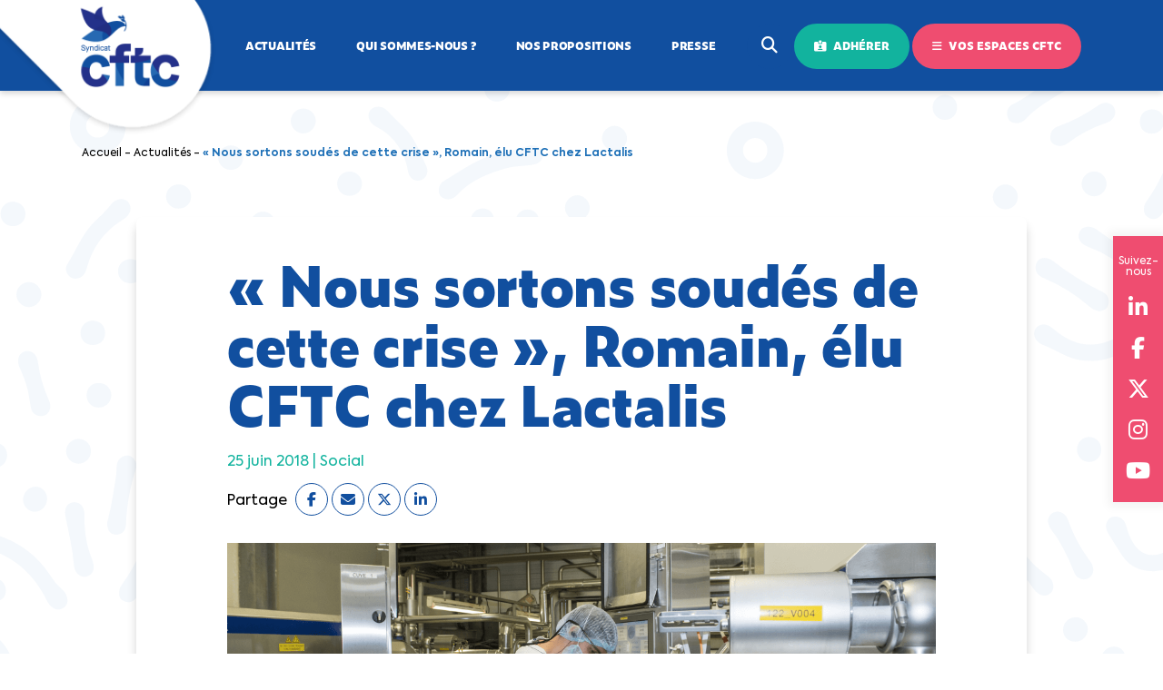

--- FILE ---
content_type: text/html; charset=UTF-8
request_url: https://www.cftc.fr/actualites/nous-sortons-soudes-de-cette-crise-romain-elu-cftc-chez-lactalis
body_size: 14724
content:
<!doctype html>
<html lang="fr-FR">
	<head>
		<meta charset="UTF-8">
		<meta name="viewport" content="width=device-width, initial-scale=1.0, user-scalable=no">
		<meta name="robots" content="max-snippet:-1, max-image-preview:large, max-video-preview:-1">
		<link rel="icon" href="https://www.cftc.fr/wp-content/themes/new-cftc/assets/img/logo.svg" sizes="32x32" />
		<link rel="icon" href="https://www.cftc.fr/wp-content/themes/new-cftc/assets/img/logo.svg" sizes="192x192" />
		<link rel="apple-touch-icon" href="https://www.cftc.fr/wp-content/themes/new-cftc/assets/img/logo.svg" />
		<meta name="msapplication-TileImage" content="https://www.cftc.fr/wp-content/themes/new-cftc/assets/img/logo.svg" />

		<!-- Google Tag Manager -->
		<script>
        (function(w,d,s,l,i){w[l]=w[l]||[];w[l].push({'gtm.start':
            new Date().getTime(),event:'gtm.js'});var f=d.getElementsByTagName(s)[0],
            j=d.createElement(s),dl=l!='dataLayer'?'&l='+l:'';j.async=true;j.src=
            'https://www.googletagmanager.com/gtm.js?id='+i+dl;f.parentNode.insertBefore(j,f);
        })(window,document,'script','dataLayer','GTM-P9N6SKM');
        </script>
		<!-- End Google Tag Manager -->

        
		<meta name='robots' content='index, follow, max-image-preview:large, max-snippet:-1, max-video-preview:-1' />

	<!-- This site is optimized with the Yoast SEO plugin v20.8 - https://yoast.com/wordpress/plugins/seo/ -->
	<title>« Nous sortons soudés de cette crise », Romain, élu CFTC chez Lactalis</title>
	<meta name="description" content="Romain Breton, salarié de Lactalis, et représentant CFTC nous dévoile les dessous du travail des élus depuis la crise qui secoue le groupe." />
	<link rel="canonical" href="https://www.cftc.fr/actualites/nous-sortons-soudes-de-cette-crise-romain-elu-cftc-chez-lactalis" />
	<meta property="og:locale" content="fr_FR" />
	<meta property="og:type" content="article" />
	<meta property="og:title" content="« Nous sortons soudés de cette crise », Romain, élu CFTC chez Lactalis" />
	<meta property="og:description" content="Romain Breton, salarié de Lactalis, et représentant CFTC nous dévoile les dessous du travail des élus depuis la crise qui secoue le groupe." />
	<meta property="og:url" content="https://www.cftc.fr/actualites/nous-sortons-soudes-de-cette-crise-romain-elu-cftc-chez-lactalis" />
	<meta property="og:site_name" content="CFTC" />
	<meta property="article:published_time" content="2018-06-25T09:53:13+00:00" />
	<meta property="article:modified_time" content="2018-06-29T14:29:43+00:00" />
	<meta property="og:image" content="https://www.cftc.fr/wp-content/uploads/2018/06/cftc-une-lactalis.png" />
	<meta property="og:image:width" content="1199" />
	<meta property="og:image:height" content="500" />
	<meta property="og:image:type" content="image/png" />
	<meta name="author" content="Webmaster" />
	<meta name="twitter:card" content="summary_large_image" />
	<meta name="twitter:label1" content="Écrit par" />
	<meta name="twitter:data1" content="Webmaster" />
	<script type="application/ld+json" class="yoast-schema-graph">{"@context":"https://schema.org","@graph":[{"@type":"WebPage","@id":"https://www.cftc.fr/actualites/nous-sortons-soudes-de-cette-crise-romain-elu-cftc-chez-lactalis","url":"https://www.cftc.fr/actualites/nous-sortons-soudes-de-cette-crise-romain-elu-cftc-chez-lactalis","name":"« Nous sortons soudés de cette crise », Romain, élu CFTC chez Lactalis","isPartOf":{"@id":"https://www.cftc.fr/#website"},"primaryImageOfPage":{"@id":"https://www.cftc.fr/actualites/nous-sortons-soudes-de-cette-crise-romain-elu-cftc-chez-lactalis#primaryimage"},"image":{"@id":"https://www.cftc.fr/actualites/nous-sortons-soudes-de-cette-crise-romain-elu-cftc-chez-lactalis#primaryimage"},"thumbnailUrl":"https://www.cftc.fr/wp-content/uploads/2018/06/cftc-une-lactalis.png","datePublished":"2018-06-25T09:53:13+00:00","dateModified":"2018-06-29T14:29:43+00:00","author":{"@id":"https://www.cftc.fr/#/schema/person/66039f46ba62ee7d4144e3c95e3e7073"},"description":"Romain Breton, salarié de Lactalis, et représentant CFTC nous dévoile les dessous du travail des élus depuis la crise qui secoue le groupe.","breadcrumb":{"@id":"https://www.cftc.fr/actualites/nous-sortons-soudes-de-cette-crise-romain-elu-cftc-chez-lactalis#breadcrumb"},"inLanguage":"fr-FR","potentialAction":[{"@type":"ReadAction","target":["https://www.cftc.fr/actualites/nous-sortons-soudes-de-cette-crise-romain-elu-cftc-chez-lactalis"]}]},{"@type":"ImageObject","inLanguage":"fr-FR","@id":"https://www.cftc.fr/actualites/nous-sortons-soudes-de-cette-crise-romain-elu-cftc-chez-lactalis#primaryimage","url":"https://www.cftc.fr/wp-content/uploads/2018/06/cftc-une-lactalis.png","contentUrl":"https://www.cftc.fr/wp-content/uploads/2018/06/cftc-une-lactalis.png","width":1199,"height":500,"caption":"Crédit : Bernard Gouédard"},{"@type":"BreadcrumbList","@id":"https://www.cftc.fr/actualites/nous-sortons-soudes-de-cette-crise-romain-elu-cftc-chez-lactalis#breadcrumb","itemListElement":[{"@type":"ListItem","position":1,"name":"Accueil","item":"https://www.cftc.fr/"},{"@type":"ListItem","position":2,"name":"Actualités","item":"https://www.cftc.fr/actualites"},{"@type":"ListItem","position":3,"name":"« Nous sortons soudés de cette crise », Romain, élu CFTC chez Lactalis"}]},{"@type":"WebSite","@id":"https://www.cftc.fr/#website","url":"https://www.cftc.fr/","name":"CFTC","description":"Nous renouvelons le dialogue social","potentialAction":[{"@type":"SearchAction","target":{"@type":"EntryPoint","urlTemplate":"https://www.cftc.fr/?s={search_term_string}"},"query-input":"required name=search_term_string"}],"inLanguage":"fr-FR"},{"@type":"Person","@id":"https://www.cftc.fr/#/schema/person/66039f46ba62ee7d4144e3c95e3e7073","name":"Webmaster","image":{"@type":"ImageObject","inLanguage":"fr-FR","@id":"https://www.cftc.fr/#/schema/person/image/","url":"https://secure.gravatar.com/avatar/2263597b0847e63876b9fad748720c5a?s=96&d=mm&r=g","contentUrl":"https://secure.gravatar.com/avatar/2263597b0847e63876b9fad748720c5a?s=96&d=mm&r=g","caption":"Webmaster"}}]}</script>
	<!-- / Yoast SEO plugin. -->


<link rel="alternate" type="application/rss+xml" title="CFTC &raquo; « Nous sortons soudés de cette crise », Romain, élu CFTC chez Lactalis Flux des commentaires" href="https://www.cftc.fr/actualites/nous-sortons-soudes-de-cette-crise-romain-elu-cftc-chez-lactalis/feed" />
<script type="text/javascript">
window._wpemojiSettings = {"baseUrl":"https:\/\/s.w.org\/images\/core\/emoji\/14.0.0\/72x72\/","ext":".png","svgUrl":"https:\/\/s.w.org\/images\/core\/emoji\/14.0.0\/svg\/","svgExt":".svg","source":{"concatemoji":"https:\/\/www.cftc.fr\/wp-includes\/js\/wp-emoji-release.min.js?ver=6.1.1"}};
/*! This file is auto-generated */
!function(e,a,t){var n,r,o,i=a.createElement("canvas"),p=i.getContext&&i.getContext("2d");function s(e,t){var a=String.fromCharCode,e=(p.clearRect(0,0,i.width,i.height),p.fillText(a.apply(this,e),0,0),i.toDataURL());return p.clearRect(0,0,i.width,i.height),p.fillText(a.apply(this,t),0,0),e===i.toDataURL()}function c(e){var t=a.createElement("script");t.src=e,t.defer=t.type="text/javascript",a.getElementsByTagName("head")[0].appendChild(t)}for(o=Array("flag","emoji"),t.supports={everything:!0,everythingExceptFlag:!0},r=0;r<o.length;r++)t.supports[o[r]]=function(e){if(p&&p.fillText)switch(p.textBaseline="top",p.font="600 32px Arial",e){case"flag":return s([127987,65039,8205,9895,65039],[127987,65039,8203,9895,65039])?!1:!s([55356,56826,55356,56819],[55356,56826,8203,55356,56819])&&!s([55356,57332,56128,56423,56128,56418,56128,56421,56128,56430,56128,56423,56128,56447],[55356,57332,8203,56128,56423,8203,56128,56418,8203,56128,56421,8203,56128,56430,8203,56128,56423,8203,56128,56447]);case"emoji":return!s([129777,127995,8205,129778,127999],[129777,127995,8203,129778,127999])}return!1}(o[r]),t.supports.everything=t.supports.everything&&t.supports[o[r]],"flag"!==o[r]&&(t.supports.everythingExceptFlag=t.supports.everythingExceptFlag&&t.supports[o[r]]);t.supports.everythingExceptFlag=t.supports.everythingExceptFlag&&!t.supports.flag,t.DOMReady=!1,t.readyCallback=function(){t.DOMReady=!0},t.supports.everything||(n=function(){t.readyCallback()},a.addEventListener?(a.addEventListener("DOMContentLoaded",n,!1),e.addEventListener("load",n,!1)):(e.attachEvent("onload",n),a.attachEvent("onreadystatechange",function(){"complete"===a.readyState&&t.readyCallback()})),(e=t.source||{}).concatemoji?c(e.concatemoji):e.wpemoji&&e.twemoji&&(c(e.twemoji),c(e.wpemoji)))}(window,document,window._wpemojiSettings);
</script>
<style type="text/css">
img.wp-smiley,
img.emoji {
	display: inline !important;
	border: none !important;
	box-shadow: none !important;
	height: 1em !important;
	width: 1em !important;
	margin: 0 0.07em !important;
	vertical-align: -0.1em !important;
	background: none !important;
	padding: 0 !important;
}
</style>
	<link rel='stylesheet' id='wp-block-library-css' href='https://www.cftc.fr/wp-includes/css/dist/block-library/style.min.css?ver=6.1.1' type='text/css' media='all' />
<link rel='stylesheet' id='classic-theme-styles-css' href='https://www.cftc.fr/wp-includes/css/classic-themes.min.css?ver=1' type='text/css' media='all' />
<style id='global-styles-inline-css' type='text/css'>
body{--wp--preset--color--black: #000000;--wp--preset--color--cyan-bluish-gray: #abb8c3;--wp--preset--color--white: #ffffff;--wp--preset--color--pale-pink: #f78da7;--wp--preset--color--vivid-red: #cf2e2e;--wp--preset--color--luminous-vivid-orange: #ff6900;--wp--preset--color--luminous-vivid-amber: #fcb900;--wp--preset--color--light-green-cyan: #7bdcb5;--wp--preset--color--vivid-green-cyan: #00d084;--wp--preset--color--pale-cyan-blue: #8ed1fc;--wp--preset--color--vivid-cyan-blue: #0693e3;--wp--preset--color--vivid-purple: #9b51e0;--wp--preset--gradient--vivid-cyan-blue-to-vivid-purple: linear-gradient(135deg,rgba(6,147,227,1) 0%,rgb(155,81,224) 100%);--wp--preset--gradient--light-green-cyan-to-vivid-green-cyan: linear-gradient(135deg,rgb(122,220,180) 0%,rgb(0,208,130) 100%);--wp--preset--gradient--luminous-vivid-amber-to-luminous-vivid-orange: linear-gradient(135deg,rgba(252,185,0,1) 0%,rgba(255,105,0,1) 100%);--wp--preset--gradient--luminous-vivid-orange-to-vivid-red: linear-gradient(135deg,rgba(255,105,0,1) 0%,rgb(207,46,46) 100%);--wp--preset--gradient--very-light-gray-to-cyan-bluish-gray: linear-gradient(135deg,rgb(238,238,238) 0%,rgb(169,184,195) 100%);--wp--preset--gradient--cool-to-warm-spectrum: linear-gradient(135deg,rgb(74,234,220) 0%,rgb(151,120,209) 20%,rgb(207,42,186) 40%,rgb(238,44,130) 60%,rgb(251,105,98) 80%,rgb(254,248,76) 100%);--wp--preset--gradient--blush-light-purple: linear-gradient(135deg,rgb(255,206,236) 0%,rgb(152,150,240) 100%);--wp--preset--gradient--blush-bordeaux: linear-gradient(135deg,rgb(254,205,165) 0%,rgb(254,45,45) 50%,rgb(107,0,62) 100%);--wp--preset--gradient--luminous-dusk: linear-gradient(135deg,rgb(255,203,112) 0%,rgb(199,81,192) 50%,rgb(65,88,208) 100%);--wp--preset--gradient--pale-ocean: linear-gradient(135deg,rgb(255,245,203) 0%,rgb(182,227,212) 50%,rgb(51,167,181) 100%);--wp--preset--gradient--electric-grass: linear-gradient(135deg,rgb(202,248,128) 0%,rgb(113,206,126) 100%);--wp--preset--gradient--midnight: linear-gradient(135deg,rgb(2,3,129) 0%,rgb(40,116,252) 100%);--wp--preset--duotone--dark-grayscale: url('#wp-duotone-dark-grayscale');--wp--preset--duotone--grayscale: url('#wp-duotone-grayscale');--wp--preset--duotone--purple-yellow: url('#wp-duotone-purple-yellow');--wp--preset--duotone--blue-red: url('#wp-duotone-blue-red');--wp--preset--duotone--midnight: url('#wp-duotone-midnight');--wp--preset--duotone--magenta-yellow: url('#wp-duotone-magenta-yellow');--wp--preset--duotone--purple-green: url('#wp-duotone-purple-green');--wp--preset--duotone--blue-orange: url('#wp-duotone-blue-orange');--wp--preset--font-size--small: 13px;--wp--preset--font-size--medium: 20px;--wp--preset--font-size--large: 36px;--wp--preset--font-size--x-large: 42px;--wp--preset--spacing--20: 0.44rem;--wp--preset--spacing--30: 0.67rem;--wp--preset--spacing--40: 1rem;--wp--preset--spacing--50: 1.5rem;--wp--preset--spacing--60: 2.25rem;--wp--preset--spacing--70: 3.38rem;--wp--preset--spacing--80: 5.06rem;}:where(.is-layout-flex){gap: 0.5em;}body .is-layout-flow > .alignleft{float: left;margin-inline-start: 0;margin-inline-end: 2em;}body .is-layout-flow > .alignright{float: right;margin-inline-start: 2em;margin-inline-end: 0;}body .is-layout-flow > .aligncenter{margin-left: auto !important;margin-right: auto !important;}body .is-layout-constrained > .alignleft{float: left;margin-inline-start: 0;margin-inline-end: 2em;}body .is-layout-constrained > .alignright{float: right;margin-inline-start: 2em;margin-inline-end: 0;}body .is-layout-constrained > .aligncenter{margin-left: auto !important;margin-right: auto !important;}body .is-layout-constrained > :where(:not(.alignleft):not(.alignright):not(.alignfull)){max-width: var(--wp--style--global--content-size);margin-left: auto !important;margin-right: auto !important;}body .is-layout-constrained > .alignwide{max-width: var(--wp--style--global--wide-size);}body .is-layout-flex{display: flex;}body .is-layout-flex{flex-wrap: wrap;align-items: center;}body .is-layout-flex > *{margin: 0;}:where(.wp-block-columns.is-layout-flex){gap: 2em;}.has-black-color{color: var(--wp--preset--color--black) !important;}.has-cyan-bluish-gray-color{color: var(--wp--preset--color--cyan-bluish-gray) !important;}.has-white-color{color: var(--wp--preset--color--white) !important;}.has-pale-pink-color{color: var(--wp--preset--color--pale-pink) !important;}.has-vivid-red-color{color: var(--wp--preset--color--vivid-red) !important;}.has-luminous-vivid-orange-color{color: var(--wp--preset--color--luminous-vivid-orange) !important;}.has-luminous-vivid-amber-color{color: var(--wp--preset--color--luminous-vivid-amber) !important;}.has-light-green-cyan-color{color: var(--wp--preset--color--light-green-cyan) !important;}.has-vivid-green-cyan-color{color: var(--wp--preset--color--vivid-green-cyan) !important;}.has-pale-cyan-blue-color{color: var(--wp--preset--color--pale-cyan-blue) !important;}.has-vivid-cyan-blue-color{color: var(--wp--preset--color--vivid-cyan-blue) !important;}.has-vivid-purple-color{color: var(--wp--preset--color--vivid-purple) !important;}.has-black-background-color{background-color: var(--wp--preset--color--black) !important;}.has-cyan-bluish-gray-background-color{background-color: var(--wp--preset--color--cyan-bluish-gray) !important;}.has-white-background-color{background-color: var(--wp--preset--color--white) !important;}.has-pale-pink-background-color{background-color: var(--wp--preset--color--pale-pink) !important;}.has-vivid-red-background-color{background-color: var(--wp--preset--color--vivid-red) !important;}.has-luminous-vivid-orange-background-color{background-color: var(--wp--preset--color--luminous-vivid-orange) !important;}.has-luminous-vivid-amber-background-color{background-color: var(--wp--preset--color--luminous-vivid-amber) !important;}.has-light-green-cyan-background-color{background-color: var(--wp--preset--color--light-green-cyan) !important;}.has-vivid-green-cyan-background-color{background-color: var(--wp--preset--color--vivid-green-cyan) !important;}.has-pale-cyan-blue-background-color{background-color: var(--wp--preset--color--pale-cyan-blue) !important;}.has-vivid-cyan-blue-background-color{background-color: var(--wp--preset--color--vivid-cyan-blue) !important;}.has-vivid-purple-background-color{background-color: var(--wp--preset--color--vivid-purple) !important;}.has-black-border-color{border-color: var(--wp--preset--color--black) !important;}.has-cyan-bluish-gray-border-color{border-color: var(--wp--preset--color--cyan-bluish-gray) !important;}.has-white-border-color{border-color: var(--wp--preset--color--white) !important;}.has-pale-pink-border-color{border-color: var(--wp--preset--color--pale-pink) !important;}.has-vivid-red-border-color{border-color: var(--wp--preset--color--vivid-red) !important;}.has-luminous-vivid-orange-border-color{border-color: var(--wp--preset--color--luminous-vivid-orange) !important;}.has-luminous-vivid-amber-border-color{border-color: var(--wp--preset--color--luminous-vivid-amber) !important;}.has-light-green-cyan-border-color{border-color: var(--wp--preset--color--light-green-cyan) !important;}.has-vivid-green-cyan-border-color{border-color: var(--wp--preset--color--vivid-green-cyan) !important;}.has-pale-cyan-blue-border-color{border-color: var(--wp--preset--color--pale-cyan-blue) !important;}.has-vivid-cyan-blue-border-color{border-color: var(--wp--preset--color--vivid-cyan-blue) !important;}.has-vivid-purple-border-color{border-color: var(--wp--preset--color--vivid-purple) !important;}.has-vivid-cyan-blue-to-vivid-purple-gradient-background{background: var(--wp--preset--gradient--vivid-cyan-blue-to-vivid-purple) !important;}.has-light-green-cyan-to-vivid-green-cyan-gradient-background{background: var(--wp--preset--gradient--light-green-cyan-to-vivid-green-cyan) !important;}.has-luminous-vivid-amber-to-luminous-vivid-orange-gradient-background{background: var(--wp--preset--gradient--luminous-vivid-amber-to-luminous-vivid-orange) !important;}.has-luminous-vivid-orange-to-vivid-red-gradient-background{background: var(--wp--preset--gradient--luminous-vivid-orange-to-vivid-red) !important;}.has-very-light-gray-to-cyan-bluish-gray-gradient-background{background: var(--wp--preset--gradient--very-light-gray-to-cyan-bluish-gray) !important;}.has-cool-to-warm-spectrum-gradient-background{background: var(--wp--preset--gradient--cool-to-warm-spectrum) !important;}.has-blush-light-purple-gradient-background{background: var(--wp--preset--gradient--blush-light-purple) !important;}.has-blush-bordeaux-gradient-background{background: var(--wp--preset--gradient--blush-bordeaux) !important;}.has-luminous-dusk-gradient-background{background: var(--wp--preset--gradient--luminous-dusk) !important;}.has-pale-ocean-gradient-background{background: var(--wp--preset--gradient--pale-ocean) !important;}.has-electric-grass-gradient-background{background: var(--wp--preset--gradient--electric-grass) !important;}.has-midnight-gradient-background{background: var(--wp--preset--gradient--midnight) !important;}.has-small-font-size{font-size: var(--wp--preset--font-size--small) !important;}.has-medium-font-size{font-size: var(--wp--preset--font-size--medium) !important;}.has-large-font-size{font-size: var(--wp--preset--font-size--large) !important;}.has-x-large-font-size{font-size: var(--wp--preset--font-size--x-large) !important;}
.wp-block-navigation a:where(:not(.wp-element-button)){color: inherit;}
:where(.wp-block-columns.is-layout-flex){gap: 2em;}
.wp-block-pullquote{font-size: 1.5em;line-height: 1.6;}
</style>
<link rel='stylesheet' id='cftc-mobile-api-css' href='https://www.cftc.fr/wp-content/plugins/cftc-mobile-api/public/css/cftc-mobile-api-public.css?ver=1.0.7' type='text/css' media='all' />
<link rel='stylesheet' id='cff-css' href='https://www.cftc.fr/wp-content/plugins/custom-facebook-feed-pro/assets/css/cff-style.min.css?ver=4.5' type='text/css' media='all' />
<link rel='stylesheet' id='Main-css' href='https://www.cftc.fr/wp-content/themes/new-cftc/assets/css/style.css?ver=69731aadde2f4' type='text/css' media='all' />
<link rel='stylesheet' id='msl-main-css' href='https://www.cftc.fr/wp-content/plugins/master-slider/public/assets/css/masterslider.main.css?ver=3.5.3' type='text/css' media='all' />
<link rel='stylesheet' id='msl-custom-css' href='https://www.cftc.fr/wp-content/uploads/master-slider/custom.css?ver=27.4' type='text/css' media='all' />
<script type='text/javascript' src='https://www.cftc.fr/wp-includes/js/jquery/jquery.min.js?ver=3.6.1' id='jquery-core-js'></script>
<script type='text/javascript' src='https://www.cftc.fr/wp-includes/js/jquery/jquery-migrate.min.js?ver=3.3.2' id='jquery-migrate-js'></script>
<script type='text/javascript' src='https://www.cftc.fr/wp-content/plugins/cftc-mobile-api/public/js/cftc-mobile-api-public.js?ver=1.0.7' id='cftc-mobile-api-js'></script>
<link rel="https://api.w.org/" href="https://www.cftc.fr/wp-json/" /><link rel="alternate" type="application/json" href="https://www.cftc.fr/wp-json/wp/v2/posts/6705" /><link rel="wlwmanifest" type="application/wlwmanifest+xml" href="https://www.cftc.fr/wp-includes/wlwmanifest.xml" />
<link rel='shortlink' href='https://www.cftc.fr/?p=6705' />
<link rel="alternate" type="application/json+oembed" href="https://www.cftc.fr/wp-json/oembed/1.0/embed?url=https%3A%2F%2Fwww.cftc.fr%2Factualites%2Fnous-sortons-soudes-de-cette-crise-romain-elu-cftc-chez-lactalis" />
<link rel="alternate" type="text/xml+oembed" href="https://www.cftc.fr/wp-json/oembed/1.0/embed?url=https%3A%2F%2Fwww.cftc.fr%2Factualites%2Fnous-sortons-soudes-de-cette-crise-romain-elu-cftc-chez-lactalis&#038;format=xml" />
<!-- Custom Facebook Feed JS vars -->
<script type="text/javascript">
var cffsiteurl = "https://www.cftc.fr/wp-content/plugins";
var cffajaxurl = "https://www.cftc.fr/wp-admin/admin-ajax.php";


var cfflinkhashtags = "false";
</script>
<script>var ms_grabbing_curosr = 'https://www.cftc.fr/wp-content/plugins/master-slider/public/assets/css/common/grabbing.cur', ms_grab_curosr = 'https://www.cftc.fr/wp-content/plugins/master-slider/public/assets/css/common/grab.cur';</script>
<meta name="generator" content="MasterSlider 3.5.3 - Responsive Touch Image Slider | avt.li/msf" />
<link rel="icon" href="https://www.cftc.fr/wp-content/uploads/2022/07/favicon-cftc.svg" sizes="32x32" />
<link rel="icon" href="https://www.cftc.fr/wp-content/uploads/2022/07/favicon-cftc.svg" sizes="192x192" />
<link rel="apple-touch-icon" href="https://www.cftc.fr/wp-content/uploads/2022/07/favicon-cftc.svg" />
<meta name="msapplication-TileImage" content="https://www.cftc.fr/wp-content/uploads/2022/07/favicon-cftc.svg" />

		<style>
		/* Mobile app changes */
		body.post_content_only #header,
		.post_content_only .section.related,
		.post_content_only #newsletter,
		.post_content_only #footer,
		.post_content_only #suivez-nous,
		.post_content_only #breadcrumb,
		.post_content_only .wt-cli-cookie-bar-container
		{
		  display: none !important;
		}
		.post_content_only #page{
			padding-top: 0;
			margin-top: 0;	
		}
		.post_content_only .fancybox-container{
			display: none;
		}
		</style>

		<!-- Snap Pixel Code -->
		<script type='text/javascript'>
		(function(e,t,n){if(e.snaptr)return;var a=e.snaptr=function()
		{a.handleRequest?a.handleRequest.apply(a,arguments):a.queue.push(arguments)};
		a.queue=[];var s='script';r=t.createElement(s);r.async=!0;
		r.src=n;var u=t.getElementsByTagName(s)[0];
		u.parentNode.insertBefore(r,u);})(window,document,
		'https://sc-static.net/scevent.min.js');
		snaptr('init', '3067a871-5e82-4d90-93b7-84de9c07ed7a', {});
		snaptr('track', 'PAGE_VIEW');
		</script>
		<!-- End Snap Pixel Code -->


		<!-- Meta Pixel Code -->
		<script>
		!function(f,b,e,v,n,t,s)
		{if(f.fbq)return;n=f.fbq=function(){n.callMethod?
		n.callMethod.apply(n,arguments):n.queue.push(arguments)};
		if(!f._fbq)f._fbq=n;n.push=n;n.loaded=!0;n.version='2.0';
		n.queue=[];t=b.createElement(e);t.async=!0;
		t.src=v;s=b.getElementsByTagName(e)[0];
		s.parentNode.insertBefore(t,s)}(window, document,'script',
		'https://connect.facebook.net/en_US/fbevents.js');
		fbq('init', '1177100147610552');
		fbq('track', 'PageView');
		</script>
		<noscript><img height="1" width="1" style="display:none"
		src="https://www.facebook.com/tr?id=1177100147610552&ev=PageView&noscript=1"
		/></noscript>
		<!-- End Meta Pixel Code -->
	</head>

	<body class="post-template-default single single-post postid-6705 single-format-standard _masterslider _ms_version_3.5.3">
	<!-- Google Tag Manager (noscript) -->
	<noscript>
        <iframe src="https://www.googletagmanager.com/ns.html?id=GTM-P9N6SKM" height="0" width="0" style="display:none;visibility:hidden"></iframe>
    </noscript>
	<!-- End Google Tag Manager (noscript) -->

    
		<div id="page">

			<!-- HEADER -->
			<header id="header">
				<div class="container">
					
					<a href="https://www.cftc.fr/" id="logo">
						<img src="https://www.cftc.fr/wp-content/themes/new-cftc/assets/img/logo.png" width="280" height="150" alt="Logo" />
					</a>

										<button class="hamburger hamburger--collapse">
						<div class="hamburger-box">
							<div class="hamburger-inner"></div>
						</div>
					</button>

										<nav id="nav">
						<ul>
							<li id="menu-item-14785" class="menu-item menu-item-type-taxonomy menu-item-object-category current-post-ancestor current-menu-parent current-post-parent menu-item-14785"><a href="https://www.cftc.fr/actualites">Actualités</a></li>
<li id="menu-item-14787" class="menu-item menu-item-type-post_type menu-item-object-page menu-item-14787"><a href="https://www.cftc.fr/projet-cftc">Qui sommes-nous ?</a></li>
<li id="menu-item-18946" class="menu-item menu-item-type-post_type menu-item-object-page menu-item-18946"><a href="https://www.cftc.fr/nos-propositions-par-thematiques">Nos propositions</a></li>
<li id="menu-item-22837" class="menu-item menu-item-type-custom menu-item-object-custom menu-item-22837"><a href="https://www.cftc.fr/espace-presse/communiques-de-presse">Presse</a></li>
							<li class="position-relative">
								<form role="search" method="get" class="search-form" action="https://www.cftc.fr/">
									<input type="search" class="search-field" placeholder="Votre recherche..." value="" name="s" />
								</form>
								<button class="btn-search"><i class="icon fas fa-search"></i></button>
								<button onclick="location.href='https://www.cftc.fr/adherer/';" class="btn green-full"><i class="icon fas fa-id-card-alt"></i> Adhérer</button>
								<button class="btn pink open_vos-espaces"><i class="icon fas fa-bars"></i> Vos espaces CFTC</button>
							</li>
						</ul>
					</nav>
														</div>
			</header>

			            			<div id="suivez-nous">
				<span>Suivez-nous</span>
								<a href="https://www.linkedin.com/company/conf%C3%A9d%C3%A9ration-fran%C3%A7aise-des-travailleurs-chr%C3%A9tiens-cftc-/" target="_blank"><i class="fab fa-linkedin"></i></a>
								<a href="https://www.facebook.com/syndicatCFTC" target="_blank"><i class="fab fa-facebook"></i></a>
								<a href="https://twitter.com/SyndicatCFTC" target="_blank"><i class="fab fa-x-twitter"></i></a>
								<a href="https://www.instagram.com/syndicatCFTC/" target="_blank"><i class="fab fa-instagram"></i></a>
								<a href="https://www.youtube.com/c/syndicatCFTC" target="_blank"><i class="fab fa-youtube"></i></a>
							</div>
						
						<section id="breadcrumb" data-aos="fade">
				<div class="container">

					<div class="content">
						<p><span><span><a href="https://www.cftc.fr/">Accueil</a></span> - <span><a href="https://www.cftc.fr/actualites">Actualités</a></span> - <span class="breadcrumb_last" aria-current="page">« Nous sortons soudés de cette crise », Romain, élu CFTC chez Lactalis</span></span></p>					</div>

				</div>
			</section>
			
			<!-- VOS ESPACES -->
			<nav id="vos-espaces">
				<button class="close close-side"><i class="icon fas fa-times"></i></button>
				<div class="container">

					<h3>Nos sites CFTC</h3>

					<div class="pure-g">
						<div class="pure-u-1 pure-u-md-1-2">
							<div class="cell current">
								<div class="picture">
									<img width="800" height="260" src="https://www.cftc.fr/wp-content/uploads/2023/07/vos-espaces-digitaux-cftc-cftc-fr.jpg" class="attachment-full size-full" alt="" decoding="async" loading="lazy" srcset="https://www.cftc.fr/wp-content/uploads/2023/07/vos-espaces-digitaux-cftc-cftc-fr.jpg 800w, https://www.cftc.fr/wp-content/uploads/2023/07/vos-espaces-digitaux-cftc-cftc-fr-300x98.jpg 300w, https://www.cftc.fr/wp-content/uploads/2023/07/vos-espaces-digitaux-cftc-cftc-fr-768x250.jpg 768w" sizes="(max-width: 800px) 100vw, 800px" />								</div>
								<div class="wrapper">
									<p class="title">CFTC.fr</p>
									<p class="description">Pour comprendre votre actualité<br />
économique et sociale</p>
								</div>
							</div>
							<a href="https://ledecodeur.cftc.fr/" class="cell" target="_blank">
								<div class="picture">
									<img width="800" height="260" src="https://www.cftc.fr/wp-content/uploads/2023/07/vos-espaces-digitaux-cftc-cftc-le-decodeur.jpg" class="attachment-full size-full" alt="" decoding="async" loading="lazy" srcset="https://www.cftc.fr/wp-content/uploads/2023/07/vos-espaces-digitaux-cftc-cftc-le-decodeur.jpg 800w, https://www.cftc.fr/wp-content/uploads/2023/07/vos-espaces-digitaux-cftc-cftc-le-decodeur-300x98.jpg 300w, https://www.cftc.fr/wp-content/uploads/2023/07/vos-espaces-digitaux-cftc-cftc-le-decodeur-768x250.jpg 768w" sizes="(max-width: 800px) 100vw, 800px" />								</div>
								<div class="wrapper">
									<p class="title">CFTC Le Décodeur <span class="arrow-up-right"></span></p>
									<p class="description">Pour décoder, déchiffrer ses droits de travailleur</p>
								</div>
							</a>
						</div>
						<div class="pure-u-1 pure-u-md-1-2">
							<div class="cell ressourcerie">
								<a href="https://laressourcerie.cftc.fr/" target="_blank">
									<div class="picture">
									<img width="780" height="254" src="https://www.cftc.fr/wp-content/uploads/2025/02/ressourcerie.jpg" class="attachment-full size-full" alt="" decoding="async" loading="lazy" srcset="https://www.cftc.fr/wp-content/uploads/2025/02/ressourcerie.jpg 780w, https://www.cftc.fr/wp-content/uploads/2025/02/ressourcerie-300x98.jpg 300w, https://www.cftc.fr/wp-content/uploads/2025/02/ressourcerie-768x250.jpg 768w" sizes="(max-width: 780px) 100vw, 780px" />									</div>
									<div class="wrapper">
										<p class="title">CFTC La Ressourcerie <span class="arrow-up-right"></span></p>
										<p class="description">Pour trouver, commander et partager tous vos<br />
outils</p>
									</div>
								</a>
							</div>
							<div class="cell app">
								<a href="https://app.cftc.fr" target="_blank">
									<div class="picture">
									<img width="800" height="260" src="https://www.cftc.fr/wp-content/uploads/2023/07/vos-espaces-digitaux-cftc-cftc-l-app.jpg" class="attachment-full size-full" alt="" decoding="async" loading="lazy" srcset="https://www.cftc.fr/wp-content/uploads/2023/07/vos-espaces-digitaux-cftc-cftc-l-app.jpg 800w, https://www.cftc.fr/wp-content/uploads/2023/07/vos-espaces-digitaux-cftc-cftc-l-app-300x98.jpg 300w, https://www.cftc.fr/wp-content/uploads/2023/07/vos-espaces-digitaux-cftc-cftc-l-app-768x250.jpg 768w" sizes="(max-width: 800px) 100vw, 800px" />									</div>
									<div class="wrapper">
										<p class="title">CFTC l'App <span class="arrow-up-right"></span></p>
										<p class="description">Pour accéder à tous les services CFTC</p>
									</div>
								</a>
							</div>
						</div>
					</div>

				</div>
			</nav>
			<div id="overlay" class="close-side remove"></div>


			<section class="section">
				<div class="container resize">

					<article class="content" data-aos="fade-up">
						<h1 class="small">« Nous sortons soudés de cette crise », Romain, élu CFTC chez Lactalis</h1>
						<p class="color-green">
                            25 juin 2018 |
                            <span class="cat">Social</span>                        </p>
                        <ul id="share">
	<li>Partage</li>
	<li><a href="https://www.facebook.com/sharer/sharer.php?u=https://www.cftc.fr/actualites/nous-sortons-soudes-de-cette-crise-romain-elu-cftc-chez-lactalis" target="_blank"><i class="fab fa-facebook-f"></i></a></li>
	<li><a href="mailto:?subject=« Nous sortons soudés de cette crise », Romain, élu CFTC chez Lactalis&body=https://www.cftc.fr/actualites/nous-sortons-soudes-de-cette-crise-romain-elu-cftc-chez-lactalis" target="_blank"><i class="fas fa-envelope"></i></a></li>
	<li class="show-mobile"><a href="fb-messenger://share?link=https://www.cftc.fr/actualites/nous-sortons-soudes-de-cette-crise-romain-elu-cftc-chez-lactalis" target="_blank"><i class="fab fa-facebook-messenger"></i></a></li>
	<li class="show-mobile"><a href="whatsapp://send?text=https://www.cftc.fr/actualites/nous-sortons-soudes-de-cette-crise-romain-elu-cftc-chez-lactalis" target="_blank"><i class="fab fa-whatsapp"></i></a></li>
	<li><a href="https://twitter.com/share?url=https://www.cftc.fr/actualites/nous-sortons-soudes-de-cette-crise-romain-elu-cftc-chez-lactalis&text=« Nous sortons soudés de cette crise », Romain, élu CFTC chez Lactalis" target="_blank"><i class="fa-brands fa-x-twitter"></i></a></li>
	<li><a href="https://www.linkedin.com/shareArticle?mini=true&url=https://www.cftc.fr/actualites/nous-sortons-soudes-de-cette-crise-romain-elu-cftc-chez-lactalis" target="_blank"><i class="fab fa-linkedin-in"></i></a></li>
</ul>                        <div class="the_excerpt">
                                                </div>

                        <p class="post-thumbnail"><img width="1199" height="500" src="https://www.cftc.fr/wp-content/uploads/2018/06/cftc-une-lactalis.png" class="attachment-post-thumbnail size-post-thumbnail wp-post-image" alt="Crédit : Bernard Gouédard" decoding="async" loading="lazy" srcset="https://www.cftc.fr/wp-content/uploads/2018/06/cftc-une-lactalis.png 1199w, https://www.cftc.fr/wp-content/uploads/2018/06/cftc-une-lactalis-300x125.png 300w, https://www.cftc.fr/wp-content/uploads/2018/06/cftc-une-lactalis-768x320.png 768w, https://www.cftc.fr/wp-content/uploads/2018/06/cftc-une-lactalis-1024x427.png 1024w" sizes="(max-width: 1199px) 100vw, 1199px" /></p>

                        <div class="bloc-txt">
    <h2 class="small">Romain, salarié de Lactalis et représentant CFTC, nous dévoile les dessous du travail des élus depuis la crise qui secoue le groupe</h2><p><strong>L’affaire du lait contaminé a commencé le 2 décembre 2017. Une bactérie potentiellement dangereuse, la salmonelle, a été découverte sur le site de Craon, dans la Mayenne. Une enquête judiciaire et une commission d’enquête parlementaire sont en cours pour déterminer les causes de cette faille.</strong><br /><em>(propos recueillis par Chantal Baoutelman, photos par Bernard Gouédard)</em></p>

		<!-- MasterSlider -->
		<div id="P_MS69731aadef091" class="master-slider-parent msl galleryslider  ms-parent-id-11" style="max-width:100%;"  >

			
			<!-- MasterSlider Main -->
			<div id="MS69731aadef091" class="master-slider ms-skin-default" >
				 				 
				<div  class="ms-slide" data-delay="3" data-fill-mode="fill"  >
					<img src="https://www.cftc.fr/wp-content/plugins/master-slider/public/assets/css/blank.gif" alt="Image" title="Image" data-src="https://www.cftc.fr/wp-content/uploads/2018/06/diapo-lactalis-1.jpg" />

					<div class="ms-info">A 31 ans, Romain est élu CE et membre du CHSCT à Lactalis. Il existe deux entités Lactalis sur le site de Craon : l'activité nutrition infantile (la laiterie) et l'activité fromagerie. Au sein de la société laitière, sont présentes deux organisations syndicales dont la CFTC. <em>« Pour l’activité fromagère, nous sommes les seuls. Je travaille pour celle-ci, depuis 10 ans, en tant que conducteur de cuves (c’est l’équivalent d’un fromager). Le lait arrive standardisé. Ma mission est de le transformer en caillé, en le coagulant et le travaillant avant de l’envoyer au moulage. Depuis un an, j’occupe les fonctions de DS. » </em></div>


	<img class="ms-thumb" src="https://www.cftc.fr/wp-content/uploads/2018/06/diapo-lactalis-1.jpg" alt="Image" />
	<div class="ms-thumb" ><div class="ms-tab-context"><div class=&quot;ms-tab-context&quot;></div></div>
</div>
				</div>
				<div  class="ms-slide" data-delay="3" data-fill-mode="fill"  >
					<img src="https://www.cftc.fr/wp-content/plugins/master-slider/public/assets/css/blank.gif" alt="Image" title="Image" data-src="https://www.cftc.fr/wp-content/uploads/2018/06/diapo-lactalis-2.jpg" />

					<div class="ms-info"><em>« L’affaire du lait contaminé n’a pas fait que du bruit dans les médias, elle a aussi causé des dégâts en interne. Avant cette crise, nous comptions 560 CDI, aujourd’hui, nous ne sommes plus que 460.</em><br /><em>Après la fermeture définitive d’une des deux tours fin janvier, nous étions conscients que les besoins en personnel ne seraient plus les mêmes. Sans compter la baisse de volumes de production, qui impactait aussi nos emplois. »</em></div>


	<img class="ms-thumb" src="https://www.cftc.fr/wp-content/uploads/2018/06/diapo-lactalis-2.jpg" alt="Image" />
	<div class="ms-thumb" ><div class="ms-tab-context"><div class=&quot;ms-tab-context&quot;></div></div>
</div>
				</div>
				<div  class="ms-slide" data-delay="3" data-fill-mode="fill"  >
					<img src="https://www.cftc.fr/wp-content/plugins/master-slider/public/assets/css/blank.gif" alt="Image" title="Image" data-src="https://www.cftc.fr/wp-content/uploads/2018/06/diapo-lactalis-3.jpg" />

					<div class="ms-info"><em>« Avec mon collègue, Olivier Rezé, DS pour la partie Laiterie, nous avons entamé des négociations avec la direction. L’objectif : éviter un PSE. En 3 jours, nous avons signé un accord sur la mobilité. L’idée était de favoriser une mobilité choisie, en attendant le redémarrage de la tour restante. 3 options étaient proposées : la mobilité ponctuelle (inférieure à 21 jours), la mobilité temporaire (supérieure ou égale à 21 jours, permet par exemple de quitter la production pour travailler un temps dans l’administratif) et la mobilité définitive (c’est une mutation). »</em></div>


	<img class="ms-thumb" src="https://www.cftc.fr/wp-content/uploads/2018/06/diapo-lactalis-3.jpg" alt="Image" />
	<div class="ms-thumb" ><div class="ms-tab-context"><div class=&quot;ms-tab-context&quot;></div></div>
</div>
				</div>
				<div  class="ms-slide" data-delay="3" data-fill-mode="fill"  >
					<img src="https://www.cftc.fr/wp-content/plugins/master-slider/public/assets/css/blank.gif" alt="Image" title="Image" data-src="https://www.cftc.fr/wp-content/uploads/2018/06/diapo-lactalis-4.jpg" />

					<div class="ms-info"><em>« Nous avons obtenu le maintien du taux horaire lorsqu’un salarié change de site. Cela veut dire pas d’incidence sur sa rémunération grâce à des compensations sur les variables. Et ce, pendant 18 mois au lieu des 12 prévus par la direction. Les mutations ont, par ailleurs, été encouragées par des frais de garde et de déménagement ainsi qu’une prime de 8000 €, sous réserve de valider la période probatoire de 4 mois. A ce jour, 1 seul retour a été enregistré sur les 70. »</em></div>


	<img class="ms-thumb" src="https://www.cftc.fr/wp-content/uploads/2018/06/diapo-lactalis-4.jpg" alt="Image" />
	<div class="ms-thumb" ><div class="ms-tab-context"><div class=&quot;ms-tab-context&quot;></div></div>
</div>
				</div>
				<div  class="ms-slide" data-delay="3" data-fill-mode="fill"  >
					<img src="https://www.cftc.fr/wp-content/plugins/master-slider/public/assets/css/blank.gif" alt="Image" title="Image" data-src="https://www.cftc.fr/wp-content/uploads/2018/06/diapo-lactalis-5.jpg" />

					<div class="ms-info"><em>« Pour ceux qui restent, il a été mis en place un accompagnement individualisé. Les responsables RH du groupe viennent à Craon les recevoir un à un afin de connaître leurs souhaits. L’occasion de rappeler à nos collègues qu’ils restent prioritaires sur tous les postes.</em><br /><em>Nous sommes plutôt satisfaits de cet accord. Le résultat est positif par rapport aux 100 suppressions de postes annoncées. La direction a joué le jeu du dialogue, contrairement à l’image qu'on lui donne. »</em></div>


	<img class="ms-thumb" src="https://www.cftc.fr/wp-content/uploads/2018/06/diapo-lactalis-5.jpg" alt="Image" />
	<div class="ms-thumb" ><div class="ms-tab-context"><div class=&quot;ms-tab-context&quot;></div></div>
</div>
				</div>
				<div  class="ms-slide" data-delay="3" data-fill-mode="fill"  >
					<img src="https://www.cftc.fr/wp-content/plugins/master-slider/public/assets/css/blank.gif" alt="Image" title="Image" data-src="https://www.cftc.fr/wp-content/uploads/2018/06/diapo-lactalis-6.png" />

					<div class="ms-info"><em>« Gérer cette crise a été une formation accélérée. C’était l’inconnu aussi bien pour la direction que pour nous. Nous étions tous dépassés par les événements. Les informations fuitaient dans la presse avant que l’entreprise n’ait le temps de nous les transmettre… Cette affaire a demandé énormément de travail. Nous avons effectué des journées de 15h ! Et vécu des moments très difficiles voire des craquages parfois. Mais, il en ressort une solidarité, une expérience de vie et un travail d’équipe incroyables. Les valeurs ont repris le dessus. Nous nous battons pour cela. »</em></div>


	<img class="ms-thumb" src="https://www.cftc.fr/wp-content/uploads/2018/06/diapo-lactalis-6.png" alt="Image" />
	<div class="ms-thumb" ><div class="ms-tab-context"><div class=&quot;ms-tab-context&quot;></div></div>
</div>
				</div>
				<div  class="ms-slide" data-delay="3" data-fill-mode="fill"  >
					<img src="https://www.cftc.fr/wp-content/plugins/master-slider/public/assets/css/blank.gif" alt="Image" title="Image" data-src="https://www.cftc.fr/wp-content/uploads/2018/06/diapo-lactalis-7.jpg" />

					<div class="ms-info"><em>« Comment on voit l’avenir ? L’entreprise va repartir. Reste que le redémarrage de la tour s’accompagne d’une période dite de qualification qui peut durer 3 semaines. Ce délai doit permettre aux services vétérinaires de procéder à de nouveaux contrôles. Selon ces résultats, le préfet donnera ou non son accord pour la vente des produits. Lactalis ayant accédé à nombre de demandes des services vétérinaires pour créer des conditions d’hygiène optimales, nous sommes en passe de devenir une usine ultra moderne. Cela nous redonne confiance en l’avenir. Les débuts seront difficiles. Mais, nous y arriverons. »</em></div>


	<img class="ms-thumb" src="https://www.cftc.fr/wp-content/uploads/2018/06/diapo-lactalis-7.jpg" alt="Image" />
	<div class="ms-thumb" ><div class="ms-tab-context"><div class=&quot;ms-tab-context&quot;></div></div>
</div>
				</div>

			</div>
			<!-- END MasterSlider Main -->

			 
		</div>
		<!-- END MasterSlider -->

		<script>
		(function ( $ ) {
			"use strict";

			$(function () {
				var masterslider_f091 = new MasterSlider();

				// slider controls
				masterslider_f091.control('arrows'     ,{ autohide:false, overVideo:true  });
				masterslider_f091.control('thumblist'  ,{ autohide:false, overVideo:true, dir:'v', speed:17, inset:false, arrows:true, hover:false, customClass:'', align:'right',type:'thumbs', margin:10, width:200, height:110, space:15, fillMode:'fill' , hideUnder:768 });
				masterslider_f091.control('slideinfo'  ,{ autohide:false, overVideo:true, dir:'h', align:'bottom',inset:false    });
				// slider setup
				masterslider_f091.setup("MS69731aadef091", {
						width           : 885,
						height          : 535,
						minHeight       : 0,
						space           : 0,
						start           : 1,
						grabCursor      : true,
						swipe           : true,
						mouse           : true,
						layout          : "boxed",
						wheel           : true,
						autoplay        : true,
						instantStartLayers:false,
						loop            : true,
						shuffle         : false,
						preload         : 0,
						heightLimit     : true,
						autoHeight      : false,
						smoothHeight    : true,
						endPause        : false,
						overPause       : true,
						fillMode        : "fill",
						centerControls  : true,
						startOnAppear   : false,
						layersMode      : "center",
						hideLayers      : false,
						fullscreenMargin: 0,
						speed           : 20,
						dir             : "h",
						parallaxMode    : 'swipe',
						view            : "basic"
				});

				
				window.masterslider_instances = window.masterslider_instances || [];
				window.masterslider_instances.push( masterslider_f091 );
			 });

		})(jQuery);
		</script>


<h3>Le témoignage audio de Romain</h3>
<p><iframe loading="lazy" src="https://w.soundcloud.com/player/?url=https%3A//api.soundcloud.com/tracks/463129728&amp;color=%230066cc&amp;auto_play=false&amp;hide_related=false&amp;show_comments=true&amp;show_user=true&amp;show_reposts=false&amp;show_teaser=true&amp;visual=true" width="100%" height="300" frameborder="no" scrolling="no"></iframe></p>
    </div>
<div class="bloc-gofurther">
    <h3>Chronologie</h3><ul>
<li><strong>Novembre 2017</strong> : recensement d’un nombre anormalement élevé de cas de salmonellose chez des nourrissons</li>
<li><strong>Le 2 décembre</strong> : découverte sur le site Lactalis de Craon de la bactérie</li>
<li><strong>Le 8 décembre</strong> : arrêt des deux tours de séchage du site</li>
<li><strong>Le 10 décembre</strong> : l’État fait retirer de la vente toute la production de poudre de lait</li>
<li><strong>Le 31 janvier 2018</strong> : fermeture définitive de la tour 1</li>
<li><strong>Le 26 mai</strong> : reprise de l’activité de la tour 2</li>
</ul>
    </div>
					</article>

				</div>
			</section>

			<section class="section related">
				<div class="container resize">

					<h2 class="color big" data-aos="fade-up">
						À lire aussi
					</h1>

					<div class="pure-g no-padding bottom">
                        
                        
                                                        <div class="pure-u-1 pure-u-md-1-2" data-aos="fade-up">
                                <a href="https://www.cftc.fr/actualites/pourquoi-lassemblee-nationale-doit-preserver-lunicite-du-1er-mai-seul-jour-chome-et-paye" class="item bg grey">
                                    <p class="color-green">
                                        21 janvier |
                                        <span class="cat">Social</span><span class="cat">Vie pratique</span>                                    </p>
                                    <h3 class="small">Pourquoi l'Assemblée nationale doit préserver l'unicité du 1er mai, seul jour chômé et payé</h3>
                                    <p class="txt">Ce jeudi 22 janvier, une proposition de loi visant à permettre aux salariés de certains secteurs de travailler le 1er Mai est examinée par l'Assemblée nationale. La CFTC s’y oppose...</p>
                                </a>
                            </div>
                                                        <div class="pure-u-1 pure-u-md-1-2" data-aos="fade-up">
                                <a href="https://www.cftc.fr/actualites/hausse-de-la-prime-dactivite-une-fausse-solution-a-un-vrai-probleme" class="item bg grey">
                                    <p class="color-green">
                                        20 janvier |
                                        <span class="cat">Rémunération &amp; Pouvoir d'achat</span><span class="cat">Social</span>                                    </p>
                                    <h3 class="small">Hausse de la prime d’activité: une fausse solution à un vrai problème ?</h3>
                                    <p class="txt">Pour augmenter le pouvoir d’achat des travailleurs, le gouvernement devrait inscrire dans le projet de loi de finances une hausse de 50 euros par an - en moyenne - de...</p>
                                </a>
                            </div>
                            
                        					</div>

				</div>
			</section>

        			<!-- NEWSLETTER -->
			<section id="newsletter" class="text-center" data-aos="fade-up">
				<strong>Actualités, ressources, ne manquez rien abonnez-vous à notre newsletter</strong>
				<button data-fancybox data-src="#newsletter_form_window" class="btn pink"><i class="icon far fa-envelope"></i> Je m’abonne</button>
			</section>
            
            
			<!-- FOOTER -->
			<footer id="footer" class="section" data-aos="fade-up">
				<div class="container">

					<div class="section__wrapper">
						<div class="section__left">
							<p><img src="https://www.cftc.fr/wp-content/themes/new-cftc/assets/img/logo.svg?new" width="130" height="130" alt="Logo" /></p>
						</div>
						<div class="section__right">
							<div class="pure-g">
								<div class="pure-u-1 pure-u-lg-1-3">
									<h4 class="color-blue text-uppercase">Actualités</h4>
									<ul class="links">
																				<li>
											<a href="https://www.cftc.fr/actualites/pourquoi-lassemblee-nationale-doit-preserver-lunicite-du-1er-mai-seul-jour-chome-et-paye">
												Pourquoi l'Assemblée nationale doit préserver l'unicité du 1er mai, seul jour chômé et payé											</a>
										</li>
																				<li>
											<a href="https://www.cftc.fr/actualites/hausse-de-la-prime-dactivite-une-fausse-solution-a-un-vrai-probleme">
												Hausse de la prime d’activité: une fausse solution à un vrai problème ?											</a>
										</li>
																				<li>
											<a href="https://www.cftc.fr/actualites/creation-du-conge-de-naissance-une-reponse-necessaire-mais-insuffisante-face-a-la-crise-de-la-natalite">
												Création du congé de naissance : une réponse nécessaire mais insuffisante, face à la crise de la natalité											</a>
										</li>
																				<li>
											<a href="https://www.cftc.fr/actualites/alcoolisme-au-travail-comment-prevenir-laddiction-et-la-prendre-en-charge">
												Alcoolisme au travail : comment prévenir l’addiction et la prendre en charge?											</a>
										</li>
																				<li>
											<a href="https://www.cftc.fr/actualites/canicule-et-intemperies-neige-froid-pluie-que-dit-le-droit-du-travail">
												Variations climatiques (neige, froid, pluie…) : que dit le droit du travail ?											</a>
										</li>
																			</ul>
								</div>
								<div class="pure-u-1 pure-u-lg-1-3">
									<h4 class="color-blue text-uppercase">Qui sommes-nous ?</h4>
									<ul class="links">
										<li id="menu-item-14789" class="menu-item menu-item-type-post_type menu-item-object-page menu-item-14789"><a href="https://www.cftc.fr/projet-cftc">Le projet CFTC</a></li>
<li id="menu-item-14796" class="menu-item menu-item-type-post_type menu-item-object-page menu-item-14796"><a href="https://www.cftc.fr/quelques-chiffres">Quelques chiffres</a></li>
<li id="menu-item-14790" class="menu-item menu-item-type-post_type menu-item-object-page menu-item-14790"><a href="https://www.cftc.fr/notre-histoire">Notre histoire</a></li>
<li id="menu-item-14791" class="menu-item menu-item-type-post_type menu-item-object-page menu-item-14791"><a href="https://www.cftc.fr/nous-connaitre/lequipe-dirigeante">L&rsquo;équipe dirigeante</a></li>
<li id="menu-item-17141" class="menu-item menu-item-type-post_type menu-item-object-page menu-item-17141"><a href="https://www.cftc.fr/nous-connaitre/le-cese">Le CESE</a></li>
<li id="menu-item-14792" class="menu-item menu-item-type-post_type menu-item-object-page menu-item-14792"><a href="https://www.cftc.fr/nous-connaitre/transparence-financiere">Transparence financière</a></li>
<li id="menu-item-14793" class="menu-item menu-item-type-post_type menu-item-object-page menu-item-14793"><a href="https://www.cftc.fr/index-egalite-femmes-hommes">Index égalité f-h</a></li>
<li id="menu-item-14841" class="menu-item menu-item-type-taxonomy menu-item-object-category menu-item-14841"><a href="https://www.cftc.fr/offres-demploi">Offres d&#8217;emploi</a></li>
<li id="menu-item-14836" class="menu-item menu-item-type-post_type_archive menu-item-object-cftc_faq menu-item-14836"><a href="https://www.cftc.fr/faq">Contact / FAQ</a></li>
									</ul>
								</div>
								<div class="pure-u-1 pure-u-lg-1-3">
									<h4 class="color-blue text-uppercase">Nos propositions</h4>
									<ul class="links">
																				<li>
											<a href="https://www.cftc.fr/thematique/remuneration-et-pouvoir-dachat-les-propositions-de-la-cftc">
												Rémunération et pouvoir d'achat											</a>
										</li>
																				<li>
											<a href="https://www.cftc.fr/thematique/transition-ecologique-et-rse">
												Transition écologique et RSE											</a>
										</li>
																				<li>
											<a href="https://www.cftc.fr/thematique/retraite">
												Retraite											</a>
										</li>
																				<li>
											<a href="https://www.cftc.fr/thematique/fonction-publique-les-propositions-de-la-cftc">
												Fonction publique											</a>
										</li>
																				<li>
											<a href="https://www.cftc.fr/thematique/conditions-de-travail">
												Santé et sécurité au travail											</a>
										</li>
																			</ul>
								</div>
							</div>
							<div class="pure-g space">
								<div class="pure-u-1 pure-u-lg-1-2 vertical-center">
									<p class="socials">
																				<a href="https://www.linkedin.com/company/conf%C3%A9d%C3%A9ration-fran%C3%A7aise-des-travailleurs-chr%C3%A9tiens-cftc-/" target="_blank"><i class="fab fa-linkedin"></i></a>
																				<a href="https://www.facebook.com/syndicatCFTC" target="_blank"><i class="fab fa-facebook"></i></a>
																				<a href="https://twitter.com/SyndicatCFTC" target="_blank"><i class="fab fa-x-twitter"></i></a>
																				<a href="https://www.instagram.com/syndicatCFTC/" target="_blank"><i class="fab fa-instagram"></i></a>
																				<a href="https://www.youtube.com/c/syndicatCFTC" target="_blank"><i class="fab fa-youtube"></i></a>
																			</p>
								</div>
								<div class="pure-u-1 pure-u-lg-1-2 text-right">
									<p>
                                        <!-- <button onclick="location.href='https://www.cftc.fr/actualites/nous-sortons-soudes-de-cette-crise-romain-elu-cftc-chez-lactalis';" class="btn blue large"><i class="icon fas fa-id-card-alt"></i> Adhérer</button> -->
									<button class="btn pink large open_vos-espaces"><i class="icon fas fa-bars"></i> Vos espaces CFTC</button>
									</p>
								</div>
							</div>
						</div>
					</div>

					<div class="section__wrapper">
						<div class="section__left vertical-center">
							<h4 class="color-pink big">Nos partenaires</h4>
						</div>
						<div class="section__right">
							<p id="partenaires">
																<a href="https://www.macif.fr/" target="_blank"><img src="https://www.cftc.fr/wp-content/uploads/2025/06/design-sans-titre-1.png"></a>
																<a href="https://www.ag2rlamondiale.fr/" target="_blank"><img src="https://www.cftc.fr/wp-content/uploads/2023/10/ag2r-ok-aspect-ratio-500-333.png"></a>
																<a href="https://www.klesia.fr/" target="_blank"><img src="https://www.cftc.fr/wp-content/uploads/2025/06/klesia-aig-a-rvb-300.png"></a>
																<a href="http://up-group.coop/" target="_blank"><img src="https://www.cftc.fr/wp-content/uploads/2025/10/upcoop-logotype-orange-rvb.png"></a>
																<a href="https://www.malakoffhumanis.com/particuliers/mutuelle/" target="_blank"><img src="https://www.cftc.fr/wp-content/uploads/2024/05/logo-mh-rvb-1.png"></a>
																<a href="http://www.aesio.fr/" target="_blank"><img src="https://www.cftc.fr/wp-content/uploads/2024/05/nouveau-logo-aesio-2024.png"></a>
																<a href="https://www.ocirp.fr/" target="_blank"><img src="https://www.cftc.fr/wp-content/uploads/2024/07/nouveau-logo-ocirp-2024-rvb.png"></a>
																<a href="https://www.groupe-vyv.fr/" target="_blank"><img src="https://www.cftc.fr/wp-content/uploads/2024/05/nouveau-logo-vyv-2024.jpg"></a>
																<a href="https://www.observatoire-sante-probtp.com/accueil.html" target="_blank"><img src="https://www.cftc.fr/wp-content/uploads/2024/06/logo-bleu-grand.png"></a>
															</p>
						</div>
					</div>

					<ul class="mentions"><li id="menu-item-14807" class="menu-item menu-item-type-post_type_archive menu-item-object-cftc_faq menu-item-14807"><a href="https://www.cftc.fr/faq">Contact &#8211; FAQ</a></li>
<li id="menu-item-14808" class="menu-item menu-item-type-post_type menu-item-object-page menu-item-14808"><a href="https://www.cftc.fr/mentions-legales">Mentions légales</a></li>
<li id="menu-item-23376" class="openAxeptioCookies menu-item menu-item-type-custom menu-item-object-custom menu-item-23376"><a href="#openAxeptioCookies">Préférences cookies</a></li>
</ul>
				</div>
			</footer>

		
		</div>

		
            
            

        		<div id="newsletter_form_window" class="newsletter_window">
			<div class="pure-g">
				<div class="pure-u-1 pure-u-md-2-5 vertical-center">
					<p class="text-center"><img width="1086" height="1370" src="https://www.cftc.fr/wp-content/uploads/2022/01/cftc-bloc-newsletter-1.png" class="attachment-full size-full" alt="" decoding="async" loading="lazy" srcset="https://www.cftc.fr/wp-content/uploads/2022/01/cftc-bloc-newsletter-1.png 1086w, https://www.cftc.fr/wp-content/uploads/2022/01/cftc-bloc-newsletter-1-238x300.png 238w, https://www.cftc.fr/wp-content/uploads/2022/01/cftc-bloc-newsletter-1-768x969.png 768w, https://www.cftc.fr/wp-content/uploads/2022/01/cftc-bloc-newsletter-1-812x1024.png 812w" sizes="(max-width: 1086px) 100vw, 1086px" /></p>
				</div>
				<div class="pure-u-1 pure-u-md-3-5 vertical-center">
					<div>
						<p class="titre">Actualités, ressources, ne manquez rien&#8230;</p>
<p class="sous-titre">Abonnez-vous à la newsletter !</p>
						<form action="https://www.cftc.fr/wp-content/themes/new-cftc/inc/registernewsletterLandingApp.php" method="post" id="newsletter_form">
							<p><input type="email" name="email" placeholder="Votre adresse e-mail" required /></p>
							<p>
								<label for="newsletter_conditions">
								<input type="checkbox" name="newsletter_conditions" id="newsletter_conditions" required />
									J’accepte de recevoir la newsletter CFTC : actualités, activité de l'applications, contenus pédagogiques								</label>
							</p>
							<p><input type="submit" name="submit" value="Je m’inscris" class="btn yellow" /></p>
						</form>
						<div id="result"></div>
					</div>
				</div>
			</div>
		</div>
		<script>
            jQuery( document ).ready(function() {
			

			jQuery("#newsletter_form").submit(function(event){
				event.preventDefault();
				var post_url = jQuery(this).attr("action");
				var request_method = jQuery(this).attr("method");
				var form_data = jQuery(this).serialize();
				
				jQuery.ajax({
					url: post_url,
					type: request_method,
					data: form_data
				}).done(function(response) {
					var parsed_data = JSON.parse(response);
					jQuery("#result").html(parsed_data.message);
					if( parsed_data.success == true ) {
						jQuery("#newsletter_form").hide();
					}
				});
			});

                // Handler for .ready() called.
            });
		</script>
        
		<script type='text/javascript' id='cffscripts-js-extra'>
/* <![CDATA[ */
var cffOptions = {"placeholder":"https:\/\/www.cftc.fr\/wp-content\/plugins\/custom-facebook-feed-pro\/assets\/img\/placeholder.png","resized_url":"http:\/\/www.cftc.fr\/wp-content\/uploads\/sb-facebook-feed-images\/","nonce":"494dc2c103"};
/* ]]> */
</script>
<script type='text/javascript' src='https://www.cftc.fr/wp-content/plugins/custom-facebook-feed-pro/assets/js/cff-scripts.min.js?ver=4.5' id='cffscripts-js'></script>
<script type='text/javascript' src='https://www.cftc.fr/wp-content/themes/new-cftc/assets/js/jquery.min.js?ver=6.1.1' id='jQuery-js'></script>
<script type='text/javascript' src='https://www.cftc.fr/wp-content/themes/new-cftc/assets/js/aos.min.js?ver=6.1.1' id='AOS-js'></script>
<script type='text/javascript' src='https://www.cftc.fr/wp-content/themes/new-cftc/assets/js/splide.min.js?ver=6.1.1' id='Splide-js'></script>
<script type='text/javascript' src='https://www.cftc.fr/wp-content/themes/new-cftc/assets/js/jquery.matchHeight-min.js?ver=6.1.1' id='matchHeight-js'></script>
<script type='text/javascript' src='https://www.cftc.fr/wp-content/themes/new-cftc/assets/js/jquery.fancybox.min.js?ver=6.1.1' id='fancybox-js'></script>
<script type='text/javascript' src='https://www.cftc.fr/wp-content/themes/new-cftc/assets/js/script.js?ver=6.1.1' id='Script-js'></script>
<script type='text/javascript' src='https://www.cftc.fr/wp-content/themes/new-cftc/assets/js/app.js?ver=6.1.1' id='App-js'></script>
<script type='text/javascript' src='https://www.cftc.fr/wp-content/themes/new-cftc/assets/js/form.js?ver=69731aadde337' id='Form-js'></script>
<script type='text/javascript' src='https://www.cftc.fr/wp-content/themes/new-cftc/assets/js/main.js?ver=6.1.1' id='Main-js'></script>
<script type='text/javascript' src='https://www.cftc.fr/wp-content/plugins/master-slider/public/assets/js/jquery.easing.min.js?ver=3.5.3' id='jquery-easing-js'></script>
<script type='text/javascript' src='https://www.cftc.fr/wp-content/plugins/master-slider/public/assets/js/masterslider.min.js?ver=3.5.3' id='masterslider-core-js'></script>
<script type='text/javascript' id='member-area-directory-js-extra'>
/* <![CDATA[ */
var data = {"adminAjaxURI":"https:\/\/www.cftc.fr\/wp-admin\/admin-ajax.php"};
/* ]]> */
</script>
<script type='text/javascript' src='https://www.cftc.fr/wp-content/plugins/member-area-directory/js/scripts.js?ver=1729608044' id='member-area-directory-js'></script>
<div id="tt" role="tooltip" aria-label="Tooltip content" class="cmtt"></div>

	</body>
</html>


--- FILE ---
content_type: text/css; charset=utf-8
request_url: https://www.cftc.fr/wp-content/themes/new-cftc/assets/css/style.css?ver=69731aadde2f4
body_size: 52827
content:
/*!
Pure v2.0.5
Copyright 2013 Yahoo!
Licensed under the BSD License.
https://github.com/pure-css/pure/blob/master/LICENSE
*/
/*!
normalize.css v | MIT License | git.io/normalize
Copyright (c) Nicolas Gallagher and Jonathan Neal
*/
/*! normalize.css v8.0.1 | MIT License | github.com/necolas/normalize.css */
html {
  line-height: 1.15;
  -webkit-text-size-adjust: 100%;
}

body {
  margin: 0;
}

main {
  display: block;
}

h1 {
  font-size: 2em;
  margin: 0.67em 0;
}

hr {
  -webkit-box-sizing: content-box;
  box-sizing: content-box;
  height: 0;
  overflow: visible;
}

pre {
  font-family: monospace, monospace;
  font-size: 1em;
}

a {
  background-color: transparent;
}

abbr[title] {
  border-bottom: none;
  text-decoration: underline;
  -webkit-text-decoration: underline dotted;
  text-decoration: underline dotted;
}

b, strong {
  font-weight: bolder;
}

code, kbd, samp {
  font-family: monospace, monospace;
  font-size: 1em;
}

small {
  font-size: 80%;
}

sub, sup {
  font-size: 75%;
  line-height: 0;
  position: relative;
  vertical-align: baseline;
}

sub {
  bottom: -0.25em;
}

sup {
  top: -0.5em;
}

img {
  border-style: none;
}

button, input, optgroup, select, textarea {
  font-family: inherit;
  font-size: 100%;
  line-height: 1.15;
  margin: 0;
}

button, input {
  overflow: visible;
}

button, select {
  text-transform: none;
}

[type=button], [type=reset], [type=submit], button {
  -webkit-appearance: button;
}

[type=button]::-moz-focus-inner, [type=reset]::-moz-focus-inner, [type=submit]::-moz-focus-inner, button::-moz-focus-inner {
  border-style: none;
  padding: 0;
}

[type=button]:-moz-focusring, [type=reset]:-moz-focusring, [type=submit]:-moz-focusring, button:-moz-focusring {
  outline: 1px dotted ButtonText;
}

fieldset {
  padding: 0.35em 0.75em 0.625em;
}

legend {
  -webkit-box-sizing: border-box;
  box-sizing: border-box;
  color: inherit;
  display: table;
  max-width: 100%;
  padding: 0;
  white-space: normal;
}

progress {
  vertical-align: baseline;
}

textarea {
  overflow: auto;
}

[type=checkbox], [type=radio] {
  -webkit-box-sizing: border-box;
  box-sizing: border-box;
  padding: 0;
}

[type=number]::-webkit-inner-spin-button, [type=number]::-webkit-outer-spin-button {
  height: auto;
}

[type=search] {
  -webkit-appearance: textfield;
  outline-offset: -2px;
}

[type=search]::-webkit-search-decoration {
  -webkit-appearance: none;
}

::-webkit-file-upload-button {
  -webkit-appearance: button;
  font: inherit;
}

details {
  display: block;
}

summary {
  display: list-item;
}

template {
  display: none;
}

[hidden] {
  display: none;
}

html {
  font-family: sans-serif;
}

.hidden, [hidden] {
  display: none !important;
}

.pure-img {
  max-width: 100%;
  height: auto;
  display: block;
}

/*!
Pure v2.0.5
Copyright 2013 Yahoo!
Licensed under the BSD License.
https://github.com/pure-css/pure/blob/master/LICENSE
*/
.pure-g {
  letter-spacing: -0.31em;
  text-rendering: optimizespeed;
  font-family: FreeSans, Arimo, "Droid Sans", Helvetica, Arial, sans-serif;
  display: -webkit-box;
  display: -ms-flexbox;
  display: flex;
  -webkit-box-orient: horizontal;
  -webkit-box-direction: normal;
  -ms-flex-flow: row wrap;
  flex-flow: row wrap;
  -ms-flex-line-pack: start;
  align-content: flex-start;
}

@media all and (-ms-high-contrast: none), (-ms-high-contrast: active) {
  table .pure-g {
    display: block;
  }
}
.opera-only :-o-prefocus, .pure-g {
  word-spacing: -0.43em;
}

.pure-u {
  display: inline-block;
  letter-spacing: normal;
  word-spacing: normal;
  vertical-align: top;
  text-rendering: auto;
}

.pure-g [class*=pure-u] {
  font-family: sans-serif;
}

.pure-u-1, .pure-u-1-1, .pure-u-1-12, .pure-u-1-2, .pure-u-1-24, .pure-u-1-3, .pure-u-1-4, .pure-u-1-5, .pure-u-1-6, .pure-u-1-8, .pure-u-10-24, .pure-u-11-12, .pure-u-11-24, .pure-u-12-24, .pure-u-13-24, .pure-u-14-24, .pure-u-15-24, .pure-u-16-24, .pure-u-17-24, .pure-u-18-24, .pure-u-19-24, .pure-u-2-24, .pure-u-2-3, .pure-u-2-5, .pure-u-20-24, .pure-u-21-24, .pure-u-22-24, .pure-u-23-24, .pure-u-24-24, .pure-u-3-24, .pure-u-3-4, .pure-u-3-5, .pure-u-3-8, .pure-u-4-24, .pure-u-4-5, .pure-u-5-12, .pure-u-5-24, .pure-u-5-5, .pure-u-5-6, .pure-u-5-8, .pure-u-6-24, .pure-u-7-12, .pure-u-7-24, .pure-u-7-8, .pure-u-8-24, .pure-u-9-24 {
  display: inline-block;
  letter-spacing: normal;
  word-spacing: normal;
  vertical-align: top;
  text-rendering: auto;
}

.pure-u-1-24 {
  width: 4.1667%;
}

.pure-u-1-12, .pure-u-2-24 {
  width: 8.3333%;
}

.pure-u-1-8, .pure-u-3-24 {
  width: 12.5%;
}

.pure-u-1-6, .pure-u-4-24 {
  width: 16.6667%;
}

.pure-u-1-5 {
  width: 20%;
}

.pure-u-5-24 {
  width: 20.8333%;
}

.pure-u-1-4, .pure-u-6-24 {
  width: 25%;
}

.pure-u-7-24 {
  width: 29.1667%;
}

.pure-u-1-3, .pure-u-8-24 {
  width: 33.3333%;
}

.pure-u-3-8, .pure-u-9-24 {
  width: 37.5%;
}

.pure-u-2-5 {
  width: 40%;
}

.pure-u-10-24, .pure-u-5-12 {
  width: 41.6667%;
}

.pure-u-11-24 {
  width: 45.8333%;
}

.pure-u-1-2, .pure-u-12-24 {
  width: 50%;
}

.pure-u-13-24 {
  width: 54.1667%;
}

.pure-u-14-24, .pure-u-7-12 {
  width: 58.3333%;
}

.pure-u-3-5 {
  width: 60%;
}

.pure-u-15-24, .pure-u-5-8 {
  width: 62.5%;
}

.pure-u-16-24, .pure-u-2-3 {
  width: 66.6667%;
}

.pure-u-17-24 {
  width: 70.8333%;
}

.pure-u-18-24, .pure-u-3-4 {
  width: 75%;
}

.pure-u-19-24 {
  width: 79.1667%;
}

.pure-u-4-5 {
  width: 80%;
}

.pure-u-20-24, .pure-u-5-6 {
  width: 83.3333%;
}

.pure-u-21-24, .pure-u-7-8 {
  width: 87.5%;
}

.pure-u-11-12, .pure-u-22-24 {
  width: 91.6667%;
}

.pure-u-23-24 {
  width: 95.8333%;
}

.pure-u-1, .pure-u-1-1, .pure-u-24-24, .pure-u-5-5 {
  width: 100%;
}

/*!
Pure v2.0.5
Copyright 2013 Yahoo!
Licensed under the BSD License.
https://github.com/pure-css/pure/blob/master/LICENSE
*/
@media screen and (min-width: 35.5em) {
  .pure-u-sm-1, .pure-u-sm-1-1, .pure-u-sm-1-12, .pure-u-sm-1-2, .pure-u-sm-1-24, .pure-u-sm-1-3, .pure-u-sm-1-4, .pure-u-sm-1-5, .pure-u-sm-1-6, .pure-u-sm-1-8, .pure-u-sm-10-24, .pure-u-sm-11-12, .pure-u-sm-11-24, .pure-u-sm-12-24, .pure-u-sm-13-24, .pure-u-sm-14-24, .pure-u-sm-15-24, .pure-u-sm-16-24, .pure-u-sm-17-24, .pure-u-sm-18-24, .pure-u-sm-19-24, .pure-u-sm-2-24, .pure-u-sm-2-3, .pure-u-sm-2-5, .pure-u-sm-20-24, .pure-u-sm-21-24, .pure-u-sm-22-24, .pure-u-sm-23-24, .pure-u-sm-24-24, .pure-u-sm-3-24, .pure-u-sm-3-4, .pure-u-sm-3-5, .pure-u-sm-3-8, .pure-u-sm-4-24, .pure-u-sm-4-5, .pure-u-sm-5-12, .pure-u-sm-5-24, .pure-u-sm-5-5, .pure-u-sm-5-6, .pure-u-sm-5-8, .pure-u-sm-6-24, .pure-u-sm-7-12, .pure-u-sm-7-24, .pure-u-sm-7-8, .pure-u-sm-8-24, .pure-u-sm-9-24 {
    display: inline-block;
    letter-spacing: normal;
    word-spacing: normal;
    vertical-align: top;
    text-rendering: auto;
  }
  .pure-u-sm-1-24 {
    width: 4.1667%;
  }
  .pure-u-sm-1-12, .pure-u-sm-2-24 {
    width: 8.3333%;
  }
  .pure-u-sm-1-8, .pure-u-sm-3-24 {
    width: 12.5%;
  }
  .pure-u-sm-1-6, .pure-u-sm-4-24 {
    width: 16.6667%;
  }
  .pure-u-sm-1-5 {
    width: 20%;
  }
  .pure-u-sm-5-24 {
    width: 20.8333%;
  }
  .pure-u-sm-1-4, .pure-u-sm-6-24 {
    width: 25%;
  }
  .pure-u-sm-7-24 {
    width: 29.1667%;
  }
  .pure-u-sm-1-3, .pure-u-sm-8-24 {
    width: 33.3333%;
  }
  .pure-u-sm-3-8, .pure-u-sm-9-24 {
    width: 37.5%;
  }
  .pure-u-sm-2-5 {
    width: 40%;
  }
  .pure-u-sm-10-24, .pure-u-sm-5-12 {
    width: 41.6667%;
  }
  .pure-u-sm-11-24 {
    width: 45.8333%;
  }
  .pure-u-sm-1-2, .pure-u-sm-12-24 {
    width: 50%;
  }
  .pure-u-sm-13-24 {
    width: 54.1667%;
  }
  .pure-u-sm-14-24, .pure-u-sm-7-12 {
    width: 58.3333%;
  }
  .pure-u-sm-3-5 {
    width: 60%;
  }
  .pure-u-sm-15-24, .pure-u-sm-5-8 {
    width: 62.5%;
  }
  .pure-u-sm-16-24, .pure-u-sm-2-3 {
    width: 66.6667%;
  }
  .pure-u-sm-17-24 {
    width: 70.8333%;
  }
  .pure-u-sm-18-24, .pure-u-sm-3-4 {
    width: 75%;
  }
  .pure-u-sm-19-24 {
    width: 79.1667%;
  }
  .pure-u-sm-4-5 {
    width: 80%;
  }
  .pure-u-sm-20-24, .pure-u-sm-5-6 {
    width: 83.3333%;
  }
  .pure-u-sm-21-24, .pure-u-sm-7-8 {
    width: 87.5%;
  }
  .pure-u-sm-11-12, .pure-u-sm-22-24 {
    width: 91.6667%;
  }
  .pure-u-sm-23-24 {
    width: 95.8333%;
  }
  .pure-u-sm-1, .pure-u-sm-1-1, .pure-u-sm-24-24, .pure-u-sm-5-5 {
    width: 100%;
  }
}
@media screen and (min-width: 48em) {
  .pure-u-md-1, .pure-u-md-1-1, .pure-u-md-1-12, .pure-u-md-1-2, .pure-u-md-1-24, .pure-u-md-1-3, .pure-u-md-1-4, .pure-u-md-1-5, .pure-u-md-1-6, .pure-u-md-1-8, .pure-u-md-10-24, .pure-u-md-11-12, .pure-u-md-11-24, .pure-u-md-12-24, .pure-u-md-13-24, .pure-u-md-14-24, .pure-u-md-15-24, .pure-u-md-16-24, .pure-u-md-17-24, .pure-u-md-18-24, .pure-u-md-19-24, .pure-u-md-2-24, .pure-u-md-2-3, .pure-u-md-2-5, .pure-u-md-20-24, .pure-u-md-21-24, .pure-u-md-22-24, .pure-u-md-23-24, .pure-u-md-24-24, .pure-u-md-3-24, .pure-u-md-3-4, .pure-u-md-3-5, .pure-u-md-3-8, .pure-u-md-4-24, .pure-u-md-4-5, .pure-u-md-5-12, .pure-u-md-5-24, .pure-u-md-5-5, .pure-u-md-5-6, .pure-u-md-5-8, .pure-u-md-6-24, .pure-u-md-7-12, .pure-u-md-7-24, .pure-u-md-7-8, .pure-u-md-8-24, .pure-u-md-9-24 {
    display: inline-block;
    letter-spacing: normal;
    word-spacing: normal;
    vertical-align: top;
    text-rendering: auto;
  }
  .pure-u-md-1-24 {
    width: 4.1667%;
  }
  .pure-u-md-1-12, .pure-u-md-2-24 {
    width: 8.3333%;
  }
  .pure-u-md-1-8, .pure-u-md-3-24 {
    width: 12.5%;
  }
  .pure-u-md-1-6, .pure-u-md-4-24 {
    width: 16.6667%;
  }
  .pure-u-md-1-5 {
    width: 20%;
  }
  .pure-u-md-5-24 {
    width: 20.8333%;
  }
  .pure-u-md-1-4, .pure-u-md-6-24 {
    width: 25%;
  }
  .pure-u-md-7-24 {
    width: 29.1667%;
  }
  .pure-u-md-1-3, .pure-u-md-8-24 {
    width: 33.3333%;
  }
  .pure-u-md-3-8, .pure-u-md-9-24 {
    width: 37.5%;
  }
  .pure-u-md-2-5 {
    width: 40%;
  }
  .pure-u-md-10-24, .pure-u-md-5-12 {
    width: 41.6667%;
  }
  .pure-u-md-11-24 {
    width: 45.8333%;
  }
  .pure-u-md-1-2, .pure-u-md-12-24 {
    width: 50%;
  }
  .pure-u-md-13-24 {
    width: 54.1667%;
  }
  .pure-u-md-14-24, .pure-u-md-7-12 {
    width: 58.3333%;
  }
  .pure-u-md-3-5 {
    width: 60%;
  }
  .pure-u-md-15-24, .pure-u-md-5-8 {
    width: 62.5%;
  }
  .pure-u-md-16-24, .pure-u-md-2-3 {
    width: 66.6667%;
  }
  .pure-u-md-17-24 {
    width: 70.8333%;
  }
  .pure-u-md-18-24, .pure-u-md-3-4 {
    width: 75%;
  }
  .pure-u-md-19-24 {
    width: 79.1667%;
  }
  .pure-u-md-4-5 {
    width: 80%;
  }
  .pure-u-md-20-24, .pure-u-md-5-6 {
    width: 83.3333%;
  }
  .pure-u-md-21-24, .pure-u-md-7-8 {
    width: 87.5%;
  }
  .pure-u-md-11-12, .pure-u-md-22-24 {
    width: 91.6667%;
  }
  .pure-u-md-23-24 {
    width: 95.8333%;
  }
  .pure-u-md-1, .pure-u-md-1-1, .pure-u-md-24-24, .pure-u-md-5-5 {
    width: 100%;
  }
}
@media screen and (min-width: 64em) {
  .pure-u-lg-1, .pure-u-lg-1-1, .pure-u-lg-1-12, .pure-u-lg-1-2, .pure-u-lg-1-24, .pure-u-lg-1-3, .pure-u-lg-1-4, .pure-u-lg-1-5, .pure-u-lg-1-6, .pure-u-lg-1-8, .pure-u-lg-10-24, .pure-u-lg-11-12, .pure-u-lg-11-24, .pure-u-lg-12-24, .pure-u-lg-13-24, .pure-u-lg-14-24, .pure-u-lg-15-24, .pure-u-lg-16-24, .pure-u-lg-17-24, .pure-u-lg-18-24, .pure-u-lg-19-24, .pure-u-lg-2-24, .pure-u-lg-2-3, .pure-u-lg-2-5, .pure-u-lg-20-24, .pure-u-lg-21-24, .pure-u-lg-22-24, .pure-u-lg-23-24, .pure-u-lg-24-24, .pure-u-lg-3-24, .pure-u-lg-3-4, .pure-u-lg-3-5, .pure-u-lg-3-8, .pure-u-lg-4-24, .pure-u-lg-4-5, .pure-u-lg-5-12, .pure-u-lg-5-24, .pure-u-lg-5-5, .pure-u-lg-5-6, .pure-u-lg-5-8, .pure-u-lg-6-24, .pure-u-lg-7-12, .pure-u-lg-7-24, .pure-u-lg-7-8, .pure-u-lg-8-24, .pure-u-lg-9-24 {
    display: inline-block;
    letter-spacing: normal;
    word-spacing: normal;
    vertical-align: top;
    text-rendering: auto;
  }
  .pure-u-lg-1-24 {
    width: 4.1667%;
  }
  .pure-u-lg-1-12, .pure-u-lg-2-24 {
    width: 8.3333%;
  }
  .pure-u-lg-1-8, .pure-u-lg-3-24 {
    width: 12.5%;
  }
  .pure-u-lg-1-6, .pure-u-lg-4-24 {
    width: 16.6667%;
  }
  .pure-u-lg-1-5 {
    width: 20%;
  }
  .pure-u-lg-5-24 {
    width: 20.8333%;
  }
  .pure-u-lg-1-4, .pure-u-lg-6-24 {
    width: 25%;
  }
  .pure-u-lg-7-24 {
    width: 29.1667%;
  }
  .pure-u-lg-1-3, .pure-u-lg-8-24 {
    width: 33.3333%;
  }
  .pure-u-lg-3-8, .pure-u-lg-9-24 {
    width: 37.5%;
  }
  .pure-u-lg-2-5 {
    width: 40%;
  }
  .pure-u-lg-10-24, .pure-u-lg-5-12 {
    width: 41.6667%;
  }
  .pure-u-lg-11-24 {
    width: 45.8333%;
  }
  .pure-u-lg-1-2, .pure-u-lg-12-24 {
    width: 50%;
  }
  .pure-u-lg-13-24 {
    width: 54.1667%;
  }
  .pure-u-lg-14-24, .pure-u-lg-7-12 {
    width: 58.3333%;
  }
  .pure-u-lg-3-5 {
    width: 60%;
  }
  .pure-u-lg-15-24, .pure-u-lg-5-8 {
    width: 62.5%;
  }
  .pure-u-lg-16-24, .pure-u-lg-2-3 {
    width: 66.6667%;
  }
  .pure-u-lg-17-24 {
    width: 70.8333%;
  }
  .pure-u-lg-18-24, .pure-u-lg-3-4 {
    width: 75%;
  }
  .pure-u-lg-19-24 {
    width: 79.1667%;
  }
  .pure-u-lg-4-5 {
    width: 80%;
  }
  .pure-u-lg-20-24, .pure-u-lg-5-6 {
    width: 83.3333%;
  }
  .pure-u-lg-21-24, .pure-u-lg-7-8 {
    width: 87.5%;
  }
  .pure-u-lg-11-12, .pure-u-lg-22-24 {
    width: 91.6667%;
  }
  .pure-u-lg-23-24 {
    width: 95.8333%;
  }
  .pure-u-lg-1, .pure-u-lg-1-1, .pure-u-lg-24-24, .pure-u-lg-5-5 {
    width: 100%;
  }
}
@media screen and (min-width: 80em) {
  .pure-u-xl-1, .pure-u-xl-1-1, .pure-u-xl-1-12, .pure-u-xl-1-2, .pure-u-xl-1-24, .pure-u-xl-1-3, .pure-u-xl-1-4, .pure-u-xl-1-5, .pure-u-xl-1-6, .pure-u-xl-1-8, .pure-u-xl-10-24, .pure-u-xl-11-12, .pure-u-xl-11-24, .pure-u-xl-12-24, .pure-u-xl-13-24, .pure-u-xl-14-24, .pure-u-xl-15-24, .pure-u-xl-16-24, .pure-u-xl-17-24, .pure-u-xl-18-24, .pure-u-xl-19-24, .pure-u-xl-2-24, .pure-u-xl-2-3, .pure-u-xl-2-5, .pure-u-xl-20-24, .pure-u-xl-21-24, .pure-u-xl-22-24, .pure-u-xl-23-24, .pure-u-xl-24-24, .pure-u-xl-3-24, .pure-u-xl-3-4, .pure-u-xl-3-5, .pure-u-xl-3-8, .pure-u-xl-4-24, .pure-u-xl-4-5, .pure-u-xl-5-12, .pure-u-xl-5-24, .pure-u-xl-5-5, .pure-u-xl-5-6, .pure-u-xl-5-8, .pure-u-xl-6-24, .pure-u-xl-7-12, .pure-u-xl-7-24, .pure-u-xl-7-8, .pure-u-xl-8-24, .pure-u-xl-9-24 {
    display: inline-block;
    letter-spacing: normal;
    word-spacing: normal;
    vertical-align: top;
    text-rendering: auto;
  }
  .pure-u-xl-1-24 {
    width: 4.1667%;
  }
  .pure-u-xl-1-12, .pure-u-xl-2-24 {
    width: 8.3333%;
  }
  .pure-u-xl-1-8, .pure-u-xl-3-24 {
    width: 12.5%;
  }
  .pure-u-xl-1-6, .pure-u-xl-4-24 {
    width: 16.6667%;
  }
  .pure-u-xl-1-5 {
    width: 20%;
  }
  .pure-u-xl-5-24 {
    width: 20.8333%;
  }
  .pure-u-xl-1-4, .pure-u-xl-6-24 {
    width: 25%;
  }
  .pure-u-xl-7-24 {
    width: 29.1667%;
  }
  .pure-u-xl-1-3, .pure-u-xl-8-24 {
    width: 33.3333%;
  }
  .pure-u-xl-3-8, .pure-u-xl-9-24 {
    width: 37.5%;
  }
  .pure-u-xl-2-5 {
    width: 40%;
  }
  .pure-u-xl-10-24, .pure-u-xl-5-12 {
    width: 41.6667%;
  }
  .pure-u-xl-11-24 {
    width: 45.8333%;
  }
  .pure-u-xl-1-2, .pure-u-xl-12-24 {
    width: 50%;
  }
  .pure-u-xl-13-24 {
    width: 54.1667%;
  }
  .pure-u-xl-14-24, .pure-u-xl-7-12 {
    width: 58.3333%;
  }
  .pure-u-xl-3-5 {
    width: 60%;
  }
  .pure-u-xl-15-24, .pure-u-xl-5-8 {
    width: 62.5%;
  }
  .pure-u-xl-16-24, .pure-u-xl-2-3 {
    width: 66.6667%;
  }
  .pure-u-xl-17-24 {
    width: 70.8333%;
  }
  .pure-u-xl-18-24, .pure-u-xl-3-4 {
    width: 75%;
  }
  .pure-u-xl-19-24 {
    width: 79.1667%;
  }
  .pure-u-xl-4-5 {
    width: 80%;
  }
  .pure-u-xl-20-24, .pure-u-xl-5-6 {
    width: 83.3333%;
  }
  .pure-u-xl-21-24, .pure-u-xl-7-8 {
    width: 87.5%;
  }
  .pure-u-xl-11-12, .pure-u-xl-22-24 {
    width: 91.6667%;
  }
  .pure-u-xl-23-24 {
    width: 95.8333%;
  }
  .pure-u-xl-1, .pure-u-xl-1-1, .pure-u-xl-24-24, .pure-u-xl-5-5 {
    width: 100%;
  }
}
/* Axiforma - Regular */
@font-face {
  font-family: "Axiforma";
  font-display: auto;
  font-style: normal;
  font-weight: normal;
  src: url("../fonts/axiforma-regular.woff2") format("woff2"), url("../fonts/axiforma-regular.woff") format("woff");
}
/* Axiforma - Bold */
@font-face {
  font-family: "Axiforma";
  font-display: auto;
  font-style: normal;
  font-weight: bold;
  src: url("../fonts/axiforma-bold.woff2") format("woff2"), url("../fonts/axiforma-bold.woff") format("woff");
}
/* Zeitung - 700 */
@font-face {
  font-family: "Zeitung";
  font-display: auto;
  font-style: normal;
  font-weight: 700;
  src: url("../fonts/zeitung-700.woff2") format("woff2"), url("../fonts/zeitung-700.woff") format("woff");
}
/* Zeitung - 800 */
@font-face {
  font-family: "Zeitung";
  font-display: auto;
  font-style: normal;
  font-weight: 800;
  src: url("../fonts/zeitung-800.woff2") format("woff2"), url("../fonts/zeitung-800.woff") format("woff");
}
#header {
  width: 100%;
  height: 100px;
  padding: 0;
  top: 0;
  background: #114F9F;
  letter-spacing: -0.3px;
  position: fixed;
  z-index: 6666;
  box-shadow: 0 3px 6px rgba(0, 0, 0, 0.16);
  transition: opacity 0.4s ease-in-out, top 0.4s ease-in-out, height 0.6s ease, box-shadow 0.6s ease;
}

body.admin-bar #header {
  top: 32px;
}

body.scroll-up:not(.menu__open) #header {
  opacity: 0;
  top: -175px;
}

#header #logo {
  float: left;
  margin-top: 0;
  margin-left: -132px;
  line-height: 0;
  position: relative;
  z-index: 7777;
}
@media screen and (max-width: 1023px) {
  #header #logo {
    margin-top: -10px;
    margin-left: -90px;
  }
}

#header nav {
  width: calc(100% - 190px);
  float: right;
}

#header nav ul {
  display: flex;
  justify-content: space-between;
  margin: 0;
  font-size: 0.75em;
  font-family: Zeitung, sans-serif;
  font-weight: 800;
  text-transform: uppercase;
}

#header nav ul li {
  display: inline-block;
  padding: 0;
  line-height: 100px;
}

#header nav ul li a {
  display: inline-block;
  color: #FFF;
  padding: 0 10px;
  position: relative;
}

#header nav ul li a::after {
  content: "";
  display: block;
  width: 0;
  height: 2px;
  left: 10px;
  bottom: 20px;
  margin-bottom: 12px;
  background-color: #FFF;
  border-radius: 2px;
  position: absolute;
  transition: all 0.3s ease-in-out;
}
@media screen and (max-width: 1023px) {
  #header nav ul li a::after {
    bottom: 0;
  }
}

#header nav ul li a:hover::after, #header nav ul li.current-menu-item a::after {
  width: calc(100% - 20px);
}

#header nav ul li button.btn-search {
  width: 50px;
  border-radius: 50px;
  padding: 10px;
  background-color: #114F9F;
  color: #FFF;
  transition: all 0.4s ease-in-out;
}

#header nav ul li button.btn-search i {
  transform: translateY(1px);
}

#header nav ul li button.btn-search i::before {
  font-size: 18px;
  line-height: 0;
}

#header nav ul li button.btn-search:hover, #header nav ul li button.btn-search.is-active {
  background-color: #FFF;
  color: #114F9F;
}

#header nav ul li button.btn-search.is-active i::before {
  content: "\f00d";
  transform: translateY(-2px);
}

#header nav ul li button {
  padding: 10px 20px;
  height: 50px;
  font-size: 1em;
}

#header nav ul li button.blue {
  margin: 0 5px;
}

#header nav ul li .search-form {
  display: none;
}

#header nav ul li .search-form.is-active {
  display: inline-block;
}

#header nav ul li .search-form input {
  width: 100%;
  max-width: 320px;
  height: 50px;
  padding: 10px 30px;
  border: 0;
  border-radius: 25px;
  background-color: #FFF;
  color: #114F9F;
  font-weight: 800;
  text-align: center;
  line-height: 40px;
}

body {
  font-family: Axiforma, Helvetica, Arial, serif;
  font-size: 1em;
  font-weight: 400;
  line-height: 1.4em;
  background-color: #FFF;
  background-image: url("../img/body.svg");
  background-position: top center;
  background-repeat: repeat-y;
  color: #000000;
  -webkit-font-smoothing: antialiased;
  -moz-osx-font-smoothing: grayscale;
  max-width: 100vw;
  overflow-x: hidden;
}

body.noscroll, body.menu__open {
  overflow: hidden;
}

* {
  box-sizing: border-box;
}

/*
	GLOBAL
*/
#page {
  padding-top: 160px;
}

body.admin-bar #page {
  margin-top: 32px;
}

.section {
  padding: 60px 0;
}

.section.grey {
  background-color: #F1F1F1;
}

.container {
  width: 100%;
  max-width: 1240px;
  margin: 0 auto;
  padding: 0 40px;
  box-sizing: border-box;
}

.container.large {
  max-width: calc(50% + 620px);
  margin-right: calc(1rem - 16px);
  padding-right: 0;
}

.container.resize {
  position: relative;
}

.container.resize.hasSideMenu {
  display: flex;
  align-items: flex-start;
  align-content: flex-start;
}

.container.resize .sidemenu {
  width: 160px;
  position: sticky;
  top: 150px;
  transition: top 0.4s ease-in-out;
  z-index: 1000;
}

body.scroll-up .container.resize .sidemenu {
  top: 10px;
}

body.admin-bar .container.resize .sidemenu {
  top: 232px;
}

body.scroll-up.admin-bar .container.resize .sidemenu {
  top: 52px;
}

.container.resize .content {
  padding-left: 200px;
}

.container.resize .sidemenu + .content {
  width: calc(100% - 160px);
  padding-left: 40px;
}

.section__wrapper {
  letter-spacing: -0.31em;
  display: flex;
}

.section__left {
  width: 190px;
  letter-spacing: 0;
}

.section__right {
  width: calc(100% - 210px);
  letter-spacing: 0;
}

.pure-g {
  margin: 0 -10px;
}

.pure-g [class*=pure-u] {
  font-family: Axiforma, Helvetica, Arial, serif;
}

.pure-g .pure-u-1, .pure-g .pure-u-1-2 {
  padding: 0 10px;
}

.max-width {
  max-width: 920px;
}

.max-width.text-center {
  margin-left: auto;
  margin-right: auto;
}

.the_excerpt {
  font-size: 1.125em;
  margin: 30px 0;
}
.the_excerpt b {
  font-weight: bold;
}

h1, h2, h3, h4 {
  font-family: Zeitung, sans-serif;
  letter-spacing: -0.3px;
  color: #252525;
  font-weight: 800;
  font-style: normal;
  line-height: 1.1em;
}

h1:first-child, h2:first-child, h3:first-child, h4:first-child {
  margin-top: 0;
}

h1 {
  font-size: 5em;
  margin: 0;
  color: rgba(17, 79, 159, 0.4);
}

h1.small {
  font-size: 3.75em;
}

body.single-post .section:not(.single-proposition) h1 {
  color: #114f9f;
}

.single-post article.content {
  max-width: 980px;
}

body.archive h1 {
  margin-bottom: 40px;
}

h1 span, h2 span {
  display: block;
  text-transform: uppercase;
  font-family: Axiforma, Helvetica, Arial, serif;
  font-size: 18px;
  font-weight: 400;
  line-height: 1em;
  color: #252525;
}

h2 {
  font-size: 2.25em;
  color: #114F9F;
  margin: 20px 0;
}

h2.big {
  font-size: 5em;
}

h2.medium {
  font-size: 3.75em;
}

h2.fs60-36 {
  font-size: 60px;
}

h2.fs34-24 {
  font-size: 34px;
}

h3 {
  font-size: 1.875em;
  line-height: 1.3em;
  margin: 15px 0;
}

h3.small, body:not(.page-template-tpl-presse) .content h3 {
  font-size: 1.375em;
}

h4 {
  font-size: 0.75em;
  line-height: 1.3em;
  margin: 15px 0;
}

h4.big {
  font-size: 1.375em;
}

p {
  margin: 1.25em 0;
  line-height: 1.6em;
}

p:first-child {
  margin-top: 0;
}

p:last-child {
  margin-bottom: 0;
}

.max-width p:last-child {
  margin-bottom: 1.25em;
}

ul, ol {
  margin: 0;
  padding: 0;
  list-style-type: none;
}

img {
  max-width: 100%;
  height: auto;
}

a {
  color: #000000;
  outline: 0;
  text-decoration: none;
  transition: color 0.4s ease-in-out;
}

a:hover {
  color: #114F9F;
}

button {
  border: 0;
  padding: 0;
  cursor: pointer;
}

.text-left {
  text-align: left;
}

.text-center {
  text-align: center;
}

.text-right {
  text-align: right;
}

.text-uppercase {
  text-transform: uppercase;
}

.overflow-hidden {
  overflow: hidden;
}

.position-relative {
  position: relative;
}

.vertical-center {
  display: flex;
  flex-direction: column;
  justify-content: center;
}

.color-black {
  color: #252525;
}

.color-blue {
  color: #114F9F;
}

.color-green {
  color: #12B39E;
}

.color-pink {
  color: #EF4D70;
}

.color-twitter {
  color: #03A9F4;
}

.color-white {
  color: #FFF;
}

#suivez-nous {
  width: 55px;
  background-color: #EF4D70;
  text-align: center;
  padding: 12px 0;
  position: fixed;
  right: 0;
  top: calc(50% - 100px);
  box-shadow: 0 0 10px 5px rgba(0, 0, 0, 0.05);
  z-index: 4444;
  transition: all 0.4s ease-in-out;
}

body.scroll-up #suivez-nous {
  right: -55px;
  box-shadow: none;
}

#suivez-nous span {
  font-size: 12px;
  line-height: 1em;
  color: #FFF;
  display: block;
  padding: 10px 0;
}

#suivez-nous a {
  width: 55px;
  padding: 10px 0;
  display: block;
  font-size: 24px;
  color: #FFF;
}

#breadcrumb {
  font-size: 0.75em;
}

.breadcrumb_last {
  font-weight: bold;
  color: #1E70B7;
}

#breadcrumb.single-proposition .breadcrumb_last {
  color: #12B39E;
}

body.page-template-default h3:not(.color-blue), body.single-post h3:not(.color-blue) {
  color: #114F9F;
}

.back_btn {
  float: left;
  font-size: 0.875em;
  font-weight: bold;
  text-transform: normal;
}
@media screen and (max-width: 1023px) {
  .back_btn {
    float: none;
    margin-bottom: 20px;
  }
}
.back_btn a, .back_btn button {
  display: block;
  background-color: transparent;
  line-height: 1.6em;
}
.back_btn a img, .back_btn button img {
  transition: 0.4s ease;
  display: block;
}
@media screen and (max-width: 1023px) {
  .back_btn a img, .back_btn button img {
    width: 22px;
    margin: 6px 10px 0 0;
    float: left;
  }
}
.back_btn a:hover img, .back_btn button:hover img {
  transform: translateX(-10px);
}

/*
	Default WP Alignment Classes
*/
.aligncenter, .alignleft, .alignright {
  display: block;
  padding: 0;
}

.aligncenter {
  float: none;
  margin: 0.5em auto 1em;
}

.alignright {
  float: right;
  margin: 0.5em 0 1em 1em;
}

.alignleft {
  float: left;
  margin: 0.5em 1em 1em 0;
}

.wp-caption {
  padding: 5px 0;
  border: 1px solid #555;
  background: #444;
  text-align: center;
}

.wp-caption img {
  display: inline;
}

.wp-caption p.wp-caption-text {
  margin: 5px 0 0;
  padding: 0;
  text-align: center;
  font-size: 75%;
  font-weight: 100;
  font-style: italic;
  color: #ddd;
}

.btn, .Submit.js-Submit, .Button--themeColor {
  margin: 0;
  padding: 10px 30px;
  color: #252525;
  background-color: transparent;
  border: 2px solid #252525;
  border-radius: 25px;
  display: inline-block;
  text-align: center;
  font-size: 0.825em;
  font-family: Zeitung, sans-serif;
  font-weight: 800;
  text-decoration: none;
  text-transform: uppercase;
  transition: all 0.4s ease-in-out;
}

.btn .icon {
  margin-right: 4px;
}

.btn.blue, .Submit.js-Submit, .Button--themeColor {
  color: #114F9F;
  border: 2px solid #114F9F;
}

.btn.blue:hover, .Submit.js-Submit:hover, .Button--themeColor:hover {
  background-color: #114F9F;
  color: #FFF;
}

.btn.blue-filled {
  border-radius: 0;
  color: #FFF;
  background-color: #114F9F;
  border: 2px solid #114F9F;
}

.btn.blue-filled:hover, .btn.blue-filled.current {
  background-color: transparent;
  color: #114F9F;
}

.btn.yellow {
  border-radius: 0;
  color: #FFF;
  background-color: #FCB932;
  border: 2px solid #FCB932;
}

.btn.yellow:hover, .btn.yellow.current {
  background-color: transparent;
  color: #FCB932;
}

.btn.green {
  color: #12B39E;
  border: 2px solid #12B39E;
}

.btn.green:hover {
  background-color: #12B39E;
  color: #FFF;
}

.btn.green-full {
  color: #FFF;
  background-color: #12B39E;
  border: 2px solid #12B39E;
}

.btn.green-full:hover {
  background-color: transparent;
  color: #12B39E;
}

.btn.pink {
  color: #FFF;
  background-color: #EF4D70;
  border: 2px solid #EF4D70;
}

.btn.pink:hover {
  background-color: transparent;
  color: #EF4D70;
}

.btn.pink-full {
  color: #FFF;
  background-color: #EF4D70;
  border: 2px solid #EF4D70;
}

.btn.pink-full:hover {
  background-color: transparent;
  color: #EF4D70;
}

.btn.yellow {
  color: #FFF;
  background-color: #FCB932;
  border: 2px solid #FCB932;
  border-radius: 25px;
}

.btn.yellow:hover {
  background-color: transparent;
  color: #FCB932;
}

.btn.twitter {
  color: #03A9F4;
  border: 2px solid #03A9F4;
}

.btn.twitter:hover {
  background-color: #03A9F4;
  color: #FFF;
}

.btn.white {
  color: #FFF;
  background-color: transparent;
  border: 2px solid #FFF;
}

.btn.white:hover {
  color: #114F9F;
  background-color: #FFF;
}

.btn.cta {
  background-color: #114F9F;
  color: #FFF;
  border: 2px solid #114F9F;
  border-radius: 0;
}

.btn.cta:hover {
  background-color: transparent;
  color: #114F9F;
}

/*
	HAMBURGER BUTTON
*/
.hamburger {
  padding: 13px 0px 16px 0px;
  display: none;
  cursor: pointer;
  transition-property: opacity, filter;
  transition-duration: 0.15s;
  transition-timing-function: linear;
  font: inherit;
  color: inherit;
  text-transform: none;
  background-color: transparent;
  border: 0;
  margin: 0;
  overflow: visible;
  float: right;
}

.hamburger.is-active .hamburger-inner,
.hamburger.is-active .hamburger-inner::before,
.hamburger.is-active .hamburger-inner::after {
  background-color: #3371B3;
}

.hamburger-box {
  width: 30px;
  height: 24px;
  display: inline-block;
  position: relative;
}

.hamburger-inner {
  display: block;
  top: 50%;
  margin-top: -2px;
}

.hamburger-inner,
.hamburger-inner::before,
.hamburger-inner::after {
  width: 30px;
  height: 4px;
  background-color: #3371B3;
  border-radius: 4px;
  position: absolute;
  transition-property: transform;
  transition-duration: 0.15s;
  transition-timing-function: ease;
}

.hamburger-inner::before,
.hamburger-inner::after {
  content: "";
  display: block;
}

.hamburger-inner::before {
  top: -10px;
}

.hamburger-inner::after {
  bottom: -10px;
}

.hamburger--collapse .hamburger-inner {
  top: auto;
  bottom: 0;
  transition-duration: 0.13s;
  transition-delay: 0.13s;
  transition-timing-function: cubic-bezier(0.55, 0.055, 0.675, 0.19);
}

.hamburger--collapse .hamburger-inner::after {
  top: -20px;
  transition: top 0.2s 0.2s cubic-bezier(0.33333, 0.66667, 0.66667, 1), opacity 0.1s linear;
}

.hamburger--collapse .hamburger-inner::before {
  transition: top 0.12s 0.2s cubic-bezier(0.33333, 0.66667, 0.66667, 1), transform 0.13s cubic-bezier(0.55, 0.055, 0.675, 0.19);
}

.hamburger--collapse.is-active .hamburger-inner {
  transform: translate3d(0, -10px, 0) rotate(-45deg);
  transition-delay: 0.22s;
  transition-timing-function: cubic-bezier(0.215, 0.61, 0.355, 1);
}

.hamburger--collapse.is-active .hamburger-inner::after {
  top: 0;
  opacity: 0;
  transition: top 0.2s cubic-bezier(0.33333, 0, 0.66667, 0.33333), opacity 0.1s 0.22s linear;
}

.hamburger--collapse.is-active .hamburger-inner::before {
  top: 0;
  transform: rotate(-90deg);
  transition: top 0.1s 0.16s cubic-bezier(0.33333, 0, 0.66667, 0.33333), transform 0.13s 0.25s cubic-bezier(0.215, 0.61, 0.355, 1);
}

#vos-espaces {
  width: 100%;
  max-width: 1024px;
  background-color: #114F9F;
  color: #FFF;
  position: fixed;
  height: 100%;
  top: 0;
  right: -1024px;
  z-index: 9999;
  overflow-x: hidden;
  overflow-y: auto;
  transition: right 0.6s ease;
}
@media screen and (max-width: 480px) {
  #vos-espaces {
    max-width: 100%;
    right: -100%;
  }
}
#vos-espaces.show {
  right: 0;
}
#vos-espaces .close {
  width: 30px;
  height: 30px;
  background-color: transparent;
  color: #FFF;
  border: 2px solid #FFF;
  border-radius: 100%;
  position: absolute;
  right: 60px;
  top: 30px;
  cursor: pointer;
  transition: all 0.4s ease-in-out;
}
@media screen and (max-width: 1023px) {
  #vos-espaces .close {
    right: 15px;
    top: 15px;
  }
}
#vos-espaces .close .icon::before {
  line-height: 26px;
}
#vos-espaces .close:hover {
  background-color: #FFF;
  color: #114F9F;
}
#vos-espaces .container {
  width: 100%;
  min-height: 100%;
  padding: 60px 90px 30px 90px;
}
@media screen and (max-width: 1023px) {
  #vos-espaces .container {
    padding: 70px 30px 30px 30px;
  }
}
#vos-espaces .container h3 {
  color: #FFF;
  text-align: center;
}
#vos-espaces .container .pure-g {
  margin-top: 2em;
}
#vos-espaces .container .pure-g .pure-u-1 {
  padding-top: 0;
  padding-bottom: 0;
}
#vos-espaces .container .pure-g .cell {
  background-color: #FFF;
  background-image: url("../img/body.svg");
  background-position: top center;
  background-repeat: repeat-y;
  border-radius: 0.5em;
  display: block;
  color: #24318A;
  margin: 20px 0;
  padding: 0.25em;
  transition: box-shadow 0.4s ease;
}
#vos-espaces .container .pure-g .cell.current .picture, #vos-espaces .container .pure-g .cell.current .wrapper {
  opacity: 0.5;
}
@media screen and (max-width: 767px) {
  #vos-espaces .container .pure-g .cell.ressourcerie {
    margin-top: 0;
  }
}
@media screen and (min-width: 768px) {
  #vos-espaces .container .pure-g .cell:hover:not(.current) {
    box-shadow: 0 0 50px rgba(239, 77, 112, 0.75);
  }
}
#vos-espaces .container .pure-g .cell a {
  color: #24318A;
}
#vos-espaces .container .pure-g .cell .picture {
  line-height: 0;
}
#vos-espaces .container .pure-g .cell .picture img {
  border-radius: 0.25em;
}
#vos-espaces .container .pure-g .cell .wrapper {
  padding: 1em;
}
#vos-espaces .container .pure-g .cell .wrapper .title {
  font-size: 1.325em;
  font-family: Zeitung, sans-serif;
  letter-spacing: -0.3px;
  font-weight: 800;
  margin-bottom: 0;
  transition: color 0.4s ease;
  display: flex;
  align-items: center;
}
#vos-espaces .container .pure-g .cell .wrapper .title .arrow-up-right {
  display: inline-block;
  width: 1.6em;
  height: 1.6em;
  background-image: url("../img/arrow-up-right.svg");
  background-position: center center;
  background-repeat: no-repeat;
  background-size: auto 45%;
}
#vos-espaces .container .pure-g .cell .wrapper .description {
  margin-top: 0.5em;
  font-size: 0.875em;
}
#vos-espaces .container .pure-g .cell .services {
  padding: 0.5em 1em 1em 1em;
}
#vos-espaces .container .pure-g .cell .services .service {
  padding-bottom: 0.875em;
}
#vos-espaces .container .pure-g .cell .services .service.opened .title:after {
  transform: rotate(0);
}
#vos-espaces .container .pure-g .cell .services .service:last-child {
  padding-bottom: 0;
}
#vos-espaces .container .pure-g .cell .services .service .title {
  font-size: 1.25em;
  font-family: Zeitung, sans-serif;
  letter-spacing: -0.3px;
  font-weight: 800;
  line-height: 1em;
  margin-bottom: 0;
  padding: 5px 50px 5px 0;
  display: flex;
  align-items: center;
  cursor: pointer;
  position: relative;
}
#vos-espaces .container .pure-g .cell .services .service .title:after {
  content: "";
  display: block;
  width: 30px;
  height: 30px;
  background-image: url("../img/vos-espaces-digitaux-cftc_toggle.svg");
  background-position: right center;
  background-repeat: no-repeat;
  background-size: auto 30px;
  position: absolute;
  right: 0;
  top: calc(50% - 15px);
  transform: rotate(-180deg);
  transition: transform 0.4s ease;
}
#vos-espaces .container .pure-g .cell .services .service .title .icon {
  width: 35px;
  height: 1em;
}
#vos-espaces .container .pure-g .cell .services .service .title .icon img {
  width: auto;
  height: 1em;
  display: inline-block;
}
#vos-espaces .container .pure-g .cell .services .service .description {
  margin-top: 0.5em;
  padding-left: 35px;
  font-size: 0.875em;
  display: none;
}

#overlay {
  width: 100%;
  height: 100%;
  position: fixed;
  background: rgba(0, 0, 0, 0.4);
  top: 0;
  z-index: 8888;
  opacity: 0;
  transition: opacity 0.6s ease;
}
#overlay.remove {
  z-index: -1;
}
#overlay.show {
  opacity: 1;
}

form {
  max-width: 600px;
}

input[type=text], input[type=email], input[type=tel], select, textarea, input.Input--text {
  width: 100%;
  background: transparent;
  margin: 0;
  padding: 6px 0;
  border-radius: 0;
  font-size: 0.875em;
  font-weight: bold;
  line-height: 1em;
  border: 0;
  border-bottom: 2px solid #114F9F;
  color: #114F9F;
  background-color: transparent;
  outline: 0;
  -webkit-appearance: none;
}

textarea {
  width: 100%;
  height: 150px;
  border-bottom: 2px solid #114F9F;
  border-radius: 0;
  resize: vertical;
}

div.wpcf7 .ajax-loader {
  display: none;
}

span.wpcf7-not-valid-tip {
  margin-top: 5px;
  font-size: 10px;
  border-radius: 5px;
  line-height: 20px;
  color: #12B39E;
}

div.wpcf7-response-output {
  margin: 20px 0 0 0 !important;
  padding: 10px !important;
  border: none;
  border-radius: 0;
  font-size: 0.75em;
}

body.search .content #searchform {
  margin: 40px 0;
}

body.search .content #searchform > div {
  display: flex;
}

body.search .content #searchform div .search-field {
  padding: 0 15px;
  border: 0;
  background-color: #FFF;
  box-shadow: 0 3px 6px rgba(0, 0, 0, 0.16);
  line-height: 40px;
}

body.search .content #searchform div .search-submit {
  margin: 0;
  padding: 0 30px;
  line-height: 40px;
  background-color: #114F9F;
  border: 2px solid #114F9F;
  color: #FFF;
  display: inline-block;
  text-align: center;
  font-size: 0.825em;
  font-family: Zeitung, sans-serif;
  font-weight: 800;
  text-decoration: none;
  text-transform: uppercase;
  cursor: pointer;
  transition: all 0.4s ease-in-out;
}

body.search .content #searchform div .search-submit:hover {
  background-color: #12B39E;
  border: 2px solid #12B39E;
}

#guide__search {
  width: 100%;
  margin-bottom: 20px;
  background-color: #F1F1F1;
  color: #252525;
  font-weight: 400;
  background-image: url(../img/search_pink.svg);
  background-position: right 20px center;
  background-repeat: no-repeat;
  border: 1px solid rgba(112, 112, 112, 0.36);
  padding: 15px 60px 15px 30px;
  line-height: 1em;
  outline: none;
  -webkit-appearance: none;
}

#baseline-animation {
  margin: -30px 0;
  max-width: 100%;
  overflow: hidden;
}

#baseline {
  font-size: 160px;
  letter-spacing: -0.31em;
  font-weight: 800;
  font-family: Zeitung, sans-serif;
  line-height: 1em;
  position: relative;
  white-space: nowrap;
  pointer-events: none;
  user-select: none;
}

#baseline .phrase {
  letter-spacing: -2px;
  text-shadow: 2px 0 0 #114F9F, -2px 0 0 #114F9F, 0 2px 0 #114F9F, 0 -2px 0 #114F9F, 1px 1px #114F9F, -1px -1px 0 #114F9F, 1px -1px 0 #114F9F, -1px 1px 0 #114F9F;
  color: #FFF;
  padding-right: 160px;
  line-height: 1.4em;
  display: inline-flex;
  opacity: 0.4;
  animation: baselineAnimation 15s linear infinite;
}

@keyframes baselineAnimation {
  0% {
    transform: translateZ(0);
  }
  to {
    transform: translate3d(-100%, 0, 0);
  }
}
.section.no-padding-top {
  padding-top: 0;
  position: relative;
  z-index: 100;
}

.section.extra-padding-top {
  padding-top: 100px;
  position: relative;
  z-index: 100;
}

.pure-g.home_actu {
  margin: 0 -40px;
}

.pure-g.home_actu .pure-u-1 {
  padding: 0 40px;
}

#pinned {
  background-color: #114F9F;
  color: #FFF;
  padding: 35px;
  display: block;
  position: relative;
}

#pinned .icon {
  position: absolute;
  top: 15px;
  right: 15px;
  transform: rotate(45deg);
}

#pinned h3, #list_actus .titre {
  font-family: Zeitung, sans-serif;
  letter-spacing: -0.3px;
  font-weight: 700;
  color: #FFF;
  font-size: 1.5em;
  margin-top: 0;
}

#list_actus__wrapper {
  position: relative;
}

#list_actus {
  margin: 25px 0;
  padding-bottom: 20px;
  border-bottom: 1px solid #12B39E;
  max-height: 100px;
  overflow: auto;
  background: linear-gradient(0deg, rgb(255, 255, 255) 0%, rgba(255, 255, 255, 0) 30%, rgba(255, 255, 255, 0) 100%);
}

#list_actus li {
  padding: 15px 0;
  border-bottom: 1px solid #12B39E;
}

#list_actus li:first-child {
  padding-top: 0;
}

#list_actus li:last-child {
  padding-bottom: 0;
  border-bottom: none;
  position: relative;
  z-index: 3333;
}

#list_actus li a {
  display: block;
}

#list_actus .titre {
  color: #114F9F;
  margin-top: 5px;
  display: block;
  font-size: 1.375em;
  line-height: 1.3em;
}

#list_actus__gradient {
  width: 100%;
  height: 40px;
  position: absolute;
  bottom: 0;
  z-index: 2222;
  background: linear-gradient(0deg, rgba(255, 255, 255, 0.9) 0%, rgba(255, 255, 255, 0) 100%);
}

.home_actu .btns {
  display: flex;
  justify-content: space-between;
}

.home_actu .btns .btn {
  margin: 2px 0;
}

.max-width.propositions {
  font-size: 16px;
}

.app-showcase {
  padding: 0;
}
.app-showcase__wrapper {
  display: flex;
  align-items: center;
  gap: 20px;
}
@media (max-width: 1023px) {
  .app-showcase__wrapper {
    flex-direction: column;
    gap: 0;
    position: relative;
  }
}
@media (max-width: 1023px) {
  .app-showcase__img img {
    position: absolute;
    bottom: 95px;
    left: 50%;
    height: 196px;
    min-width: 335px;
    width: 335px;
    transform: translateX(-50%);
  }
}
.app-showcase__text {
  padding: 60px 0;
}
@media (max-width: 1023px) {
  .app-showcase__text {
    padding: 60px 0 20px 0;
  }
}
.app-showcase__text h2 {
  margin-bottom: 36px;
}
@media (max-width: 1023px) {
  .app-showcase__text h2 {
    padding-bottom: 233px;
  }
}
.app-showcase__text h2 span {
  color: #F4BA50;
}
.app-showcase__description p {
  display: flex;
  flex-direction: row;
  gap: 10px;
}
@media (max-width: 1023px) {
  .app-showcase__description p {
    align-items: center;
    justify-content: center;
  }
}

.section.blue {
  background-color: #114F9F;
  color: #FFF;
}

.section.blue h2 {
  color: #FFF;
}

.section.blue li {
  padding: 10px 0 10px 30px;
  font-weight: bold;
  position: relative;
}

.section.blue li::before {
  font-family: "Font Awesome 5 Free";
  font-weight: 400;
  font-size: 20px;
  content: "\f058";
  color: #FCB932;
  display: block;
  height: 20px;
  position: absolute;
  left: 0;
  top: 9px;
}

.splideThird .splide__arrows {
  display: none;
}
.splideThird .splide__list {
  display: flex;
}
.splideThird .splide__pagination {
  width: 100%;
  margin-top: 10px;
}
.splideThird .splide__pagination .splide__pagination__page {
  width: 12px;
  height: 12px;
  border-radius: 12px;
  background-color: rgba(0, 0, 0, 0.2);
  margin: 0 3px;
}
.splideThird .splide__pagination .splide__pagination__page.is-active {
  background-color: #03A9F4;
}
.splideThird .splide__pagination + .splide__pagination {
  display: none !important;
}

body.home .single-proposition h3 {
  color: #FFF;
}
body.home .single-proposition .btn.white:hover {
  color: #12B39E;
}

.bloc-twitter {
  margin-top: 20px;
  margin-bottom: 20px;
}
.bloc-twitter .tweet__bloc {
  height: 100%;
  padding: 20px;
  background-color: #FFF;
  border: 1px solid #F1F1F1;
}
.bloc-twitter .tweet__bloc__user-avatar {
  float: left;
  width: 48px;
  top: 0;
}
.bloc-twitter .tweet__bloc__user-infos {
  font-size: 0.875em;
  width: calc(100% - 60px);
  float: right;
  top: 0;
}
.bloc-twitter .tweet__bloc__user-infos .fa-certificate {
  color: #03A9F4;
}
.bloc-twitter .tweet__bloc__user-infos .twitter-user__at {
  color: rgba(0, 0, 0, 0.4);
}
.bloc-twitter .tweet__bloc__user::after {
  content: "";
  display: block;
  clear: both;
}
.bloc-twitter .tweet__bloc p {
  font-size: 0.875em;
}
.bloc-twitter .tweet__bloc p a {
  color: #114F9F;
}
.bloc-twitter .tweet__bloc .date {
  font-size: 0.875em;
  color: rgba(0, 0, 0, 0.4);
}

.sidemenu {
  font-family: Zeitung, sans-serif;
  font-size: 0.875em;
  font-weight: 800;
  text-transform: uppercase;
  letter-spacing: -0.3px;
  line-height: 1.2em;
}

.sidemenu li {
  padding: 5px 0;
}

.sidemenu li a {
  color: rgba(17, 79, 159, 0.4);
  padding: 5px 0;
  display: inline-block;
}

.sidemenu li a:hover,
.sidemenu li.current-menu-item a {
  color: #114F9F;
  text-decoration: underline;
}

/*
	CONTENU
*/
body.single article .btn {
  border-radius: 0;
}

body.single article .btn.green {
  background-color: #12B39E;
  color: #FFF;
}

body.single article .btn.green:hover {
  background-color: transparent;
  border: 2px solid #12B39E;
  color: #12B39E;
}

span.cat:not(:last-child)::after {
  content: ", ";
}

p.attachment-post-thumbnail {
  margin-bottom: 40px;
}

.bloc-txt {
  margin-bottom: 40px;
}
.bloc-txt ol {
  list-style: decimal inside;
}

.bloc-txt h2 {
  margin-top: 20px;
}

.bloc-txt a:not(.btn) {
  color: #114F9F;
  text-decoration: underline;
}

.bloc-txt ul {
  list-style: inside;
}

.bloc-background {
  margin: 40px 0;
  padding: 30px;
  background-color: #f1f1f1;
}
.bloc-background ul {
  list-style: inside;
}
.bloc-background ol {
  list-style: decimal inside;
}

.bloc-background h3 {
  color: #114F9F !important;
}

.bloc-gofurther {
  margin: 40px 0;
  padding: 25px;
  background-color: rgba(255, 255, 255, 0.5);
  border: 2px solid #114F9F;
}
.bloc-gofurther ul {
  list-style: inside;
}
.bloc-gofurther ol {
  list-style: decimal inside;
}

.bloc-gofurther h3 {
  color: #114F9F !important;
}

.bloc-quote {
  margin-bottom: 40px;
  color: #114F9F;
  font-size: 1.25em;
  font-style: italic;
  font-weight: bold;
  padding: 0 40px 0 60px;
}

.bloc-quote::before {
  font-family: "Font Awesome 5 Free";
  font-style: normal;
  font-variant: normal;
  text-rendering: auto;
  line-height: 1;
  content: "\f10d";
  margin-left: -60px;
  font-size: 36px;
  float: left;
  color: #EF4D70;
}

.bloc-quote::after {
  font-family: "Font Awesome 5 Free";
  font-style: normal;
  font-variant: normal;
  text-rendering: auto;
  line-height: 1;
  content: "\f10e";
  margin-right: -40px;
  margin-top: -40px;
  font-size: 36px;
  float: right;
  color: #EF4D70;
}

.bloc-colonnes {
  margin: 40px 0 0 0;
}
.bloc-colonnes ul {
  list-style: inside;
}
.bloc-colonnes ol {
  list-style: decimal inside;
}

.bloc-colonnes .pure-g .pure-u-1 {
  margin: 20px 0 40px 0;
}

.bloc-dirigeants,
.bloc-bureau {
  margin-bottom: 40px;
}

.bloc-dirigeants .pure-g {
  background-color: #FFF;
  box-shadow: 0 3px 6px rgba(0, 0, 0, 0.16);
  margin: 0 0 20px 0;
}

.bloc-dirigeants .pure-g .pure-u-1:first-child {
  padding: 0;
}

.bloc-dirigeants .pure-g .pure-u-1:last-child {
  padding: 30px !important;
}

.bloc-dirigeants .pure-g .pure-u-1:last-child .nom-role {
  font-size: 1.125em;
  font-weight: 600;
  text-transform: uppercase;
  color: #114F9F;
}

.bloc-bureau .pure-u-1-2 {
  margin-bottom: 60px;
}

.bloc-dirigeants p,
.bloc-bureau p {
  margin: 1em 0;
}

.bloc-dirigeants p:first-child,
.bloc-bureau p:first-child {
  margin-top: 0;
}

.bloc-dirigeants p:last-child,
.bloc-bureau p:last-child {
  margin-bottom: 0;
}

.bloc-dirigeants p.photo,
.bloc-bureau p.photo {
  line-height: 0;
}
.bloc-dirigeants p.photo img,
.bloc-bureau p.photo img {
  width: 100%;
  height: auto;
}

.bloc-dirigeants .twitter a,
.bloc-bureau .twitter a {
  color: #03A9F4;
  font-size: 0.875em;
}

.VideoContainer {
  position: relative;
  padding-bottom: 56.25%;
  padding-top: 30px;
  height: 0;
  overflow: hidden;
  margin-bottom: 20px;
}

.VideoContainer embed,
.VideoContainer iframe,
.VideoContainer object {
  border: none;
  position: absolute;
  top: 0;
  left: 0;
  width: 100%;
  height: 100%;
}

.related h2.color {
  color: rgba(17, 79, 159, 0.4);
}

.nav-links {
  text-align: center;
}

.nav-links .page-numbers {
  border: 1px solid #12B39E;
  color: #12B39E;
  display: inline-block;
  width: 46px;
  height: 46px;
  line-height: 44px;
  transition: background-color 0.4s ease-in-out;
}

.nav-links .page-numbers.prev,
.nav-links .page-numbers.next {
  width: 23px;
  border: 1px solid transparent;
}

.nav-links .page-numbers:not(.dots):hover,
.nav-links .page-numbers.current {
  background-color: #12B39E;
  color: #FFF;
  opacity: 1;
}

.nav-links .page-numbers.dots {
  border: 0;
  width: auto;
}

/*
	A DECOUVRIR
*/
#a-decouvrir-aussi {
  border-bottom: 5px solid #FFF;
}

#a-decouvrir-aussi h2 {
  color: #12B39E;
  font-size: 3.75em;
  opacity: 0.4;
}

.bloc-def {
  border-left: solid 2px #EF4D70;
  padding-left: 30px;
  max-width: 640px;
  margin: 40px 0;
}
.bloc-def h3 {
  font-style: italic;
  font-weight: normal;
}
.bloc-def h3.color-pink {
  color: #EF4D70 !important;
}
.bloc-def h3.color-green {
  color: #12B39E !important;
}

.bloc-info {
  margin: 40px 0;
}
.bloc-info ul {
  list-style: inside;
}
.bloc-info ol {
  list-style: decimal inside;
}
.bloc-info h3 {
  display: flex;
  align-items: center;
  font-size: 25px;
}
.bloc-info img {
  max-width: 65px;
  max-height: 65px;
  height: auto;
  width: auto;
  margin-right: 10px;
}

.bloc-encadre {
  position: relative;
  padding: 34px 32px 25px 32px;
  margin: 40px 0;
}
.bloc-encadre.--is-pink {
  background-color: #EF4D70;
  border: solid 2px #EF4D70;
}
.bloc-encadre.--is-pink .title {
  background-color: #FFF;
  border: solid 2px #EF4D70;
  color: #EF4D70;
}
.bloc-encadre.--is-pink p,
.bloc-encadre.--is-pink a {
  color: #FFF;
}
.bloc-encadre.--is-blue {
  background-color: #114F9F;
  border: solid 2px #114F9F;
}
.bloc-encadre.--is-blue .title {
  background-color: #FFF;
  border: solid 2px #114F9F;
  color: #114F9F;
}
.bloc-encadre.--is-blue p,
.bloc-encadre.--is-blue a {
  color: #FFF;
}
.bloc-encadre.--is-blue.--is-transparent .title {
  background-color: #114F9F;
  border: solid 2px #114F9F;
  color: #FFF;
}
.bloc-encadre.--is-green {
  background-color: #12B39E;
  border: solid 2px #12B39E;
}
.bloc-encadre.--is-green .title {
  background-color: #FFF;
  border: solid 2px #12B39E;
  color: #12B39E;
}
.bloc-encadre.--is-green p,
.bloc-encadre.--is-green a {
  color: #FFF;
}
.bloc-encadre.--is-green.--is-transparent .title {
  background-color: #12B39E;
  border: solid 2px #12B39E;
  color: #FFF;
}
.bloc-encadre.--is-transparent {
  background-color: transparent;
}
.bloc-encadre.--is-transparent .title {
  background-color: #EF4D70;
  border: solid 2px #EF4D70;
  color: #FFF;
}
.bloc-encadre.--is-transparent p {
  color: #000000 !important;
}
.bloc-encadre.--is-transparent p a {
  color: #000000 !important;
}
.bloc-encadre .title {
  display: inline-block;
  position: absolute;
  top: 0;
  padding: 6px 20px;
  transform: translateY(-50%);
  border-radius: 18px;
  font-weight: 900;
}
.bloc-content-center {
  margin: 40px auto;
  max-width: 380px;
  text-align: center;
}
.bloc-content-center h2 {
  color: #114F9F;
  font-weight: 600;
}
.bloc-content-center h2.color-green {
  color: #12B39E !important;
}
.bloc-content-center div {
  text-align: center;
}

.bloc-list {
  margin: 40px 0;
}
.bloc-list ul {
  padding-left: 20px;
}
@media (max-width: 600px) {
  .bloc-list ul {
    padding-left: 0;
  }
}
.bloc-list li {
  display: flex;
  align-items: flex-start;
  margin-bottom: 18px;
}
.bloc-list li:before {
  content: "";
  display: inline-block;
  height: 10px;
  width: 10px;
  min-width: 10px;
  background-color: #114F9F;
  border-radius: 50%;
  margin-right: 20px;
  transform: translateY(6px);
}
@media (max-width: 600px) {
  .bloc-list li:before {
    margin-right: 12px;
  }
}
.bloc-list li.is-green:before {
  background-color: #12B39E;
}

.bloc-numbers {
  margin: 40px 0;
  display: grid;
  grid-template-columns: repeat(2, 1fr);
  grid-column-gap: 16px;
  grid-row-gap: 24px;
}
@media (max-width: 767px) {
  .bloc-numbers {
    grid-template-columns: repeat(1, 1fr);
  }
}
.bloc-numbers .title {
  font-size: 45px;
  color: #114F9F;
  font-weight: 1100;
  margin-bottom: 10px;
}
.bloc-numbers .title.color-green {
  color: #12B39E !important;
}
.bloc-numbers .subtitle {
  font-size: 20px;
  color: #114F9F;
  font-weight: 900;
  margin-bottom: 12px;
}

.bloc-carousel {
  position: relative;
  margin: 40px 0;
  overflow: hidden;
}
.bloc-carousel .item {
  height: max-content;
}
@media (min-width: 992px) {
  .bloc-carousel .splide__track {
    width: 100vw;
    max-width: calc(100vw + (100vw - 980px) / 2);
  }
}
.bloc-carousel .splide__slide {
  padding: 32px 40px;
  border: solid 2px #114F9F;
}
.bloc-carousel .splide__slide.border-green {
  border: solid 2px #12B39E;
}
@media (max-width: 600px) {
  .bloc-carousel .splide__slide {
    padding: 20px 28px;
  }
}
.bloc-carousel .splide__list {
  display: flex;
  width: 100%;
}
.bloc-carousel .splide__arrows {
  position: relative;
  margin: 20px 0;
}
.bloc-carousel .splide__arrow {
  float: none !important;
  margin-left: 0 !important;
  width: 40px;
  height: 40px;
  line-height: 0;
  background-color: #FCB932;
  box-shadow: 0 6px 8px rgba(0, 0, 0, 0.16);
  border-radius: 100%;
  position: relative;
  z-index: 2222;
  transition: all 0.4s ease;
  margin: 0 8px;
}
.bloc-carousel .splide__arrow img {
  width: 20px !important;
}
.bloc-carousel .splide__arrow:hover {
  box-shadow: 0 6px 8px rgba(0, 0, 0, 0.3);
}
.bloc-carousel .splide__arrow[disabled] {
  opacity: 0;
  cursor: default;
  z-index: -1;
}
.bloc-carousel .splide__arrow img {
  width: 50px;
  height: auto;
  fill: #FFF;
}
.bloc-carousel .splide__arrow--prev {
  float: left;
  margin-left: -50px;
}
.bloc-carousel .splide__arrow--prev[disabled] {
  transform: translateX(20px);
}
.bloc-carousel .splide__arrow--prev img {
  transform: rotate(180deg);
}
.bloc-carousel .splide__arrow--next {
  float: right;
  margin-right: -50px;
}
.bloc-carousel .splide__arrow--next[disabled] {
  transform: translateX(-20px);
}
@media (max-width: 767px) {
  .bloc-carousel .splide__arrows {
    top: calc(50% - 15px);
  }
  .bloc-carousel .splide__arrow {
    width: 30px;
    height: 30px;
  }
  .bloc-carousel .splide__arrow img {
    width: 20px;
  }
  .bloc-carousel .splide__arrow--prev {
    margin-left: -15px;
  }
  .bloc-carousel .splide__arrow--next {
    margin-right: -15px;
  }
}
.bloc-carousel ul {
  list-style: inside;
}
.bloc-carousel ol {
  list-style: decimal inside;
}

.content iframe {
  width: 100% !important;
}

.fancy-background-blue .fancybox-slide {
  background-color: #114F9F !important;
}

.filters {
  margin-bottom: 1.25em;
  display: flex;
  white-space: nowrap;
  overflow-x: auto;
  overflow-y: hidden;
  position: relative;
  scrollbar-width: thin;
}
.filters .btn {
  border-radius: 0 !important;
}

body.home .filters {
  margin-right: -20px;
}

.filters li {
  margin-right: 15px;
}

.splide {
  position: relative;
}

.splide__arrows {
  width: 100%;
  max-width: 1160px;
  top: calc(50% - 60px);
  position: absolute;
}

.splide__arrow {
  width: 100px;
  height: 100px;
  line-height: 0;
  background-color: #FCB932;
  box-shadow: 0 6px 8px rgba(0, 0, 0, 0.16);
  border-radius: 100%;
  position: relative;
  z-index: 2222;
  transition: all 0.4s ease;
}

.splide__arrow:hover {
  box-shadow: 0 6px 8px rgba(0, 0, 0, 0.3);
}

.splide__arrow[disabled] {
  opacity: 0;
  cursor: default;
  z-index: -1;
}

.splide__arrow img {
  width: 50px;
  height: auto;
  fill: #FFF;
}

.splide__arrow--prev {
  float: left;
  margin-left: -50px;
}

.splide__arrow--prev[disabled] {
  transform: translateX(20px);
}

.splide__arrow--prev img {
  transform: rotate(180deg);
}

.splide__arrow--next {
  float: right;
  margin-right: -50px;
}

.splide__arrow--next[disabled] {
  transform: translateX(-20px);
}

.list-archive {
  margin-top: 10px;
  margin-bottom: 40px;
}

.list-archive.phototheque .pure-u-1 {
  margin-bottom: 40px;
}

.list-archive.phototheque .pure-u-1 .hover {
  width: 100%;
  position: relative;
  line-height: 0;
  overflow: hidden;
}

.list-archive.phototheque .pure-u-1 .hover .infos {
  width: 100%;
  height: 100%;
  line-height: 1.6em;
  text-align: center;
  opacity: 0;
  background-color: rgba(0, 0, 0, 0.6);
  position: absolute;
  top: 0;
  left: 0;
  transition: all 0.4s ease-in-out;
}

.list-archive.phototheque .pure-u-1 .hover .infos .btn {
  display: inline-block;
  margin: 5px 0;
  padding: 10px 15px;
  line-height: 0.75em;
}

.list-archive.phototheque .pure-u-1 .hover .infos .btn:hover {
  opacity: 0.7;
}

.list-archive.phototheque .pure-u-1 .hover .infos .btn.blue {
  background-color: #114F9F;
  color: #FFF;
}

.list-archive.phototheque .pure-u-1 .hover .infos .btn.green {
  background-color: #12B39E;
  color: #FFF;
}

.list-archive.phototheque .pure-u-1:hover .hover .infos {
  opacity: 1;
}

.list-archive.phototheque .pure-u-1 h3 {
  transition: all 0.4s ease-in-out;
}

.list-archive.phototheque .pure-u-1:hover h3 {
  color: #12B39E;
}

.item a, a.item {
  display: block;
}

a.item.bg, div.item.bg {
  color: #FFF;
  padding: 50px 60px 80px 60px;
  height: 100%;
  background-image: url("../img/arrow.svg");
  background-position: right 35px bottom 35px;
  background-repeat: no-repeat;
  background-size: 50px auto;
  transition: background-position 0.4s ease;
}

.pure-g.no-padding.bottom .pure-u-1 {
  margin-bottom: 20px;
}

a.item.bg:hover {
  background-position: right 20px bottom 35px;
}

a.item.bg.grey {
  background-color: #F1F1F1;
  color: #000000;
  background-image: url("../img/arrow_blue.svg");
}

a.item.bg.grey p:not(.txt) {
  font-size: 0.875em;
  margin: 0;
}

a.item.bg.grey h3 {
  color: #114F9F;
  margin: 0;
}

a.item.bg.green {
  background-color: #12B39E;
}
a.item.bg.green .cat {
  color: #FCB932;
}

a.item.bg.pink {
  background-color: #EF4D70;
}

a.item.bg.blue, div.item.bg.blue {
  background-color: #114F9F;
  background-image: none;
  padding: 50px 60px;
}

.item p.img {
  line-height: 0;
}

.item p.img img {
  width: 100%;
}

a.item.bg h3 {
  color: #FFF;
}

a.item.bg h3:last-child {
  margin: 0;
}

a.item.bg:not(.grey) .cat {
  font-size: 0.875em;
  font-weight: bold;
  margin-bottom: -0.75em;
}

a.item.actu img {
  max-width: calc(100% + 120px);
  width: calc(100% + 120px);
  margin: -50px -60px 40px -60px;
  height: auto;
}
@media screen and (max-width: 767px) {
  a.item.actu img {
    max-width: calc(100% + 80px);
    width: calc(100% + 80px);
    margin: -40px -40px 40px -40px;
  }
}

.list-archive.with-thumbnail .thumbnail {
  line-height: 0;
  display: block;
}
.list-archive.with-thumbnail a.item.bg {
  height: auto !important;
}

/* ANNUAIRE */
.Directory {
  margin-top: 20px;
}
.Directory .HeaderPagetheme-title {
  display: none;
}
.Directory ul {
  list-style-type: disc;
  padding-left: 20px;
}
.Directory ul li {
  padding: 5px 0;
}
.Directory .Directory-total {
  padding: 10px 0 30px 0;
  font-size: 0.875em;
}
.Directory .Section-Directory-Results .Directory-container {
  display: flex;
  flex-flow: row wrap;
  align-content: flex-start;
  margin: -10px;
}
@media screen and (max-width: 767px) {
  .Directory .Section-Directory-Results .Directory-container {
    margin: -10px 0;
  }
}
.Directory .Section-Directory-Results .Directory-container .Directory-item {
  width: calc(50% - 20px);
  padding: 15px;
  background-color: #F1F1F1;
  margin: 10px;
}
@media screen and (max-width: 767px) {
  .Directory .Section-Directory-Results .Directory-container .Directory-item {
    width: 100%;
    margin: 10px 0;
  }
}
.Directory .Section-Directory-Results .Directory-container .Directory-item h3 {
  color: #114F9F;
}
.Directory .Button-Read-More {
  padding-top: 20px;
}

body.page-template-archive-proposition .max-width, body.tax-categoriespropositions .max-width {
  margin-top: 20px;
  margin-bottom: 20px;
}

#breadcrumb.single-proposition a:hover,
body.page-template-archive-proposition #breadcrumb a:hover,
body.tax-categoriespropositions #breadcrumb a:hover,
#breadcrumb.single-proposition a:hover {
  color: #12B39E;
}

.single-proposition h1, .color-green.opacity, .single-proposition.related h2.color {
  color: rgb(18, 179, 158);
}

body.tax-categoriespropositions h1 {
  margin: 0;
}

.single-proposition .bloc-txt h2, .single-proposition .bloc-txt h2, .single-proposition .bloc-background h3, .single-proposition .bloc-gofurther h3 {
  color: #12B39E;
}

.single-proposition .bloc-gofurther {
  border: 5px solid #12B39E;
}

.single-proposition .the_excerpt {
  margin-top: -0.25em;
  font-weight: bold;
  font-size: 1.25em;
}

.single-proposition .btn.cta {
  background-color: #12B39E;
  border: 2px solid #12B39E;
  color: #FFF;
  border-radius: 0;
}

.single-proposition .btn.cta:hover {
  background-color: transparent;
  color: #12B39E;
}

.single-proposition.green {
  background-color: #12B39E;
  background-image: url("../img/body_green.svg");
  background-position: top center;
  background-repeat: repeat-y;
  background-size: 100% auto;
  color: #FFF;
}
.single-proposition.green h2 {
  color: #FFF;
}
.single-proposition .back_btn {
  font-size: 1em;
  text-transform: none;
  line-height: 1.6em;
}
.single-proposition .back_btn a:hover {
  color: #000000;
}
.single-proposition article.content {
  max-width: 980px;
}

.single-proposition.related {
  background-color: #FFF;
}
.single-proposition.related h2 {
  color: #12B39E;
}

body.page-template-tpl-propositions-thematiques {
  background-color: #12B39E;
  background-image: url("../img/body_green.svg");
  background-position: top center;
  background-repeat: repeat-y;
  background-size: 100% auto;
  color: #FFF;
}
body.page-template-tpl-propositions-thematiques #breadcrumb a {
  color: #FFF;
}
body.page-template-tpl-propositions-thematiques #breadcrumb a:hover {
  color: #114F9F;
}
body.page-template-tpl-propositions-thematiques #breadcrumb .breadcrumb_last {
  color: #FFF;
}
body.page-template-tpl-propositions-thematiques .change_view {
  color: #FFF;
  display: inline-block;
  font-size: 0.875em;
  margin-bottom: 20px;
  line-height: 32px;
}
body.page-template-tpl-propositions-thematiques .change_view .icon {
  margin-right: 4px;
}
body.page-template-tpl-propositions-thematiques .change_view:hover .toggle {
  box-shadow: 0 0 10px rgba(0, 0, 0, 0.25);
}
body.page-template-tpl-propositions-thematiques .change_view:hover .toggle:before {
  background-color: #12B39E;
}
body.page-template-tpl-propositions-thematiques .change_view .toggle {
  width: 60px;
  height: 32px;
  border-radius: 32px;
  background-color: #FFF;
  display: inline-block;
  float: right;
  margin-left: 15px;
  position: relative;
  transition: all 0.4s ease;
}
body.page-template-tpl-propositions-thematiques .change_view .toggle:before {
  content: "";
  width: 26px;
  height: 26px;
  background-color: #FCB932;
  border-radius: 100%;
  position: absolute;
  right: 3px;
  top: 3px;
  transition: all 0.4s ease;
}
body.page-template-tpl-propositions-thematiques .change_view .toggle.list:before {
  right: unset;
  left: 3px;
}
body.page-template-tpl-propositions-thematiques .intro {
  text-align: center;
  position: relative;
  z-index: 10;
  max-width: 760px;
}
body.page-template-tpl-propositions-thematiques .intro h1 {
  color: #FFF;
  font-size: 4.5em;
}
@media screen and (max-width: 1023px) {
  body.page-template-tpl-propositions-thematiques .intro h1 {
    font-size: 2.25em;
  }
}
body.page-template-tpl-propositions-thematiques .intro .description {
  font-size: 1.125em;
  font-family: Zeitung, Helvetica, Arial, serif;
  margin: 1.25em 0;
}
body.page-template-tpl-propositions-thematiques .intro .description h2 {
  color: #FFF;
  font-size: 2em;
}
@media screen and (max-width: 640px) {
  body.page-template-tpl-propositions-thematiques .intro .description h2 {
    font-size: 1.5em;
  }
}
body.page-template-tpl-propositions-thematiques .items {
  margin: 0 -10px;
}
body.page-template-tpl-propositions-thematiques .items .pure-u-1 {
  padding: 10px;
}
body.page-template-tpl-propositions-thematiques .items .pure-u-1 .item {
  background-color: #FFF;
  border-radius: 8px;
  display: block;
  margin: 0;
  padding: 0;
  height: 100%;
  box-shadow: 0 9px 11px rgba(0, 0, 0, 0.11);
  text-align: center;
  transition: all 0.4s ease;
  overflow: hidden;
}
body.page-template-tpl-propositions-thematiques .items .pure-u-1 .item:hover {
  box-shadow: 0 18px 22px rgba(0, 0, 0, 0.33);
  transform: scale(1.05);
}
body.page-template-tpl-propositions-thematiques .items .pure-u-1 .item:hover h2, body.page-template-tpl-propositions-thematiques .items .pure-u-1 .item:hover h3 {
  color: #EF4D70;
}
body.page-template-tpl-propositions-thematiques .items .pure-u-1 .item:hover .thumbnail {
  background-size: auto 110%;
}
body.page-template-tpl-propositions-thematiques .items .pure-u-1 .item .thumbnail {
  background-position: center center;
  background-repeat: no-repeat;
  background-size: auto 101%;
  line-height: 0;
  transition: background-size 0.4s ease;
}
body.page-template-tpl-propositions-thematiques .items .pure-u-1 .item h2, body.page-template-tpl-propositions-thematiques .items .pure-u-1 .item h3 {
  margin: 0;
  padding: 30px;
  color: #12B39E;
  font-size: 1.875em;
  transition: color 0.4s ease;
  text-align: left;
}
@media screen and (max-width: 640px) {
  body.page-template-tpl-propositions-thematiques .items .pure-u-1 .item h2, body.page-template-tpl-propositions-thematiques .items .pure-u-1 .item h3 {
    padding: 20px;
  }
}
body.page-template-tpl-propositions-thematiques .items .pure-u-1 .item.focus {
  padding-left: 180px;
  position: relative;
}
@media screen and (max-width: 640px) {
  body.page-template-tpl-propositions-thematiques .items .pure-u-1 .item.focus {
    padding-left: 80px;
  }
}
body.page-template-tpl-propositions-thematiques .items .pure-u-1 .item.focus .picture {
  display: block;
  width: 110px;
  height: 110px;
  background-position: center center;
  background-size: cover;
  border-radius: 100%;
  position: absolute;
  top: 30px;
  left: 45px;
}
@media screen and (max-width: 640px) {
  body.page-template-tpl-propositions-thematiques .items .pure-u-1 .item.focus .picture {
    width: 48px;
    height: 48px;
    top: 25px;
    left: 20px;
  }
}
body.page-template-tpl-propositions-thematiques .items .pure-u-1 .item.focus h2 {
  color: #273772;
  font-size: 3em;
  margin-bottom: 0.25em;
}
@media screen and (max-width: 640px) {
  body.page-template-tpl-propositions-thematiques .items .pure-u-1 .item.focus h2 {
    font-size: 1.825em !important;
  }
}
body.page-template-tpl-propositions-thematiques .items .pure-u-1 .item.focus h3 {
  font-size: 1.5em !important;
}
@media screen and (max-width: 640px) {
  body.page-template-tpl-propositions-thematiques .items .pure-u-1 .item.focus h3 {
    font-size: 1.125em !important;
  }
}
body.page-template-tpl-propositions-thematiques .items .pure-u-1 .item.focus p {
  color: #273772;
  font-family: Zeitung, Helvetica, Arial, serif;
  font-size: 1.125em;
  margin-top: 0.5em;
  text-align: left;
}
@media screen and (max-width: 640px) {
  body.page-template-tpl-propositions-thematiques .items .pure-u-1 .item.focus p {
    font-size: 1em;
  }
}
body.page-template-tpl-propositions-thematiques .items .pure-u-1 .item.focus .btn {
  border: 2px solid #EF4D70;
  color: #EF4D70;
}
body.page-template-tpl-propositions-thematiques .items .pure-u-1 .item.focus:hover h2 {
  color: #EF4D70;
}
body.page-template-tpl-propositions-thematiques .items .pure-u-1 .item.focus:hover h3 {
  color: #EF4D70;
}
body.page-template-tpl-propositions-thematiques .items .pure-u-1 .item.focus:hover .btn {
  background-color: #EF4D70;
  color: #FFF;
}
body.page-template-tpl-propositions-thematiques .list-archive {
  margin-top: 40px;
  margin-bottom: 0;
}

.thematiques-carousel .flex {
  display: flex;
}
@media screen and (max-width: 1159px) {
  .thematiques-carousel .flex {
    display: block;
  }
}
.thematiques-carousel .flex .left {
  width: 580px;
  padding-right: 50px;
}
.thematiques-carousel .flex .left h1 {
  color: #FFF;
  font-size: 3.75em;
  margin-bottom: 0.25em;
}
@media screen and (max-width: 767px) {
  .thematiques-carousel .flex .left h1 {
    font-size: 2.25em;
  }
}
.thematiques-carousel .flex .left .description {
  font-size: 1.125em;
  font-family: Zeitung, Helvetica, Arial, serif;
  margin: 1.25em 0;
}
.thematiques-carousel .flex .left .description h2 {
  color: #FFF;
  font-size: 2em;
}
@media screen and (max-width: 640px) {
  .thematiques-carousel .flex .left .description h2 {
    font-size: 1.5em;
  }
}
@media screen and (max-width: 1159px) {
  .thematiques-carousel .flex .left {
    width: 100%;
    padding-right: 0;
  }
}
.thematiques-carousel .flex .right {
  width: calc(100% - 580px);
}
@media screen and (max-width: 1159px) {
  .thematiques-carousel .flex .right {
    width: 100%;
  }
}

.section.white-green {
  background-color: #FFF;
  background-image: url("../img/body_white-green.svg");
  background-position: top center;
  background-repeat: repeat-y;
  background-size: 100% auto;
  color: #12B39E;
}
.section.white-green h2 {
  color: #12B39E;
}

.splideThematiques, .splideThematiquesBis {
  position: relative;
}
@media screen and (max-width: 1159px) {
  .splideThematiques, .splideThematiquesBis {
    margin-top: 40px;
  }
}
@media screen and (max-width: 767px) {
  .splideThematiques, .splideThematiquesBis {
    margin-right: -20px;
    margin-top: 26px;
  }
}
.splideThematiques div:not(.normal) .splide__arrow--next, .splideThematiquesBis div:not(.normal) .splide__arrow--next {
  margin-right: 10px;
}
@media screen and (max-width: 767px) {
  .splideThematiques div:not(.normal) .splide__arrow--next, .splideThematiquesBis div:not(.normal) .splide__arrow--next {
    margin-right: 20px;
  }
}
@media screen and (max-width: 767px) {
  .splideThematiques div:not(.normal) .splide__arrow--prev, .splideThematiquesBis div:not(.normal) .splide__arrow--prev {
    display: none;
  }
}
.splideThematiques .splide__list, .splideThematiquesBis .splide__list {
  display: flex;
  width: 100%;
}
.splideThematiques .splide__list .splide__slide, .splideThematiquesBis .splide__list .splide__slide {
  padding: 20px 10px !important;
}
.splideThematiques .splide__list a.item, .splideThematiquesBis .splide__list a.item {
  background-color: #FFF;
  border-radius: 8px;
  display: block;
  margin: 0;
  padding: 0;
  height: 100%;
  box-shadow: 0 9px 11px rgba(0, 0, 0, 0.11);
  text-align: center;
  transition: all 0.4s ease;
  overflow: hidden;
}
.splideThematiques .splide__list a.item:hover, .splideThematiquesBis .splide__list a.item:hover {
  box-shadow: 0 4px 8px rgba(0, 0, 0, 0.33);
  transform: scale(1.025);
}
.splideThematiques .splide__list a.item:hover h2, .splideThematiques .splide__list a.item:hover h3, .splideThematiquesBis .splide__list a.item:hover h2, .splideThematiquesBis .splide__list a.item:hover h3 {
  color: #EF4D70;
}
.splideThematiques .splide__list a.item:hover .thumbnail, .splideThematiquesBis .splide__list a.item:hover .thumbnail {
  background-size: auto 110%;
}
.splideThematiques .splide__list a.item .thumbnail, .splideThematiquesBis .splide__list a.item .thumbnail {
  background-position: center center;
  background-repeat: no-repeat;
  background-size: auto 101%;
  line-height: 0;
  transition: background-size 0.4s ease;
}
.splideThematiques .splide__list a.item h2, .splideThematiques .splide__list a.item h3, .splideThematiquesBis .splide__list a.item h2, .splideThematiquesBis .splide__list a.item h3 {
  margin: 0;
  padding: 16px;
  color: #12B39E;
  font-size: 24px;
  transition: color 0.4s ease;
  text-align: left;
}
@media screen and (max-width: 640px) {
  .splideThematiques .splide__list a.item h2, .splideThematiques .splide__list a.item h3, .splideThematiquesBis .splide__list a.item h2, .splideThematiquesBis .splide__list a.item h3 {
    padding: 20px;
  }
}

body.single-thematique .container.resize .sidemenu {
  width: 70px;
}
@media screen and (max-width: 1023px) {
  body.single-thematique .container.resize .sidemenu {
    width: 100%;
  }
}
body.single-thematique .container.resize .sidemenu + .content {
  width: calc(100% - 70px);
  padding-left: 40px;
}
@media screen and (max-width: 1023px) {
  body.single-thematique .container.resize .sidemenu + .content {
    width: 100%;
    padding-left: 0;
  }
}
body.single-thematique .container.resize .sidemenu + .content .pure-g {
  margin: 0;
  background-color: #FFF;
  border-radius: 8px;
  overflow: hidden;
  box-shadow: 0 9px 11px rgba(0, 0, 0, 0.16);
}
body.single-thematique .container.resize .sidemenu + .content .pure-g .pure-u-1 {
  padding: 0;
}
body.single-thematique .container.resize .sidemenu + .content .pure-g .pure-u-1.left .thumbnail {
  line-height: 0;
}
body.single-thematique .container.resize .sidemenu + .content .pure-g .pure-u-1.left h2 {
  font-size: 1.575em;
  color: #12B39E;
}
body.single-thematique .container.resize .sidemenu + .content .pure-g .pure-u-1.left .description {
  padding: 40px 40px 40px 100px;
}
@media screen and (max-width: 767px) {
  body.single-thematique .container.resize .sidemenu + .content .pure-g .pure-u-1.left .description {
    padding: 20px;
  }
}
body.single-thematique .container.resize .sidemenu + .content .pure-g .pure-u-1.left .description h1 {
  color: #12B39E;
  font-size: 3.5em;
  margin-bottom: 0.75em;
}
@media screen and (max-width: 767px) {
  body.single-thematique .container.resize .sidemenu + .content .pure-g .pure-u-1.left .description h1 {
    font-size: 2.75em;
  }
}
body.single-thematique .container.resize .sidemenu + .content .pure-g .pure-u-1.left .description ul:not(#share) {
  list-style-type: disc;
  padding-left: 20px;
}
body.single-thematique .container.resize .sidemenu + .content .pure-g .pure-u-1.left .description ul:not(#share) li {
  padding: 5px 0;
}
body.single-thematique .container.resize .sidemenu + .content .pure-g .pure-u-1.left .revendication {
  background-color: #F1F1F1;
  background-image: url("../img/thematique_icon-revendication.svg");
  background-position: left 50px top 40px;
  background-repeat: no-repeat;
  padding: 40px 40px 40px 100px;
}
@media screen and (max-width: 767px) {
  body.single-thematique .container.resize .sidemenu + .content .pure-g .pure-u-1.left .revendication {
    padding: 20px 20px 20px 60px;
    background-position: left 15px top 30px;
  }
}
body.single-thematique .container.resize .sidemenu + .content .pure-g .pure-u-1.left .revendication .liens {
  margin-top: 10px;
}
body.single-thematique .container.resize .sidemenu + .content .pure-g .pure-u-1.left .revendication .liens .lien {
  background-color: #FFF;
  background-image: url("../img/icone_lien_green.svg");
  background-position: left 16px center;
  background-repeat: no-repeat;
  border-radius: 8px;
  display: block;
  font-size: 0.75em;
  font-weight: bold;
  margin: 5px 0;
  padding: 8px 8px 8px 50px;
  color: #12B39E;
}
body.single-thematique .container.resize .sidemenu + .content .pure-g .pure-u-1.left .revendication .liens .lien:hover {
  color: #EF4D70;
  background-image: url("../img/icone_lien_pink.svg");
}
body.single-thematique .container.resize .sidemenu + .content .pure-g .pure-u-1.left .revendication .liens .lien:last-child {
  margin-bottom: 0;
}
body.single-thematique .container.resize .sidemenu + .content .pure-g .pure-u-1.left .grille {
  background-color: #EF4D70;
  color: #FFF;
  padding: 40px 40px 40px 100px;
}
body.single-thematique .container.resize .sidemenu + .content .pure-g .pure-u-1.left .grille.yellow {
  background-color: #FCB932;
}
body.single-thematique .container.resize .sidemenu + .content .pure-g .pure-u-1.left .grille h2 {
  color: #FFF;
}
body.single-thematique .container.resize .sidemenu + .content .pure-g .pure-u-1.left .grille h3 {
  color: #FFF;
  font-size: 3em;
}
body.single-thematique .container.resize .sidemenu + .content .pure-g .pure-u-1.left .grille .grids {
  display: flex;
  margin: -10px;
}
@media screen and (max-width: 767px) {
  body.single-thematique .container.resize .sidemenu + .content .pure-g .pure-u-1.left .grille .grids {
    display: block;
  }
}
body.single-thematique .container.resize .sidemenu + .content .pure-g .pure-u-1.left .grille .grids .txt {
  width: 50%;
  padding: 10px;
}
@media screen and (max-width: 767px) {
  body.single-thematique .container.resize .sidemenu + .content .pure-g .pure-u-1.left .grille .grids .txt {
    width: 100%;
  }
}
@media screen and (max-width: 767px) {
  body.single-thematique .container.resize .sidemenu + .content .pure-g .pure-u-1.left .grille {
    padding: 20px;
  }
}
body.single-thematique .container.resize .sidemenu + .content .pure-g .pure-u-1.green {
  background-color: #12B39E;
  padding: 40px;
}
@media screen and (max-width: 767px) {
  body.single-thematique .container.resize .sidemenu + .content .pure-g .pure-u-1.green {
    padding: 20px;
  }
}
body.single-thematique .container.resize .sidemenu + .content .pure-g .pure-u-1.green h3 {
  color: #FFF;
}
body.single-thematique .container.resize .sidemenu + .content .pure-g .pure-u-1.green .links {
  font-family: Zeitung, sans-serif;
}
body.single-thematique .container.resize .sidemenu + .content .pure-g .pure-u-1.green .links li {
  border-bottom: 1px solid rgba(255, 255, 255, 0.35);
}
body.single-thematique .container.resize .sidemenu + .content .pure-g .pure-u-1.green .links li:last-child {
  border-bottom: 0;
}
body.single-thematique .container.resize .sidemenu + .content .pure-g .pure-u-1.green .links li a {
  display: block;
  color: #FFF;
  font-size: 1.125em;
  font-weight: bold;
  padding: 30px 0 45px 0;
  background-image: url("../img/arrow.svg");
  background-position: right 10px bottom 25px;
  background-repeat: no-repeat;
  background-size: 29px auto;
  transition: all 0.4s ease;
}
body.single-thematique .container.resize .sidemenu + .content .pure-g .pure-u-1.green .links li a:hover {
  background-position: right 0 bottom 25px;
  color: rgba(255, 255, 255, 0.75);
}
body.single-thematique .container.resize .sidemenu + .content .pure-g .pure-u-1.green .btn.yellow {
  font-size: 0.75em;
}

#contact_phototheque {
  width: 600px;
  display: none;
}

#contact_phototheque h2 {
  font-size: 1.75em;
}

#disclaimer {
  width: 100%;
  height: 100vh;
  background-color: rgba(0, 0, 0, 0.67);
  padding: 20px;
  position: fixed;
  top: 0;
  left: 0;
  z-index: 10000;
  overflow-y: auto;
}

#disclaimer .vertical-center {
  width: 100%;
  height: 100vh;
}

#disclaimer__content {
  margin: auto;
  width: 100%;
  max-width: 640px;
  padding: 30px 40px;
  background-color: #FFF;
}

#disclaimer__content .txt {
  font-size: 0.75em;
}

#disclaimer__content .txt ul {
  list-style-type: disc;
  margin: 1.25em 0;
  padding-left: 2em;
  line-height: 1.6em;
}

#disclaimer__checkbox {
  position: relative;
  transition: all 0.4s ease-in-out;
}

#disclaimer__checkbox.color-pink {
  animation: shake 0.82s cubic-bezier(0.36, 0.07, 0.19, 0.97) both;
  transform: translate3d(0, 0, 0);
}

#disclaimer__checkbox input {
  width: 18px;
  height: 18px;
  float: left;
  position: absolute;
}

#disclaimer__checkbox label {
  font-weight: 700;
  padding-left: 30px;
  display: inline-block;
}

@keyframes shake {
  10%, 90% {
    transform: translate3d(-1px, 0, 0);
  }
  20%, 80% {
    transform: translate3d(2px, 0, 0);
  }
  30%, 50%, 70% {
    transform: translate3d(-4px, 0, 0);
  }
  40%, 60% {
    transform: translate3d(4px, 0, 0);
  }
}
#dans-les-medias {
  margin-bottom: 60px;
}

#dans-les-medias .pure-g:not(:last-child) {
  padding-bottom: 25px;
  border-bottom: 1px solid #F1F1F1;
  margin-bottom: 25px;
}

#dans-les-medias a.pure-g {
  transition: color 0.4s ease-in-out;
}

#dans-les-medias .pure-g:nth-child(odd) .txt {
  order: 10;
}

#dans-les-medias .pure-g .img {
  line-height: 0;
}

body.page-template-tpl-presse h1 {
  margin-bottom: 20px;
}

body.page-template-tpl-presse .max-width {
  margin: 20px 0 40px 0;
}

.pure-g.presse .pure-u-1:not(:last-child) {
  margin-bottom: 40px;
}

#cta_contact {
  background-color: #114F9F;
  padding-bottom: 66.66%;
  position: relative;
}

#cta_contact div {
  padding: 40px;
  position: absolute;
}

#cta_contact div h3 {
  color: #FFF;
}

#cta_contact div a {
  display: inline-block;
}

.Accordion .Accordion-title {
  font-size: 1.375em;
  margin-top: 40px;
  margin-bottom: 0;
  padding: 20px 50px 20px 20px;
  border-top: 2px solid #114F9F;
  color: #114F9F;
  background-color: #F1F1F1;
  position: relative;
  cursor: pointer;
  transition: background-color 0.4s ease-in-out;
}
.Accordion .Accordion-title:after {
  font-family: "Font Awesome 5 Free";
  font-weight: 900;
  content: "\f107";
  position: absolute;
  top: calc(50% - 15px);
  right: 10px;
  width: 30px;
  height: 30px;
  line-height: 30px;
  text-align: center;
  transition: transform 0.4s ease-in-out;
}
.Accordion .Accordion-title.active:after {
  transform: rotate(180deg);
}
.Accordion .Accordion-content {
  display: none;
  background-color: #F1F1F1;
  padding: 20px;
}
.Accordion .Accordion-content h3 {
  color: #114F9F;
}
.Accordion .Accordion-content .BlockSearchStruct-title {
  font-size: 1em;
  color: #114F9F;
  margin-bottom: 10px;
}
.Accordion .Accordion-content a {
  text-decoration: underline;
}
.Accordion .Accordion-content form {
  max-width: 100%;
}
.Accordion .Accordion-content form .Input--text {
  line-height: 1.6em;
}
.Accordion .Accordion-content form .Contact-formRow {
  margin: 0;
  display: flex;
}
@media screen and (max-width: 640px) {
  .Accordion .Accordion-content form .Contact-formRow {
    display: block;
  }
}
.Accordion .Accordion-content form .Contact-formRow .Contact-formColumn {
  width: 50%;
  padding: 10px 20px 10px 0;
}
@media screen and (max-width: 640px) {
  .Accordion .Accordion-content form .Contact-formRow .Contact-formColumn {
    width: 100%;
    padding: 10px 0;
  }
}
.Accordion .Accordion-content form .infobulle__text {
  font-size: 0.625em;
  line-height: 1.4em;
  display: block;
  margin-top: 10px;
}
.Accordion .Accordion-content form .Submit.js-Submit {
  cursor: pointer;
  margin-top: 20px;
}

.MessageFlash {
  background-color: #12B39E;
  color: #FFF;
  padding: 20px;
  border-radius: 2px;
}
.MessageFlash-title {
  font-family: Zeitung, sans-serif;
  letter-spacing: -0.3px;
  color: #FFF;
  font-weight: 800;
  font-size: 1.125em;
  font-style: normal;
  line-height: 1.1em;
}

body.page-template-tpl-adherer #page,
body.page-template-tpl-raisons-adherer #page {
  padding-top: 0;
}
@media (max-width: 767px) {
  body.page-template-tpl-adherer #page #suivez-nous,
  body.page-template-tpl-raisons-adherer #page #suivez-nous {
    display: none;
  }
}
body.page-template-tpl-adherer #page .fill-blue .container,
body.page-template-tpl-raisons-adherer #page .fill-blue .container {
  display: flex;
  flex-direction: column;
  align-items: center;
  text-align: center;
  max-width: 60%;
}
@media (max-width: 767px) {
  body.page-template-tpl-adherer #page .fill-blue .container,
  body.page-template-tpl-raisons-adherer #page .fill-blue .container {
    max-width: 95%;
  }
}
body.page-template-tpl-adherer #page .fill-blue h1,
body.page-template-tpl-raisons-adherer #page .fill-blue h1 {
  margin-top: 4rem;
  color: #FFF;
}
body.page-template-tpl-adherer #page .fill-blue .time,
body.page-template-tpl-raisons-adherer #page .fill-blue .time {
  display: flex;
  align-items: center;
  margin-top: 6px;
  margin-left: 50%;
}
body.page-template-tpl-adherer #page .fill-blue .time p,
body.page-template-tpl-raisons-adherer #page .fill-blue .time p {
  margin: 0;
  margin-left: 6px;
}
body.page-template-tpl-adherer #page .email-error,
body.page-template-tpl-raisons-adherer #page .email-error {
  display: none;
  color: #EF4D70;
  font-size: 18px;
  margin-top: 6px;
}
body.page-template-tpl-adherer #page .adhere,
body.page-template-tpl-raisons-adherer #page .adhere {
  align-items: center;
  padding: 24px;
  padding-left: 44px;
  border-radius: 60px;
}
body.page-template-tpl-adherer #page .adhere strong,
body.page-template-tpl-raisons-adherer #page .adhere strong {
  font-size: 20px;
}
body.page-template-tpl-adherer #page .fill-blue, body.page-template-tpl-adherer #page .adhere,
body.page-template-tpl-raisons-adherer #page .fill-blue,
body.page-template-tpl-raisons-adherer #page .adhere {
  background-color: #114F9F;
  color: #FFF;
}
body.page-template-tpl-adherer #page .fill-blue #adh_form, body.page-template-tpl-adherer #page .adhere #adh_form,
body.page-template-tpl-raisons-adherer #page .fill-blue #adh_form,
body.page-template-tpl-raisons-adherer #page .adhere #adh_form {
  flex-direction: row;
  flex-wrap: wrap;
}
body.page-template-tpl-adherer #page .fill-blue #adh_form #adh_email,
body.page-template-tpl-adherer #page .fill-blue #adh_form .before-time-container,
body.page-template-tpl-adherer #page .fill-blue #adh_form .time-container,
body.page-template-tpl-adherer #page .fill-blue #adh_form button, body.page-template-tpl-adherer #page .adhere #adh_form #adh_email,
body.page-template-tpl-adherer #page .adhere #adh_form .before-time-container,
body.page-template-tpl-adherer #page .adhere #adh_form .time-container,
body.page-template-tpl-adherer #page .adhere #adh_form button,
body.page-template-tpl-raisons-adherer #page .fill-blue #adh_form #adh_email,
body.page-template-tpl-raisons-adherer #page .fill-blue #adh_form .before-time-container,
body.page-template-tpl-raisons-adherer #page .fill-blue #adh_form .time-container,
body.page-template-tpl-raisons-adherer #page .fill-blue #adh_form button,
body.page-template-tpl-raisons-adherer #page .adhere #adh_form #adh_email,
body.page-template-tpl-raisons-adherer #page .adhere #adh_form .before-time-container,
body.page-template-tpl-raisons-adherer #page .adhere #adh_form .time-container,
body.page-template-tpl-raisons-adherer #page .adhere #adh_form button {
  width: 50%;
}
@media (max-width: 767px) {
  body.page-template-tpl-adherer #page .fill-blue #adh_form #adh_email,
  body.page-template-tpl-adherer #page .fill-blue #adh_form .before-time-container,
  body.page-template-tpl-adherer #page .fill-blue #adh_form .time-container,
  body.page-template-tpl-adherer #page .fill-blue #adh_form button, body.page-template-tpl-adherer #page .adhere #adh_form #adh_email,
  body.page-template-tpl-adherer #page .adhere #adh_form .before-time-container,
  body.page-template-tpl-adherer #page .adhere #adh_form .time-container,
  body.page-template-tpl-adherer #page .adhere #adh_form button,
  body.page-template-tpl-raisons-adherer #page .fill-blue #adh_form #adh_email,
  body.page-template-tpl-raisons-adherer #page .fill-blue #adh_form .before-time-container,
  body.page-template-tpl-raisons-adherer #page .fill-blue #adh_form .time-container,
  body.page-template-tpl-raisons-adherer #page .fill-blue #adh_form button,
  body.page-template-tpl-raisons-adherer #page .adhere #adh_form #adh_email,
  body.page-template-tpl-raisons-adherer #page .adhere #adh_form .before-time-container,
  body.page-template-tpl-raisons-adherer #page .adhere #adh_form .time-container,
  body.page-template-tpl-raisons-adherer #page .adhere #adh_form button {
    width: 100%;
    border-radius: 10px;
    margin-bottom: 10px;
    padding: 18px;
  }
}
@media (max-width: 767px) {
  body.page-template-tpl-adherer #page .fill-blue #adh_form .before-time-container, body.page-template-tpl-adherer #page .adhere #adh_form .before-time-container,
  body.page-template-tpl-raisons-adherer #page .fill-blue #adh_form .before-time-container,
  body.page-template-tpl-raisons-adherer #page .adhere #adh_form .before-time-container {
    display: none;
  }
}
body.page-template-tpl-adherer #page .fill-blue #adh_form .time-container .time, body.page-template-tpl-adherer #page .adhere #adh_form .time-container .time,
body.page-template-tpl-raisons-adherer #page .fill-blue #adh_form .time-container .time,
body.page-template-tpl-raisons-adherer #page .adhere #adh_form .time-container .time {
  justify-content: center;
  margin-left: 0;
}
body.page-template-tpl-adherer #page .fill-blue .input-group, body.page-template-tpl-adherer #page .adhere .input-group,
body.page-template-tpl-raisons-adherer #page .fill-blue .input-group,
body.page-template-tpl-raisons-adherer #page .adhere .input-group {
  display: flex;
  justify-content: space-between;
  font-weight: bold;
  color: #FFF;
}
body.page-template-tpl-adherer #page .fill-blue .input-group input, body.page-template-tpl-adherer #page .adhere .input-group input,
body.page-template-tpl-raisons-adherer #page .fill-blue .input-group input,
body.page-template-tpl-raisons-adherer #page .adhere .input-group input {
  padding: 18px;
  border: 2px solid #FFF;
  border-top-left-radius: 10px;
  border-bottom-left-radius: 10px;
  font-size: 16px;
  background-color: #FFF;
  color: #252525;
}
body.page-template-tpl-adherer #page .fill-blue .input-group .btn, body.page-template-tpl-adherer #page .adhere .input-group .btn,
body.page-template-tpl-raisons-adherer #page .fill-blue .input-group .btn,
body.page-template-tpl-raisons-adherer #page .adhere .input-group .btn {
  padding: 0;
  width: 75%;
  border-top-left-radius: 0;
  border-bottom-left-radius: 0;
}
body.page-template-tpl-adherer #page .fill-blue .input-group .btn::after, body.page-template-tpl-adherer #page .adhere .input-group .btn::after,
body.page-template-tpl-raisons-adherer #page .fill-blue .input-group .btn::after,
body.page-template-tpl-raisons-adherer #page .adhere .input-group .btn::after {
  content: "";
  display: inline-flex;
  align-items: center;
  width: 30px;
  height: auto;
  padding-top: 12px;
  margin-left: 10px;
  will-change: transform;
  transition: 300ms ease-out;
  background-image: url("../img/arrow.svg");
  background-repeat: no-repeat;
  background-size: contain;
}
body.page-template-tpl-adherer #page h2.small,
body.page-template-tpl-raisons-adherer #page h2.small {
  color: #114F9F;
  font-size: 26px;
}
body.page-template-tpl-adherer #page .underline,
body.page-template-tpl-raisons-adherer #page .underline {
  text-decoration: underline;
}
body.page-template-tpl-adherer #page #footer-form .fill-blue,
body.page-template-tpl-raisons-adherer #page #footer-form .fill-blue {
  padding: 1.5em;
  border-radius: 60px;
}
body.page-template-tpl-adherer #page #footer-form .fill-blue .text,
body.page-template-tpl-raisons-adherer #page #footer-form .fill-blue .text {
  height: 66px;
}
body.page-template-tpl-adherer #page #footer-form .fill-blue .text p,
body.page-template-tpl-raisons-adherer #page #footer-form .fill-blue .text p {
  font-size: 22px;
  font-weight: bold;
  text-align: right;
}
@media (max-width: 1023px) {
  body.page-template-tpl-adherer #page #footer-form .fill-blue .text p,
  body.page-template-tpl-raisons-adherer #page #footer-form .fill-blue .text p {
    text-align: center;
  }
}
@media (max-width: 1023px) {
  body.page-template-tpl-adherer #page #footer-form .fill-blue .form,
  body.page-template-tpl-raisons-adherer #page #footer-form .fill-blue .form {
    padding: 0;
  }
}
@media (min-width: 1023px) {
  body.page-template-tpl-adherer #page #footer-form .fill-blue .form form,
  body.page-template-tpl-raisons-adherer #page #footer-form .fill-blue .form form {
    float: right;
  }
}
@media (max-width: 1023px) {
  body.page-template-tpl-adherer #page #footer-form .fill-blue .form form,
  body.page-template-tpl-raisons-adherer #page #footer-form .fill-blue .form form {
    margin: 0 auto;
  }
}
@media (max-width: 1023px) {
  body.page-template-tpl-adherer #page #footer-form .container,
  body.page-template-tpl-raisons-adherer #page #footer-form .container {
    padding: 0;
  }
  body.page-template-tpl-adherer #page #footer-form .container .fill-blue,
  body.page-template-tpl-raisons-adherer #page #footer-form .container .fill-blue {
    border-radius: 0;
  }
}
@media (max-width: 767px) {
  body.page-template-tpl-adherer #page .block-general .pure-g .pure-u-1:first-child,
  body.page-template-tpl-raisons-adherer #page .block-general .pure-g .pure-u-1:first-child {
    padding: 0 10vw;
  }
}
body.page-template-tpl-adherer #page .block-general .title,
body.page-template-tpl-raisons-adherer #page .block-general .title {
  font-size: 3.25em;
  margin-bottom: 1em;
}
@media (max-width: 767px) {
  body.page-template-tpl-adherer #page .block-general .title,
  body.page-template-tpl-raisons-adherer #page .block-general .title {
    font-size: 1.7em;
  }
}
body.page-template-tpl-adherer #page .block-general .reason,
body.page-template-tpl-raisons-adherer #page .block-general .reason {
  display: flex;
  align-items: center;
  justify-content: start;
  column-gap: 30px;
  color: #114F9F;
  margin-bottom: 1.5em;
}
body.page-template-tpl-adherer #page .block-general .reason img,
body.page-template-tpl-raisons-adherer #page .block-general .reason img {
  max-width: 30px;
}
body.page-template-tpl-adherer #page .block-general .reason__content,
body.page-template-tpl-raisons-adherer #page .block-general .reason__content {
  text-decoration: underline;
  font-weight: bold;
  margin: 0;
}
body.page-template-tpl-adherer #page .block-general .fill-white,
body.page-template-tpl-raisons-adherer #page .block-general .fill-white {
  box-shadow: 0 9px 11px rgba(0, 0, 0, 0.11);
  padding: 50px;
  background-color: #FFF;
  border-radius: 10px;
}
body.page-template-tpl-adherer #page .block-general .fill-white strong, body.page-template-tpl-adherer #page .block-general .fill-white h1, body.page-template-tpl-adherer #page .block-general .fill-white h2, body.page-template-tpl-adherer #page .block-general .fill-white h3, body.page-template-tpl-adherer #page .block-general .fill-white h4, body.page-template-tpl-adherer #page .block-general .fill-white h5, body.page-template-tpl-adherer #page .block-general .fill-white h6,
body.page-template-tpl-raisons-adherer #page .block-general .fill-white strong,
body.page-template-tpl-raisons-adherer #page .block-general .fill-white h1,
body.page-template-tpl-raisons-adherer #page .block-general .fill-white h2,
body.page-template-tpl-raisons-adherer #page .block-general .fill-white h3,
body.page-template-tpl-raisons-adherer #page .block-general .fill-white h4,
body.page-template-tpl-raisons-adherer #page .block-general .fill-white h5,
body.page-template-tpl-raisons-adherer #page .block-general .fill-white h6 {
  color: #114F9F;
  font-size: 1.1em;
}
body.page-template-tpl-adherer #page .block-general .fill-white p,
body.page-template-tpl-raisons-adherer #page .block-general .fill-white p {
  margin: 0;
  line-height: 1.75;
}
body.page-template-tpl-adherer #page .block h1, body.page-template-tpl-adherer #page .block h2, body.page-template-tpl-adherer #page .block h3, body.page-template-tpl-adherer #page .block h4, body.page-template-tpl-adherer #page .block h5, body.page-template-tpl-adherer #page .block h6,
body.page-template-tpl-raisons-adherer #page .block h1,
body.page-template-tpl-raisons-adherer #page .block h2,
body.page-template-tpl-raisons-adherer #page .block h3,
body.page-template-tpl-raisons-adherer #page .block h4,
body.page-template-tpl-raisons-adherer #page .block h5,
body.page-template-tpl-raisons-adherer #page .block h6 {
  font-size: 1.3em;
  margin-bottom: 0.5em;
}
body.page-template-tpl-adherer #page .block h1.block-title, body.page-template-tpl-adherer #page .block h2.block-title, body.page-template-tpl-adherer #page .block h3.block-title, body.page-template-tpl-adherer #page .block h4.block-title, body.page-template-tpl-adherer #page .block h5.block-title, body.page-template-tpl-adherer #page .block h6.block-title,
body.page-template-tpl-raisons-adherer #page .block h1.block-title,
body.page-template-tpl-raisons-adherer #page .block h2.block-title,
body.page-template-tpl-raisons-adherer #page .block h3.block-title,
body.page-template-tpl-raisons-adherer #page .block h4.block-title,
body.page-template-tpl-raisons-adherer #page .block h5.block-title,
body.page-template-tpl-raisons-adherer #page .block h6.block-title {
  font-size: 2em;
  color: #114F9F;
}
body.page-template-tpl-adherer #page .block p,
body.page-template-tpl-raisons-adherer #page .block p {
  margin: 0;
}
body.page-template-tpl-adherer #page .block .fill-pink,
body.page-template-tpl-raisons-adherer #page .block .fill-pink {
  box-shadow: 0 9px 11px rgba(0, 0, 0, 0.11);
  padding: 35px 0 35px 50px;
  background-color: #EF4D70;
  border-radius: 10px;
  color: white;
}
@media (max-width: 767px) {
  body.page-template-tpl-adherer #page .block .fill-pink,
  body.page-template-tpl-raisons-adherer #page .block .fill-pink {
    padding: 25px;
  }
}
body.page-template-tpl-adherer #page .block .fill-pink h1, body.page-template-tpl-adherer #page .block .fill-pink h2, body.page-template-tpl-adherer #page .block .fill-pink h3, body.page-template-tpl-adherer #page .block .fill-pink h4, body.page-template-tpl-adherer #page .block .fill-pink h5, body.page-template-tpl-adherer #page .block .fill-pink h6,
body.page-template-tpl-raisons-adherer #page .block .fill-pink h1,
body.page-template-tpl-raisons-adherer #page .block .fill-pink h2,
body.page-template-tpl-raisons-adherer #page .block .fill-pink h3,
body.page-template-tpl-raisons-adherer #page .block .fill-pink h4,
body.page-template-tpl-raisons-adherer #page .block .fill-pink h5,
body.page-template-tpl-raisons-adherer #page .block .fill-pink h6 {
  color: white;
}
@media (min-width: 768px) {
  body.page-template-tpl-adherer #page .block.block-1 .text,
  body.page-template-tpl-raisons-adherer #page .block.block-1 .text {
    padding-right: 5em;
  }
}
@media (min-width: 768px) {
  body.page-template-tpl-adherer #page .block.block-1 .image,
  body.page-template-tpl-raisons-adherer #page .block.block-1 .image {
    padding-right: 0;
  }
}
@media (min-width: 767px) {
  body.page-template-tpl-adherer #page .block.block-faq .image-right,
  body.page-template-tpl-raisons-adherer #page .block.block-faq .image-right {
    padding-left: 5vw;
  }
  body.page-template-tpl-adherer #page .block.block-faq .image-left,
  body.page-template-tpl-raisons-adherer #page .block.block-faq .image-left {
    padding-right: 5vw;
  }
}
@media (max-width: 767px) {
  body.page-template-tpl-adherer #page .block.block-faq .image-right,
  body.page-template-tpl-raisons-adherer #page .block.block-faq .image-right {
    text-align: center;
  }
  body.page-template-tpl-adherer #page .block.block-faq .image-left,
  body.page-template-tpl-raisons-adherer #page .block.block-faq .image-left {
    text-align: center;
  }
}
body.page-template-tpl-adherer #page .block.block-faq .faq-elements .add-read-more,
body.page-template-tpl-raisons-adherer #page .block.block-faq .faq-elements .add-read-more {
  margin-top: 30px;
  padding-top: 30px;
}
body.page-template-tpl-adherer #page .block.block-faq .faq-elements .add-read-more:nth-child(1),
body.page-template-tpl-raisons-adherer #page .block.block-faq .faq-elements .add-read-more:nth-child(1) {
  margin-top: 20px;
}
body.page-template-tpl-adherer #page .block.block-faq .faq-elements .add-read-more:nth-child(n+2),
body.page-template-tpl-raisons-adherer #page .block.block-faq .faq-elements .add-read-more:nth-child(n+2) {
  border-top: 1px solid rgba(17, 79, 159, 0.1882352941);
}
body.page-template-tpl-adherer #page .block.block-faq .faq-elements .add-read-more .faq-title,
body.page-template-tpl-raisons-adherer #page .block.block-faq .faq-elements .add-read-more .faq-title {
  font-size: 1.5em;
  line-height: 1.4;
  margin-bottom: 20px;
  padding-right: 2em;
  color: #12B39E;
  position: relative;
  cursor: pointer;
  transition: background-color 0.4s ease-in-out;
  font-weight: bold;
}
body.page-template-tpl-adherer #page .block.block-faq .faq-elements .add-read-more .faq-title:after,
body.page-template-tpl-raisons-adherer #page .block.block-faq .faq-elements .add-read-more .faq-title:after {
  font-family: "Font Awesome 5 Free";
  font-weight: 900;
  content: "\f107";
  position: absolute;
  top: 0;
  right: 10px;
  width: 30px;
  height: 30px;
  line-height: 30px;
  text-align: center;
  transition: transform 0.4s ease-in-out;
}
body.page-template-tpl-adherer #page .block.block-faq .faq-elements .add-read-more.show-less-content .second-section,
body.page-template-tpl-raisons-adherer #page .block.block-faq .faq-elements .add-read-more.show-less-content .second-section {
  display: none;
}
body.page-template-tpl-adherer #page .block.block-faq .faq-elements .add-read-more.show-more-content .read-more,
body.page-template-tpl-raisons-adherer #page .block.block-faq .faq-elements .add-read-more.show-more-content .read-more {
  display: none;
}
body.page-template-tpl-adherer #page .block.block-faq .faq-elements .add-read-more.show-more-content .faq-title:after,
body.page-template-tpl-raisons-adherer #page .block.block-faq .faq-elements .add-read-more.show-more-content .faq-title:after {
  transform: rotate(180deg);
}
body.page-template-tpl-adherer #page .block.block-faq .faq-elements .add-read-more .read-more,
body.page-template-tpl-raisons-adherer #page .block.block-faq .faq-elements .add-read-more .read-more {
  font-weight: bold;
  margin-left: 2px;
  cursor: pointer;
}
@media (max-width: 767px) {
  body.page-template-tpl-adherer #page .block.block-3 .faq-content,
  body.page-template-tpl-raisons-adherer #page .block.block-3 .faq-content {
    order: 2;
  }
}
body.page-template-tpl-adherer #page .block.block-5 .fill-pink,
body.page-template-tpl-raisons-adherer #page .block.block-5 .fill-pink {
  padding: 50px 25px 50px 75px;
}
@media (max-width: 1023px) {
  body.page-template-tpl-adherer #page .block.block-5 .fill-pink .image,
  body.page-template-tpl-raisons-adherer #page .block.block-5 .fill-pink .image {
    text-align: center;
  }
}
@media (max-width: 767px) {
  body.page-template-tpl-adherer #page .block.block-5 .fill-pink,
  body.page-template-tpl-raisons-adherer #page .block.block-5 .fill-pink {
    padding: 25px;
  }
}
body.page-template-tpl-adherer #page .block.block-5 .block-subtitle,
body.page-template-tpl-raisons-adherer #page .block.block-5 .block-subtitle {
  text-transform: uppercase;
  font-size: 1.6em;
  margin-top: 1em;
  margin-bottom: 1em;
}
body.page-template-tpl-adherer #page .block.block-5 .elements .element,
body.page-template-tpl-raisons-adherer #page .block.block-5 .elements .element {
  display: flex;
  align-items: start;
  justify-content: start;
  column-gap: 20px;
  padding: 0 2.25em 2em 0;
}
body.page-template-tpl-adherer #page .block.block-5 .elements .element img,
body.page-template-tpl-raisons-adherer #page .block.block-5 .elements .element img {
  width: 40px;
  margin-top: 0.5em;
}
body.page-template-tpl-adherer #page .block.block-5 .elements .element .text,
body.page-template-tpl-raisons-adherer #page .block.block-5 .elements .element .text {
  font-size: 14px;
}
body.page-template-tpl-adherer #page .block.block-5 .elements .element .text strong,
body.page-template-tpl-raisons-adherer #page .block.block-5 .elements .element .text strong {
  font-size: 18px;
}

.adhesion .container {
  display: grid;
  column-gap: 50px;
  grid-template-columns: 60% 40%;
}
@media (max-width: 1023px) {
  .adhesion .container {
    grid-template-columns: 100%;
    row-gap: 50px;
  }
}
@media (max-width: 1023px) {
  .adhesion .container .progress {
    grid-row: 1;
  }
  .adhesion .container .progress #progress_contact_syndicat {
    margin: 0 auto;
  }
}
.adhesion .container .progress #progress_contact_syndicat {
  max-width: 500px;
  padding: 1.5em;
  background-color: #EF4D70;
  border-radius: 8px;
  color: #FFF;
  margin-top: 2em;
}
.adhesion .container .progress #progress_contact_syndicat .content .titre {
  font-family: Zeitung, sans-serif;
  letter-spacing: -0.3px;
  font-weight: 800;
  font-style: normal;
  line-height: 1.1em;
  font-size: 1.25em;
}
.adhesion .container #steps {
  margin-top: 30px;
}
.adhesion .container #steps.disable-links .step.valid a.step-link {
  display: none;
}
.adhesion .container #steps .step {
  display: flex;
  align-items: center;
  column-gap: 10px;
  padding: 20px;
  border-radius: 10px;
  color: #114F9F;
  transition: all 0.5s;
}
.adhesion .container #steps .step:not(.valid) a {
  display: none;
}
.adhesion .container #steps .step.valid a {
  position: absolute;
  width: 100%;
  height: 100%;
}
@media (max-width: 1023px) and (min-width: 768px) {
  .adhesion .container #steps .step {
    justify-content: center;
  }
}
.adhesion .container #steps .step.valid > .step__number {
  background-color: #12B39E;
  color: #FFF;
  font-size: 0;
}
.adhesion .container #steps .step.valid > .step__number:before {
  content: "\f00c";
  font-family: "Font Awesome 5 Free";
  font-size: 24px;
  font-weight: bold;
}
.adhesion .container #steps .step__number {
  min-width: 50px;
  min-height: 50px;
  display: flex;
  align-items: center;
  justify-content: center;
  border-radius: 50%;
  background-color: #114F9F;
  color: #FFF;
  font-size: 24px;
  font-weight: bold;
  transition: all 0.5s;
}
.adhesion .container #steps .step__title {
  font-size: 24px;
  font-weight: bold;
  transition: all 0.5s;
}
@media (max-width: 767px) {
  .adhesion .container #steps {
    display: flex;
    overflow-x: auto;
  }
  .adhesion .container #steps .step {
    flex-direction: column;
    padding: 15px;
  }
  .adhesion .container #steps .step .step__number {
    min-width: 34px;
    min-height: 34px;
    font-size: 16px;
  }
  .adhesion .container #steps .step__title {
    margin-top: 1em;
    font-size: 9px;
    line-height: 1.5;
    text-align: center;
  }
}
.adhesion .container #info {
  padding: 20px;
}
.adhesion .container #info.hidden {
  display: none;
}
.adhesion .container #info strong {
  color: #114F9F;
  font-size: 20px;
}
.adhesion .container #cotisation {
  color: #000000;
  background-color: #FFF;
  border-radius: 10px;
}
.adhesion .container #cotisation img {
  width: 100%;
  border-top-left-radius: 10px;
  border-top-right-radius: 10px;
}
.adhesion .container #cotisation .text {
  padding: 30px;
  text-align: center;
}
@media (max-width: 1023px) {
  .adhesion .container #cotisation .text {
    padding: 20px;
  }
}
@media (max-width: 767px) {
  .adhesion .container #cotisation .text {
    padding: 10px;
  }
}
.adhesion .container #cotisation .text-payment {
  padding: 0 30px 30px 30px;
}
.adhesion .container #cotisation .text-payment h1, .adhesion .container #cotisation .text-payment h2, .adhesion .container #cotisation .text-payment h3, .adhesion .container #cotisation .text-payment h4, .adhesion .container #cotisation .text-payment h5, .adhesion .container #cotisation .text-payment h6 {
  color: #114F9F;
  font-size: 1.25em;
  text-align: left;
}
.adhesion .container #cotisation h4 {
  font-size: 20px;
}
.adhesion .container #cotisation .prix {
  color: #114F9F;
}

.nf-form-title {
  display: none;
}

.adhesion .nf-form-layout.large-width form {
  padding: 30px 50px 50px;
}
@media (max-width: 1023px) {
  .adhesion .nf-form-layout.large-width form {
    margin: auto;
    padding: 30px 30px 50px;
  }
}
@media (max-width: 767px) {
  .adhesion .nf-form-layout.large-width form {
    padding: 30px 15px 50px;
  }
}
.adhesion .nf-form-layout form {
  padding: 30px 100px 50px;
}
@media (max-width: 1023px) {
  .adhesion .nf-form-layout form {
    margin: auto;
    padding: 30px 50px 50px;
  }
}
@media (max-width: 767px) {
  .adhesion .nf-form-layout form {
    padding: 30px 30px 50px;
  }
}
.adhesion .nf-form-layout form #next {
  position: relative;
  width: 100%;
  height: 60px;
}
.adhesion .nf-form-layout form #next:disabled, .adhesion .nf-form-layout form #next[disabled] {
  opacity: 0.5;
}
.adhesion .nf-form-layout form #next:not(.pink-full):after {
  position: absolute;
  content: "*champs obligatoires";
  left: 0;
  bottom: -30px;
  width: 100%;
  cursor: default;
  color: #FFF !important;
  font-family: Axiforma, Helvetica, Arial, serif;
  font-size: 11px;
  font-weight: 400;
  text-transform: initial;
  text-align: center;
}

.nf-form-layout form {
  color: #FFF;
  background-color: #114F9F;
  border-radius: 10px;
}
.nf-form-layout form .nf-before-form-content {
  display: none;
}
.nf-form-layout form .nf-breadcrumbs {
  display: none;
}
.nf-form-layout form h3 {
  color: #FFF;
  font-size: 24px;
  text-align: center;
}
.nf-form-layout form select {
  background-color: #f7f7f7;
  border: 1px solid #c4c4c4;
  border-radius: 0;
  box-shadow: none;
  color: #787878;
  opacity: 1;
  transition: all 0.5s;
}
.nf-form-layout form select[disabled] {
  background-color: lightgrey !important;
}
.nf-form-layout form input[type=number] {
  appearance: textfield;
  -moz-appearance: textfield;
}
.nf-form-layout form input[readonly]:not(.adh_naissance) {
  background-color: lightgrey !important;
}
.nf-form-layout form input::-webkit-outer-spin-button,
.nf-form-layout form input::-webkit-inner-spin-button {
  -webkit-appearance: none;
}
.nf-form-layout form .nf-field-label {
  width: auto !important;
  transform: scale(1.5);
}
.nf-form-layout form .nf-field-label label {
  font-size: 0 !important;
}
.nf-form-layout form .nf-field-label label .nf-help {
  display: initial;
  font-size: 50px;
}
.nf-form-layout form .nf-field-label label .fa-info-circle:before {
  content: "";
}
.nf-form-layout form .listradio-wrap .nf-checked-label::before {
  background-color: #12B39E !important;
  top: 3px !important;
  left: -28px !important;
  height: 14px !important;
  width: 14px !important;
}
.nf-form-layout form .listradio-wrap ::after {
  border: none !important;
}
.nf-form-layout form .checkbox-wrap .nf-checked-label::before {
  color: #12B39E !important;
  transform: scale(0.8);
}
.nf-form-layout form .nf-element {
  border: none !important;
  border-radius: 10px !important;
}
.nf-form-layout form .nf-element:focus {
  background-color: #f7f7f7 !important;
}
.nf-form-layout form .nf-element + div {
  border: none !important;
  border-radius: 10px !important;
}
.nf-form-layout form .nf-field-element::after {
  display: none !important;
  border-top-right-radius: 10px !important;
  border-bottom-right-radius: 10px !important;
}
.nf-form-layout form .nf-field-container #btn_siret_information {
  position: absolute;
  right: -30px;
  top: 15px;
  width: 20px;
  height: 20px;
  line-height: 22px;
  font-size: 12px;
  font-weight: bold;
  background-color: #EF4D70;
  text-align: center;
  border-radius: 50%;
  cursor: pointer;
}
.nf-form-layout form .nf-field-description {
  margin-right: 0;
}
.nf-form-layout form .nf-field-description a {
  color: #FFF;
  text-decoration: underline;
}
.nf-form-layout form .nf-after-field {
  width: 100%;
}
.nf-form-layout form .nf-error-wrap {
  background-color: #EF4D70;
  box-shadow: 0px 11px 12px rgba(0, 0, 0, 0.1882352941);
  border-radius: 10px;
}
.nf-form-layout form .nf-error-msg {
  color: #FFF;
  padding: 15px;
}
.nf-form-layout form .nf-error-msg::before {
  content: "\f071";
  font-family: "Font Awesome 5 Free";
  font-size: 18px;
  font-weight: bold;
  margin-right: 6px;
}
.nf-form-layout form .nf-hidden {
  display: none;
}
.nf-form-layout form .nf-visible {
  display: block;
}
.nf-form-layout form .adh_employeurs ul,
.nf-form-layout form .adh_dpt_statut_soc ul {
  display: flex;
  column-gap: 30px;
}
.nf-form-layout form .adh_accepter .nf-field-label {
  transform: scale(1);
}
.nf-form-layout form .adh_accepter .checkbox-wrap {
  column-gap: 20px;
}
.nf-form-layout form .adh_accepter label {
  margin: 0px 5px 15px 30px;
}
.nf-form-layout form .adh_accepter label:after {
  width: 36px;
  height: 36px;
  left: -30px;
  border-radius: 10px;
}
.nf-form-layout form .adh_accepter label:before {
  left: -30px;
  top: 8px;
  font-size: 36px;
}
.nf-form-layout form .nf-mp-footer {
  display: none;
}

#contact_syndicat.newsletter_window,
#siret_information.newsletter_window {
  width: 500px;
  padding: 50px;
  max-width: 100%;
  display: none;
  background-color: #EF4D70;
  border-radius: 8px;
  color: #FFF;
}
#contact_syndicat.newsletter_window .content .titre,
#siret_information.newsletter_window .content .titre {
  font-family: Zeitung, sans-serif;
  letter-spacing: -0.3px;
  font-weight: 800;
  font-style: normal;
  line-height: 1.1em;
  font-size: 1.25em;
}

#contact_syndicat.newsletter_window .content {
  text-align: center;
}

#SIRET_not_recognized {
  background-color: #12B39E;
  box-shadow: 0px 11px 12px rgba(0, 0, 0, 0.1882352941);
  border-radius: 10px;
  padding: 15px;
}

#search_soc {
  width: 100%;
  height: 60px;
  margin-top: 1em;
}
#search_soc:disabled, #search_soc[disabled] {
  opacity: 0.5;
}

#lyra .kr-embedded {
  margin: 0 auto;
  width: 325px;
  max-width: 100%;
}

.nf-form-layout #payment-info {
  display: none;
}
.nf-form-layout.large-width #payment-info {
  display: flex;
}

.payment-info {
  text-align: center;
  display: flex;
  align-items: center;
  justify-content: center;
}
.payment-info:before {
  content: "";
  display: block;
  width: 25px;
  height: 25px;
  background-image: url("../img/carte-bancaire.svg");
  background-position: bottom right;
  background-repeat: no-repeat;
  background-size: 25px 25px;
  z-index: 1;
  margin-right: 0.5em;
}

@media screen and (-webkit-min-device-pixel-ratio: 0) {
  .nf-form-content input[type=radio].ninja-forms-field {
    display: none;
  }
}
.rgpd .html-wrap .nf-field-element {
  font-size: 10px;
  padding-bottom: 30px;
}
.rgpd .html-wrap .nf-field-element .text-showmore {
  max-height: 75px;
  overflow: hidden;
  position: relative;
  transition: max-height 0.5s ease-out;
}
.rgpd .html-wrap .nf-field-element .text-showmore a {
  color: white;
  font-weight: bold;
}
.rgpd .html-wrap .nf-field-element .text-showmore a:hover {
  color: white;
  text-decoration: underline;
}
.rgpd .html-wrap .nf-field-element .showless-btn,
.rgpd .html-wrap .nf-field-element .showmore-btn {
  position: absolute;
  bottom: 0px;
  left: 0;
  content: "load";
  text-align: left;
  width: 100%;
  cursor: pointer;
  opacity: 1;
  transition: opacity 0.5s ease-out;
  color: white;
  font-weight: bold;
  text-decoration: none;
}
.rgpd .html-wrap .nf-field-element .showless-btn:hover,
.rgpd .html-wrap .nf-field-element .showmore-btn:hover {
  text-decoration: none;
}
.rgpd .html-wrap .nf-field-element .showmore-btn {
  display: block;
}
.rgpd .html-wrap .nf-field-element .showless-btn {
  display: none;
}
.rgpd .html-wrap .nf-field-element.showing .text-showmore {
  max-height: initial;
}
.rgpd .html-wrap .nf-field-element.showing .showmore-btn {
  display: none;
}
.rgpd .html-wrap .nf-field-element.showing .showless-btn {
  display: block;
}
.rgpd .html-wrap .nf-field-element .arrow {
  border: solid white;
  border-width: 0 2px 2px 0;
  display: inline-block;
  padding: 3px;
}
.rgpd .html-wrap .nf-field-element .arrow.up {
  transform: rotate(-135deg);
  -webkit-transform: rotate(-135deg);
  margin: 0px 0px -1px 10px;
}
.rgpd .html-wrap .nf-field-element .arrow.down {
  transform: rotate(45deg);
  -webkit-transform: rotate(45deg);
  margin: 0px 0px 2px 10px;
}

.bienvenue {
  padding-top: 0;
}
.bienvenue .head .titles {
  max-width: 360px;
}
.bienvenue .head .titles h2 {
  font-size: 24px;
  margin-top: 10px;
  text-align: left;
  line-height: 1.5;
}
.bienvenue .head .fill-white-container .illustration {
  margin: 2em auto 0 auto;
  display: block;
}
.bienvenue .head .fill-white-container .fill-white {
  box-shadow: 0 9px 11px rgba(0, 0, 0, 0.11);
  padding: 25px 50px;
  background-color: #FFF;
  color: #114F9F;
  border-radius: 10px;
}
.bienvenue .head .fill-white-container .fill-white label {
  display: block;
  font-weight: bold;
}
.bienvenue .head .fill-white-container .fill-white .input-container {
  background-color: #F1F1F1;
  display: flex;
  padding: 1em;
  margin-top: 0.5em;
}
.bienvenue .head .fill-white-container .fill-white .input-container input {
  width: 90%;
  border: none;
  background-color: transparent;
  color: #114F9F;
  font-weight: bold;
}
.bienvenue .head .fill-white-container .fill-white .input-container input:focus {
  outline: none;
}
.bienvenue .head .fill-white-container .fill-white .input-container button {
  background-color: transparent;
  width: 10%;
}
.bienvenue .head .fill-white-container .fill-white p {
  font-size: 13px;
  line-height: 1.5;
}
.bienvenue .fill-blue {
  box-shadow: 0 9px 11px rgba(0, 0, 0, 0.11);
  padding: 50px 100px;
  color: #FFF;
  background-color: #114F9F;
  border-radius: 10px;
}
@media screen and (max-width: 767px) {
  .bienvenue .fill-blue {
    padding: 30px;
  }
  .bienvenue .fill-blue .form h2, .bienvenue .fill-blue .form h3, .bienvenue .fill-blue .form h4, .bienvenue .fill-blue .form h5, .bienvenue .fill-blue .form h6 {
    font-size: 2em;
  }
}
.bienvenue .fill-blue .form h2, .bienvenue .fill-blue .form h3, .bienvenue .fill-blue .form h4, .bienvenue .fill-blue .form h5, .bienvenue .fill-blue .form h6 {
  margin-top: 0;
  text-align: left;
  color: white;
}
.bienvenue .fill-blue .text {
  font-family: "Zeitung";
  font-size: 24px;
}
.bienvenue .fill-blue .text strong {
  color: #12B39E;
  font-size: 36px;
}
.bienvenue h2 {
  margin-top: 75px;
  text-align: center;
}
@media (max-width: 767px) {
  .bienvenue h2 {
    font-size: 1.6em;
  }
}
.bienvenue .reasons {
  display: grid;
  grid-template-columns: 1fr 1fr;
  column-gap: 100px;
  row-gap: 50px;
  margin-bottom: 50px;
}
.bienvenue .reasons .reason {
  display: flex;
  column-gap: 20px;
}
.bienvenue .reasons .reason img {
  width: 50px;
  height: 50px;
}
.bienvenue .reasons .reason .text {
  font-size: 24px;
}
.bienvenue .reasons .reason__content {
  color: #114F9F;
}
.bienvenue .reasons .reason__content b {
  font-size: 18px;
}
.bienvenue .access {
  background-color: #FFF;
  box-shadow: 6px 8px 10px 10px rgba(0, 0, 0, 0.1);
  border-radius: 5px;
  padding: 50px 100px;
  margin-bottom: 50px;
}
.bienvenue .access .title {
  display: flex;
  align-items: center;
  margin-bottom: 20px;
}
.bienvenue .access .title h3 {
  color: #114F9F;
  margin-left: 12px;
  font-family: "Axiforma";
}
.bienvenue .access .title__number {
  min-width: 50px;
  min-height: 50px;
  display: flex;
  align-items: center;
  justify-content: center;
  border-radius: 50%;
  background-color: #12B39E;
  color: #FFF;
  font-size: 24px;
  font-weight: bold;
  transition: all 0.5s;
}
.bienvenue .access .espaces {
  display: grid;
  grid-template-columns: 1fr 1fr;
  column-gap: 20px;
  row-gap: 20px;
}
@media (max-width: 1023px) {
  .bienvenue .access .espaces {
    grid-template-columns: 1fr;
  }
}
.bienvenue .access .espaces .espace {
  display: block;
  background-color: #F1F1F1;
  border-radius: 10px;
}
.bienvenue .access .espaces .espace img {
  width: 100%;
}
.bienvenue .access .espaces .espace__content {
  color: #114F9F;
  padding: 10px 20px;
}
.bienvenue .access .espaces .espace__content b {
  font-size: 30px;
}
.bienvenue .access .revue {
  display: flex;
  align-items: center;
  column-gap: 30px;
}
.bienvenue .block {
  box-shadow: 0 9px 11px rgba(0, 0, 0, 0.11);
  padding: 35px 50px 35px 50px;
  border-radius: 10px;
}
@media screen and (max-width: 767px) {
  .bienvenue .block {
    padding: 25px;
  }
}
.bienvenue .block.block-1 {
  background-color: #232D8C;
  color: white;
  padding: 35px 50px 0 50px;
}
@media screen and (max-width: 767px) {
  .bienvenue .block.block-1 {
    padding: 25px 25px 0 25px;
  }
}
@media (min-width: 1023px) {
  .bienvenue .block.block-1 .image {
    position: relative;
  }
  .bienvenue .block.block-1 .image img {
    position: absolute;
    bottom: 0;
    right: 0;
    max-height: 100%;
  }
}
@media screen and (max-width: 1023px) {
  .bienvenue .block.block-1 .image img {
    max-height: 300px;
    margin: 0 auto;
    display: block;
  }
}
.bienvenue .block.block-1 .elements .element {
  display: flex;
  align-items: start;
  justify-content: start;
  column-gap: 20px;
  padding: 0 2.25em 2em 0;
}
@media screen and (max-width: 767px) {
  .bienvenue .block.block-1 .elements .element {
    padding-right: 0;
  }
}
.bienvenue .block.block-2 {
  background-color: white;
  color: #114F9F;
  padding: 35px 50px 35px 50px;
  margin-top: 1.5em;
}
@media screen and (max-width: 767px) {
  .bienvenue .block.block-2 {
    padding: 15px;
  }
}
.bienvenue .block.block-2 .block-title {
  color: #114F9F;
}
.bienvenue .block.block-2 .block-title .number {
  color: white;
}
.bienvenue .block.block-2 .elements .element {
  padding: 0 2.25em 2em 0;
}
@media screen and (max-width: 767px) {
  .bienvenue .block.block-2 .elements .element {
    padding-right: 0;
  }
}
.bienvenue .block.block-3 {
  background-color: #EF4D70;
  color: white;
  padding: 35px 50px 35px 50px;
  margin-top: 1.5em;
}
@media screen and (max-width: 767px) {
  .bienvenue .block.block-3 {
    padding: 25px;
  }
}
@media screen and (max-width: 1023px) {
  .bienvenue .block.block-3 .image img {
    max-height: 300px;
    margin: 0 auto;
    display: block;
  }
}
.bienvenue .block.block-3 .elements .element {
  display: flex;
  align-items: start;
  justify-content: start;
  column-gap: 20px;
  padding: 0 2.25em 2em 0;
}
.bienvenue .block .block-title {
  font-size: 1.6em;
  line-height: 50px;
  color: white;
  text-transform: uppercase;
  font-size: 1.6em;
  margin-top: 1em;
  margin-bottom: 1em;
}
.bienvenue .block .block-title .number {
  background: #FCB932;
  width: 50px;
  height: 50px;
  display: block;
  float: left;
  border-radius: 50%;
  text-align: center;
  font-size: 0.75em;
  line-height: 50px;
  margin-right: 1em;
}
@media screen and (max-width: 767px) {
  .bienvenue .block .block-title {
    display: flex;
    font-size: 1.1em;
    margin-bottom: 2em;
  }
  .bienvenue .block .block-title .number {
    margin-right: 0;
  }
  .bienvenue .block .block-title .title {
    width: calc(100% - 50px);
    padding-left: 15px;
    line-height: 1.6;
  }
}
.bienvenue .block p {
  margin: 0;
}
.bienvenue .block .elements {
  margin: 0;
}
.bienvenue .block .elements .element img {
  width: 40px;
  margin-top: 0.5em;
}
.bienvenue .block .elements .element .text {
  font-size: 14px;
}
.bienvenue .block .elements .element .text strong {
  font-size: 18px;
}

.bienvenue .nf-form-layout form #create {
  width: 100%;
  height: 60px;
}
.bienvenue .nf-form-layout form input {
  background-color: #f7f7f7;
  border: 1px solid #c4c4c4;
  border-radius: 10px;
  box-shadow: none;
  color: #787878;
  transition: all 0.5s;
  padding: 0 20px;
  width: 100%;
}

body.page-template-tpl-landing-app #vos-espaces .container ul li.active {
  opacity: 1;
}
body.page-template-tpl-landing-app #vos-espaces .container ul li:nth-child(2) {
  opacity: 0.2;
}
body.page-template-tpl-landing-app .section {
  padding: 100px 0;
}
@media screen and (max-width: 1023px) {
  body.page-template-tpl-landing-app .section {
    padding: 60px 0;
  }
}
body.page-template-tpl-landing-app .baseline-animation {
  margin: -30px 0;
  max-width: 100%;
  overflow: hidden;
}
@media screen and (max-width: 767px) {
  body.page-template-tpl-landing-app .baseline-animation {
    margin-top: 0;
  }
}
body.page-template-tpl-landing-app .baseline-animation .baseline {
  font-size: 160px;
  letter-spacing: -0.31em;
  font-weight: 800;
  font-family: Zeitung, sans-serif;
  line-height: 1em;
  position: relative;
  white-space: nowrap;
  pointer-events: none;
  user-select: none;
}
@media screen and (max-width: 767px) {
  body.page-template-tpl-landing-app .baseline-animation .baseline {
    font-size: 70px;
    letter-spacing: -0.6px;
  }
}
body.page-template-tpl-landing-app .baseline-animation .baseline__phrase {
  letter-spacing: -2px;
  text-shadow: 3px 0 0 #114F9F, -3px 0 0 #114F9F, 0 3px 0 #114F9F, 0 -3px 0 #114F9F, 2px 2px #114F9F, -2px -2px 0 #114F9F, 2px -2px 0 #114F9F, -2px 2px 0 #114F9F;
  color: #FFF;
  padding-right: 160px;
  line-height: 1.4em;
  display: inline-flex;
  opacity: 0.4;
  animation: baselineAnimation 8s linear infinite;
}
@media screen and (max-width: 767px) {
  body.page-template-tpl-landing-app .baseline-animation .baseline__phrase {
    text-shadow: 2px 0 0 #114F9F, -2px 0 0 #114F9F, 0 2px 0 #114F9F, 0 -2px 0 #114F9F, 1px 1px #114F9F, -1px -1px 0 #114F9F, 1px -1px 0 #114F9F, -1px 1px 0 #114F9F;
  }
}
@keyframes baselineAnimation {
  0% {
    transform: translateZ(0);
  }
  to {
    transform: translate3d(-100%, 0, 0);
  }
}
body.page-template-tpl-landing-app h1, body.page-template-tpl-landing-app h2 {
  font-size: 3.5em;
}
@media screen and (max-width: 727px) {
  body.page-template-tpl-landing-app h1, body.page-template-tpl-landing-app h2 {
    font-size: 2.25em;
  }
}
body.page-template-tpl-landing-app .up-down {
  animation: up-down 1.6s infinite;
}
@keyframes up-down {
  0% {
    transform: translateY(0);
  }
  50% {
    transform: translateY(30px);
  }
  100% {
    transform: translateY(0);
  }
}
body.page-template-tpl-landing-app .btn_app {
  text-align: center;
  font-size: 0.825em;
  font-family: Zeitung, sans-serif;
  font-weight: 800;
  text-transform: uppercase;
  color: #114F9F;
  display: inline-block;
}
body.page-template-tpl-landing-app .btn_app:hover .icon {
  transform: scale(1.2);
}
body.page-template-tpl-landing-app .btn_app.yellow {
  color: #FCB932;
}
body.page-template-tpl-landing-app .btn_app.yellow .icon {
  background-color: #FCB932;
}
body.page-template-tpl-landing-app .btn_app .icon {
  font-size: 20px;
  width: 50px;
  height: 50px;
  line-height: 50px;
  border-radius: 50px;
  text-align: center;
  display: inline-block;
  margin-right: 15px;
  box-shadow: 0 5px 8px rgba(0, 0, 0, 0.16);
  background-color: #114F9F;
  color: #FFF;
  transition: transform 0.3s ease;
}
body.page-template-tpl-landing-app .cta {
  margin-top: 60px;
  margin-bottom: 0;
}
body.page-template-tpl-landing-app .cta p a {
  display: inline-block;
  margin-right: 10px;
}
body.page-template-tpl-landing-app #landing-app_intro {
  color: #114F9F;
}
@media screen and (max-width: 767px) {
  body.page-template-tpl-landing-app #landing-app_intro {
    padding-top: 20px;
  }
}
@media screen and (max-width: 1023px) {
  body.page-template-tpl-landing-app #landing-app_intro .pure-u-1:first-child {
    order: 10;
  }
}
body.page-template-tpl-landing-app #landing-app_intro h1 {
  color: #114F9F;
  margin-bottom: 30px;
}
body.page-template-tpl-landing-app #landing-app_intro .video {
  display: block;
}
body.page-template-tpl-landing-app .focus-phone {
  color: #FFF;
  background-position: 70% 70%;
  background-repeat: no-repeat;
  background-size: auto 80%;
  background-attachment: fixed;
  min-height: 100vh;
}
@media screen and (max-width: 1280px) {
  body.page-template-tpl-landing-app .focus-phone {
    background-position: 85% 70%;
  }
}
@media screen and (max-width: 1023px) {
  body.page-template-tpl-landing-app .focus-phone {
    background-image: none !important;
  }
}
body.page-template-tpl-landing-app .focus-phone.pink {
  background-color: #EF4D70;
}
body.page-template-tpl-landing-app .focus-phone.pink .btn_app {
  color: #FCB932;
}
body.page-template-tpl-landing-app .focus-phone.pink .btn_app .icon {
  background-color: #FCB932;
}
body.page-template-tpl-landing-app .focus-phone.yellow {
  background-color: #FCB932;
}
body.page-template-tpl-landing-app .focus-phone.green {
  background-color: #12B39E;
}
body.page-template-tpl-landing-app .focus-phone.green .btn_app {
  color: #FFF;
}
body.page-template-tpl-landing-app .focus-phone.green .btn_app .icon {
  background-color: #FCB932;
}
body.page-template-tpl-landing-app .focus-phone .txt {
  max-width: 400px;
}
@media screen and (max-width: 1023px) {
  body.page-template-tpl-landing-app .focus-phone .txt {
    max-width: 100%;
  }
}
body.page-template-tpl-landing-app .focus-phone .txt h2 {
  color: #FFF;
  margin-top: 0;
}
body.page-template-tpl-landing-app .focus-phone .txt ul {
  list-style-type: disc;
  padding-left: 20px;
}
body.page-template-tpl-landing-app .focus-phone .txt ul li {
  padding: 5px 0;
}
body.page-template-tpl-landing-app .focus-phone .img {
  display: none;
}
@media screen and (max-width: 1023px) {
  body.page-template-tpl-landing-app .focus-phone .img {
    display: block;
  }
}
@media screen and (max-width: 480px) {
  body.page-template-tpl-landing-app .focus-phone .img img {
    max-width: 130%;
    margin-left: -15%;
  }
}
body.page-template-tpl-landing-app #landing-app_comment {
  background-color: #114F9F;
  background-image: url("../img/landing-app_comment-bg.svg");
  background-size: 100% auto;
  background-position: top left;
  background-repeat: repeat-y;
  color: #FFF;
}
body.page-template-tpl-landing-app #landing-app_comment h2 {
  color: #FFF;
}
body.page-template-tpl-landing-app #landing-app_comment .pure-g {
  max-width: 970px;
  margin: 60px auto 0 auto;
}
@media screen and (max-width: 1023px) {
  body.page-template-tpl-landing-app #landing-app_comment .pure-g .pure-u-lg-2-5 {
    margin-bottom: 0;
    padding-bottom: 0;
  }
}
@media screen and (max-width: 1023px) {
  body.page-template-tpl-landing-app #landing-app_comment .pure-g .pure-u-lg-2-5 .nav {
    display: flex;
    white-space: nowrap;
    overflow-x: auto;
    overflow-y: hidden;
    position: relative;
    scrollbar-width: thin;
    margin-left: -40px;
    margin-right: -40px;
    padding-left: 40px;
  }
}
@media screen and (max-width: 767px) {
  body.page-template-tpl-landing-app #landing-app_comment .pure-g .pure-u-lg-2-5 .nav {
    margin-left: -30px;
    margin-right: -30px;
    padding-left: 30px;
  }
}
@media screen and (max-width: 1023px) {
  body.page-template-tpl-landing-app #landing-app_comment .pure-g .pure-u-lg-2-5 .nav li {
    margin-right: 20px;
  }
  body.page-template-tpl-landing-app #landing-app_comment .pure-g .pure-u-lg-2-5 .nav li:last-child {
    margin-right: 40px;
  }
}
@media screen and (max-width: 767px) {
  body.page-template-tpl-landing-app #landing-app_comment .pure-g .pure-u-lg-2-5 .nav li:last-child {
    margin-right: 30px;
  }
}
body.page-template-tpl-landing-app #landing-app_comment .pure-g .pure-u-lg-2-5 .nav li button {
  width: 100%;
  background-color: transparent;
  border-radius: 10px;
  color: #FFF;
  font-size: 1.125em;
  font-weight: bold;
  padding: 25px;
  display: flex;
  border: 1px solid #FFF;
  margin-bottom: 20px;
  text-align: left;
  align-items: center;
  transition: background-color 0.4s ease;
}
@media screen and (max-width: 1023px) {
  body.page-template-tpl-landing-app #landing-app_comment .pure-g .pure-u-lg-2-5 .nav li button {
    padding: 15px;
    margin-bottom: 0;
  }
}
body.page-template-tpl-landing-app #landing-app_comment .pure-g .pure-u-lg-2-5 .nav li button .number {
  width: 50px;
  height: 50px;
  line-height: 50px;
  border-radius: 50px;
  display: block;
  display: inline-block;
  background-color: #FFF;
  color: #114F9F;
  font-size: 1.225em;
  text-align: center;
  margin-right: 20px;
}
body.page-template-tpl-landing-app #landing-app_comment .pure-g .pure-u-lg-2-5 .nav li button:hover, body.page-template-tpl-landing-app #landing-app_comment .pure-g .pure-u-lg-2-5 .nav li button.active {
  background-color: #FFF;
  color: #114F9F;
}
body.page-template-tpl-landing-app #landing-app_comment .pure-g .pure-u-lg-2-5 .nav li button:hover .number, body.page-template-tpl-landing-app #landing-app_comment .pure-g .pure-u-lg-2-5 .nav li button.active .number {
  background-color: #114F9F;
  color: #FFF;
}
body.page-template-tpl-landing-app #landing-app_comment .pure-g .pure-u-lg-2-5 .nav :last-child button {
  margin-bottom: 0;
}
body.page-template-tpl-landing-app #landing-app_comment .pure-g .content {
  background-color: #FFF;
  border-radius: 10px;
  color: #000000;
  padding: 30px;
  height: 100%;
}
body.page-template-tpl-landing-app #landing-app_comment .pure-g .content h3 {
  color: #114F9F;
}
@media screen and (max-width: 767px) {
  body.page-template-tpl-landing-app #landing-app_comment .pure-g .content {
    padding: 20px;
  }
}
body.page-template-tpl-landing-app #landing-app_comment .pure-g .content ul {
  list-style-type: disc;
  padding-left: 20px;
}
body.page-template-tpl-landing-app #landing-app_comment .pure-g .content ul li {
  padding: 5px 0;
}
body.page-template-tpl-landing-app #landing-app_comment .pure-g .content .tab {
  display: none;
}
body.page-template-tpl-landing-app #landing-app_comment .pure-g .content .tab.active {
  display: block;
}
body.page-template-tpl-landing-app #landing-app_temoignages h2 {
  margin-bottom: 40px;
}
body.page-template-tpl-landing-app #landing-app_temoignages .item {
  height: calc(100% - 25px);
}
body.page-template-tpl-landing-app #landing-app_temoignages .item .icon {
  color: #FCB932;
  font-size: 36px;
}
body.page-template-tpl-landing-app #landing-app_temoignages .item .icon.alignright {
  margin: 0;
}
body.page-template-tpl-landing-app #landing-app_temoignages .arrow-down {
  margin-left: 25px;
  width: 0;
  height: 0;
  border-left: 25px solid transparent;
  border-right: 25px solid transparent;
  border-top: 25px solid #114F9F;
}
body.page-template-tpl-landing-app #landing-app_temoignages .cta {
  margin-top: 30px;
}
body.page-template-tpl-landing-app #telecharger {
  background-color: #114F9F;
  text-align: center;
  position: relative;
}
body.page-template-tpl-landing-app #telecharger .container {
  position: relative;
  z-index: 3333;
}
body.page-template-tpl-landing-app #telecharger .container h2 {
  color: #FFF;
  margin-bottom: 40px;
}
body.page-template-tpl-landing-app #telecharger .container .cta {
  margin-top: 30px;
}
body.page-template-tpl-landing-app #telecharger .container .cta a:not(:last-child) {
  margin-bottom: 10px;
}
body.page-template-tpl-landing-app #telecharger .baseline-animation {
  margin: 0;
  position: absolute;
  top: calc(50% - 100px);
  z-index: 1;
}
@media screen and (max-width: 767px) {
  body.page-template-tpl-landing-app #telecharger .baseline-animation {
    top: calc(50% - 50px);
  }
}
body.page-template-tpl-landing-app #telecharger .baseline-animation .baseline__phrase {
  text-shadow: 3px 0 0 #FFF, -3px 0 0 #FFF, 0 3px 0 #FFF, 0 -3px 0 #FFF, 2px 2px #FFF, -2px -2px 0 #FFF, 2px -2px 0 #FFF, -2px 2px 0 #FFF;
  color: #114F9F;
}
@media screen and (max-width: 767px) {
  body.page-template-tpl-landing-app #telecharger .baseline-animation .baseline__phrase {
    text-shadow: 2px 0 0 #FFF, -2px 0 0 #FFF, 0 2px 0 #FFF, 0 -2px 0 #FFF, 1px 1px #FFF, -1px -1px 0 #FFF, 1px -1px 0 #FFF, -1px 1px 0 #FFF;
  }
}

#newsletter-app_sticky {
  width: 420px;
  max-width: calc(100% - 76px);
  background-color: #114F9F;
  color: #FFF;
  padding: 15px 30px 30px 30px;
  position: fixed;
  left: 0;
  bottom: -240px;
  box-shadow: 0 0 15px rgba(0, 0, 0, 0.25);
  z-index: 6666;
  transition: bottom 0.4s ease-in-out;
}
#newsletter-app_sticky.hide {
  bottom: -240px;
}
#newsletter-app_sticky .close {
  width: 20px;
  height: 20px;
  background-color: transparent;
  color: #FFF;
  position: absolute;
  right: 15px;
  top: 15px;
  cursor: pointer;
  transition: all 0.4s ease-in-out;
}
#newsletter-app_sticky .close .icon::before {
  line-height: 20px;
}
#newsletter-app_sticky .close:hover {
  opacity: 0.6;
}
#newsletter-app_sticky .btn:hover {
  background-color: #FFF;
}

.page-template-tpl-landing-espace-adherent {
  background-color: #114F9F;
  background-image: url("../img/body_green.svg");
}
.page-template-tpl-landing-espace-adherent #header {
  background: transparent;
  box-shadow: none;
}
.page-template-tpl-landing-espace-adherent .section.main p,
.page-template-tpl-landing-espace-adherent .section.main h1, .page-template-tpl-landing-espace-adherent .section.main h2, .page-template-tpl-landing-espace-adherent .section.main h3, .page-template-tpl-landing-espace-adherent .section.main h4, .page-template-tpl-landing-espace-adherent .section.main h5 {
  color: #FFF;
}
.page-template-tpl-landing-espace-adherent .section.main p strong,
.page-template-tpl-landing-espace-adherent .section.main h1 strong, .page-template-tpl-landing-espace-adherent .section.main h2 strong, .page-template-tpl-landing-espace-adherent .section.main h3 strong, .page-template-tpl-landing-espace-adherent .section.main h4 strong, .page-template-tpl-landing-espace-adherent .section.main h5 strong {
  color: #FCB932;
}
.page-template-tpl-landing-espace-adherent .section.main a {
  color: #FFF;
}
.page-template-tpl-landing-espace-adherent .section.main a:hover {
  color: #FCB932;
}

#election_cta {
  background-color: #273772;
  background-image: url("../img/body_blue.svg");
  background-position: top center;
  background-repeat: repeat-y;
  background-size: 100% auto;
  color: #FFF;
  position: relative;
  overflow: hidden;
}
#election_cta:before {
  content: "";
  display: block;
  width: 100%;
  height: 100%;
  background-image: url("../img/manif-left.svg");
  background-position: bottom left;
  background-repeat: no-repeat;
  background-size: 260px auto;
  position: absolute;
  top: 0;
  left: 0;
  z-index: 1;
}
@media screen and (max-width: 1279px) {
  #election_cta:before {
    background-size: 240px auto;
  }
}
@media screen and (max-width: 1023px) {
  #election_cta:before {
    display: none;
  }
}
#election_cta:after {
  content: "";
  display: block;
  width: 100%;
  height: 100%;
  background-image: url("../img/manif-right.svg");
  background-position: bottom right;
  background-repeat: no-repeat;
  background-size: 240px auto;
  position: absolute;
  top: 0;
  left: 0;
  z-index: 1;
}
@media screen and (max-width: 1279px) {
  #election_cta:after {
    background-size: 220px auto;
  }
}
@media screen and (max-width: 1023px) {
  #election_cta:after {
    display: none;
  }
}
#election_cta .container {
  position: relative;
  z-index: 10;
  max-width: 860px;
}
#election_cta .container h2 {
  color: #FFF;
  font-size: 4.5em;
}
@media screen and (max-width: 1023px) {
  #election_cta .container h2 {
    font-size: 2.25em;
  }
}
#election_cta .container h2 div {
  position: relative;
  width: fit-content;
  margin: 0 auto;
}
#election_cta .container h2 div:before {
  position: absolute;
  content: "";
  display: block;
  width: 100%;
  height: 100%;
  background-position: bottom right;
  background-repeat: no-repeat;
  background-color: #FCB932;
  top: 0;
  left: 0;
  transform: rotate(-1deg);
}
#election_cta .container h2 div span {
  position: relative;
  z-index: 99;
  color: #FFF;
  font-size: 1em;
  font-family: Zeitung, sans-serif;
  letter-spacing: -0.3px;
  font-weight: 800;
  font-style: normal;
  line-height: 1;
  padding: 0.1em 0.25em;
}
#election_cta .container .description {
  font-family: Zeitung, Helvetica, Arial, serif;
  font-size: 1.125em;
  margin: 1.25em 0;
}

body.page-template-tpl-election {
  background-color: #273772;
  background-image: url("../img/body_blue.svg");
  background-position: top center;
  background-repeat: repeat-y;
  background-size: 100% auto;
  color: #FFF;
}
body.page-template-tpl-election #breadcrumb a {
  color: #FFF;
}
body.page-template-tpl-election #breadcrumb a:hover {
  color: #EF4D70;
}
body.page-template-tpl-election #breadcrumb .breadcrumb_last {
  color: #FFF;
}
body.page-template-tpl-election .intro {
  text-align: center;
  position: relative;
  z-index: 10;
  max-width: 860px;
}
body.page-template-tpl-election .intro h1 {
  color: #FFF;
  font-size: 4.5em;
}
@media screen and (max-width: 1023px) {
  body.page-template-tpl-election .intro h1 {
    font-size: 2.25em;
  }
}
body.page-template-tpl-election .intro .description {
  font-size: 1.125em;
  font-family: Zeitung, Helvetica, Arial, serif;
  margin: 1.25em 0;
}
body.page-template-tpl-election .items {
  margin: 0 -10px;
}
body.page-template-tpl-election .items .pure-u-1 {
  padding: 10px;
}
body.page-template-tpl-election .items .pure-u-1 .item {
  background-color: #FFF;
  border-radius: 8px;
  display: block;
  margin: 0;
  padding: 30px;
  height: 100%;
  box-shadow: 0 9px 11px rgba(0, 0, 0, 0.11);
  text-align: center;
  transition: all 0.4s ease;
}
@media screen and (max-width: 640px) {
  body.page-template-tpl-election .items .pure-u-1 .item {
    padding: 20px;
  }
}
body.page-template-tpl-election .items .pure-u-1 .item:hover {
  box-shadow: 0 18px 22px rgba(0, 0, 0, 0.33);
  transform: scale(1.025);
}
body.page-template-tpl-election .items .pure-u-1 .item:hover h2, body.page-template-tpl-election .items .pure-u-1 .item:hover h3 {
  color: #273772;
}
body.page-template-tpl-election .items .pure-u-1 .item:not(.focus) {
  display: flex;
}
body.page-template-tpl-election .items .pure-u-1 .item h2, body.page-template-tpl-election .items .pure-u-1 .item h3 {
  margin: 0;
  color: #EF4D70;
  font-size: 1.875em;
  transition: color 0.4s ease;
  text-align: left;
}
body.page-template-tpl-election .items .pure-u-1 .item.focus {
  padding-left: 180px;
  position: relative;
}
@media screen and (max-width: 640px) {
  body.page-template-tpl-election .items .pure-u-1 .item.focus {
    padding-left: 80px;
  }
}
body.page-template-tpl-election .items .pure-u-1 .item.focus .picture {
  display: block;
  width: 110px;
  height: 110px;
  background-position: center center;
  background-size: cover;
  border-radius: 100%;
  position: absolute;
  top: 30px;
  left: 45px;
}
@media screen and (max-width: 640px) {
  body.page-template-tpl-election .items .pure-u-1 .item.focus .picture {
    width: 48px;
    height: 48px;
    top: 25px;
    left: 20px;
  }
}
body.page-template-tpl-election .items .pure-u-1 .item.focus h2 {
  color: #273772;
  font-size: 3em;
  margin-bottom: 0.25em;
}
@media screen and (max-width: 640px) {
  body.page-template-tpl-election .items .pure-u-1 .item.focus h2 {
    font-size: 1.825em !important;
  }
}
body.page-template-tpl-election .items .pure-u-1 .item.focus h3 {
  font-size: 1.5em !important;
}
@media screen and (max-width: 640px) {
  body.page-template-tpl-election .items .pure-u-1 .item.focus h3 {
    font-size: 1.125em !important;
  }
}
body.page-template-tpl-election .items .pure-u-1 .item.focus p {
  color: #273772;
  font-family: Zeitung, Helvetica, Arial, serif;
  font-size: 1.125em;
  margin-top: 0.5em;
  text-align: left;
}
@media screen and (max-width: 640px) {
  body.page-template-tpl-election .items .pure-u-1 .item.focus p {
    font-size: 1em;
  }
}
body.page-template-tpl-election .items .pure-u-1 .item.focus .btn {
  border: 2px solid #EF4D70;
  color: #EF4D70;
}
body.page-template-tpl-election .items .pure-u-1 .item.focus:hover h2 {
  color: #EF4D70;
}
body.page-template-tpl-election .items .pure-u-1 .item.focus:hover h3 {
  color: #EF4D70;
}
body.page-template-tpl-election .items .pure-u-1 .item.focus:hover .btn {
  background-color: #EF4D70;
  color: #FFF;
}

body.single-revendication {
  background-color: #273772;
  background-image: url("../img/body_blue.svg");
  background-position: top center;
  background-repeat: repeat-y;
  background-size: 100% auto;
  color: #FFF;
}
body.single-revendication #breadcrumb a {
  color: #FFF;
}
body.single-revendication #breadcrumb a:hover {
  color: #EF4D70;
}
body.single-revendication #breadcrumb .breadcrumb_last {
  color: #FFF;
}
body.single-revendication .back_btn a {
  color: #FFF;
}
body.single-revendication .content_resize {
  max-width: 860px;
  margin: auto;
}
@media screen and (max-width: 1130px) {
  body.single-revendication .content_resize {
    margin: unset;
    margin-left: auto;
  }
}
@media screen and (max-width: 1023px) {
  body.single-revendication .content_resize {
    max-width: 100%;
    margin: auto;
  }
}
body.single-revendication .content_resize h1 {
  color: #FFF;
  font-size: 3.5em;
}
@media screen and (max-width: 1023px) {
  body.single-revendication .content_resize h1 {
    font-size: 2.25em;
  }
}
body.single-revendication .content_resize .main {
  background-color: #FFF;
  border-radius: 20px;
  color: #000000;
  margin: 2em 0;
  padding: 30px;
}
@media screen and (max-width: 640px) {
  body.single-revendication .content_resize .main {
    border-radius: 12px;
    padding: 20px;
  }
}
body.single-revendication .content_resize .main .open {
  display: none;
}
body.single-revendication .content_resize .main.toggle {
  max-height: 800px;
  position: relative;
  overflow: hidden;
}
@media screen and (max-width: 640px) {
  body.single-revendication .content_resize .main.toggle {
    max-height: 500px;
  }
}
body.single-revendication .content_resize .main.toggle .open {
  width: 100%;
  height: 150px;
  background: linear-gradient(180deg, rgba(255, 255, 255, 0) 0%, white 70%, white 100%);
  color: #EF4D70;
  text-decoration: underline;
  font-weight: bold;
  padding: 30px;
  display: flex;
  align-items: flex-end;
  position: absolute;
  left: 0;
  bottom: 0;
  transition: 0.4s ease;
  cursor: pointer;
}
body.single-revendication .content_resize .main.toggle .open:hover {
  color: #114F9F;
}
@media screen and (max-width: 640px) {
  body.single-revendication .content_resize .main.toggle .open {
    padding: 20px;
  }
}
body.single-revendication .content_resize .main h2 {
  color: #EF4D70;
}
@media screen and (max-width: 1023px) {
  body.single-revendication .content_resize .main h2 {
    font-size: 1.75em;
  }
}
body.single-revendication .content_resize .pistes {
  margin-top: 40px;
}
body.single-revendication .content_resize .pistes .piste {
  background-color: #F1F1F1;
  color: #000000;
  margin: 30px 0;
  padding: 40px 50px 40px 50px;
}
body.single-revendication .content_resize .pistes .piste h3 {
  color: #273772;
  font-size: 1.575em;
  font-weight: 800;
  background-image: url("../img/election_point.svg");
  background-position: top left;
  background-repeat: no-repeat;
  min-height: 52px;
  padding-left: 70px;
  margin: 0;
  position: relative;
  cursor: pointer;
}
body.single-revendication .content_resize .pistes .piste h3:after {
  content: "";
  width: 40px;
  height: 40px;
  display: block;
  background-image: url("../img/election_point-toggle.svg");
  background-position: center center;
  background-repeat: no-repeat;
  position: absolute;
  right: -20px;
  top: -20px;
  transition: 0.4s ease;
}
@media screen and (max-width: 640px) {
  body.single-revendication .content_resize .pistes .piste h3:after {
    width: 24px;
    height: 24px;
    right: -10px;
    top: -5px;
    background-size: cover;
  }
}
body.single-revendication .content_resize .pistes .piste h3.opened:after {
  transform: rotate(180deg);
}
@media screen and (max-width: 640px) {
  body.single-revendication .content_resize .pistes .piste h3 {
    font-size: 1.325em;
    background-size: 24px auto;
    min-height: 24px;
    padding-left: 40px;
    background-position: center left;
  }
}
@media screen and (max-width: 640px) {
  body.single-revendication .content_resize .pistes .piste {
    padding: 20px 25px;
    margin: 20px 0;
  }
}
body.single-revendication .content_resize .pistes .piste:last-child {
  margin-bottom: 0;
}
body.single-revendication .content_resize .pistes .piste .toggle {
  display: none;
  margin-top: 20px;
}
body.single-revendication .content_resize .pistes .piste .points .point {
  background-color: #FFF;
  color: #000000;
  margin: 20px 0;
  padding: 30px 30px 30px 60px;
  position: relative;
}
@media screen and (max-width: 640px) {
  body.single-revendication .content_resize .pistes .piste .points .point {
    padding: 15px 15px 15px 45px;
  }
}
body.single-revendication .content_resize .pistes .piste .points .point:before {
  content: "";
  width: 16px;
  height: 16px;
  background-color: #273772;
  border-radius: 100%;
  display: block;
  position: absolute;
  top: 35px;
  left: 30px;
}
@media screen and (max-width: 640px) {
  body.single-revendication .content_resize .pistes .piste .points .point:before {
    top: 20px;
    left: 20px;
  }
}
body.single-revendication .content_resize .pistes .piste .points .point:last-child {
  margin-bottom: 0;
}
body.single-revendication .content_resize .pistes .piste .points .point h3 {
  color: #273772;
  font-size: 1.575em;
}
body.single-revendication .content_resize .pistes .piste .points .point .liens {
  margin-top: 10px;
}
body.single-revendication .content_resize .pistes .piste .points .point .liens .lien {
  background-color: #F1F1F1;
  background-image: url("../img/icone_lien_blue.svg");
  background-position: left 16px center;
  background-repeat: no-repeat;
  border-radius: 8px;
  display: block;
  font-size: 0.75em;
  font-weight: bold;
  margin: 5px 0;
  padding: 8px 8px 8px 50px;
  color: #114F9F;
}
body.single-revendication .content_resize .pistes .piste .points .point .liens .lien:hover {
  color: #EF4D70;
  background-image: url("../img/icone_lien_pink.svg");
}
body.single-revendication .content_resize .pistes .piste .points .point .liens .lien:last-child {
  margin-bottom: 0;
}
body.single-revendication .container.more h2 {
  color: #FFF;
  font-size: 5em;
}
@media screen and (max-width: 1023px) {
  body.single-revendication .container.more h2 {
    font-size: 2.25em;
  }
}

.splideElection {
  position: relative;
}
.splideElection .splide__list {
  display: flex;
  width: 100%;
}
.splideElection .splide__list a.item {
  background-color: #FFF;
  border-radius: 8px;
  display: block;
  margin: 0;
  padding: 30px;
  height: 100%;
  box-shadow: 0 9px 11px rgba(0, 0, 0, 0.11);
  text-align: center;
  transition: all 0.4s ease;
}
@media screen and (max-width: 640px) {
  .splideElection .splide__list a.item {
    padding: 20px;
  }
}
.splideElection .splide__list a.item:hover {
  box-shadow: 0 9px 11px rgba(0, 0, 0, 0.33);
}
.splideElection .splide__list a.item:hover h2, .splideElection .splide__list a.item:hover h3 {
  color: #273772;
}
.splideElection .splide__list a.item h2, .splideElection .splide__list a.item h3 {
  margin: 0;
  color: #EF4D70;
  font-size: 1.875em;
  transition: color 0.4s ease;
  text-align: left;
}

#newsletter {
  background-color: #F1F1F1;
  color: #093F59;
  padding: 30px 20px;
}

body.home #newsletter {
  border-top: 5px solid #FFF;
}

#newsletter strong {
  font-family: Zeitung, sans-serif;
  font-size: 1.5em;
  font-weight: 800;
  letter-spacing: -0.3px;
  margin-right: 20px;
}

#newsletter button {
  font-size: 1em;
}

#footer {
  width: 100%;
  background: #FFF;
}

#footer ul.links {
  margin-top: 1.25em;
}

#footer ul.links li {
  padding: 5px 0;
}

#footer ul.links li a {
  display: inline-block;
}

#footer .space {
  margin-top: 45px;
  margin-bottom: 45px;
}

#footer .socials a {
  font-size: 24px;
  color: #114F9F;
  margin-right: 15px;
  display: inline-block;
}

#footer .btn.large {
  margin: 2px 0;
  height: 50px;
}

#footer .vertical-center h4 {
  margin: 0;
}

#footer #partenaires {
  letter-spacing: -0.31em;
  display: flex;
  align-items: center;
}

#footer #partenaires a {
  width: 16.66%;
  display: inline-block;
  text-align: center;
  line-height: 0;
}

#footer #partenaires a img {
  max-width: 90%;
  height: auto;
}

#footer .mentions {
  font-size: 0.75em;
  display: block;
  text-align: center;
  margin-top: 20px;
}

#footer .mentions li {
  display: inline-block;
  padding: 5px;
}

/*
	SOCIALS
*/
.fa-facebook::before {
  content: "\f39e" !important;
}

.fa-linkedin::before {
  content: "\f0e1" !important;
}

#newsletter_form_window.newsletter_window, #newsletter-app_form.newsletter_window {
  width: 768px;
  padding: 20px;
  max-width: 100%;
  display: none;
  background-color: #114F9F;
  border-radius: 8px;
  color: #FFF;
}
@media screen and (max-width: 767px) {
  #newsletter_form_window.newsletter_window .pure-u-md-2-5, #newsletter-app_form.newsletter_window .pure-u-md-2-5 {
    display: none;
  }
}
#newsletter_form_window.newsletter_window .titre, #newsletter_form_window.newsletter_window .sous-titre, #newsletter-app_form.newsletter_window .titre, #newsletter-app_form.newsletter_window .sous-titre {
  font-family: Zeitung, sans-serif;
  letter-spacing: -0.3px;
  font-weight: 800;
  font-style: normal;
  line-height: 1.1em;
  text-align: center;
}
#newsletter_form_window.newsletter_window .titre, #newsletter-app_form.newsletter_window .titre {
  font-size: 1.875em;
  margin: 0;
}
#newsletter_form_window.newsletter_window .sous-titre, #newsletter-app_form.newsletter_window .sous-titre {
  font-size: 1.25em;
}
#newsletter_form_window.newsletter_window #newsletter_formulaire, #newsletter_form_window.newsletter_window #newsletter_form, #newsletter-app_form.newsletter_window #newsletter_formulaire, #newsletter-app_form.newsletter_window #newsletter_form {
  max-width: 400px;
  margin: auto;
}
#newsletter_form_window.newsletter_window #newsletter_formulaire input[type=email], #newsletter_form_window.newsletter_window #newsletter_form input[type=email], #newsletter-app_form.newsletter_window #newsletter_formulaire input[type=email], #newsletter-app_form.newsletter_window #newsletter_form input[type=email] {
  background-color: #FFF;
  border-radius: 8px;
  color: #000000;
  font-weight: 400;
  padding: 15px;
  width: 100%;
}
#newsletter_form_window.newsletter_window #newsletter_formulaire label, #newsletter_form_window.newsletter_window #newsletter_form label, #newsletter-app_form.newsletter_window #newsletter_formulaire label, #newsletter-app_form.newsletter_window #newsletter_form label {
  font-size: 0.75em;
  line-height: 1.3em;
  display: block;
  padding-left: 30px;
  position: relative;
}
#newsletter_form_window.newsletter_window #newsletter_formulaire label input, #newsletter_form_window.newsletter_window #newsletter_form label input, #newsletter-app_form.newsletter_window #newsletter_formulaire label input, #newsletter-app_form.newsletter_window #newsletter_form label input {
  width: 20px;
  height: 20px;
  position: absolute;
  left: 0;
  top: 0;
}
#newsletter_form_window.newsletter_window #newsletter_formulaire input[type=submit], #newsletter_form_window.newsletter_window #newsletter_form input[type=submit], #newsletter-app_form.newsletter_window #newsletter_formulaire input[type=submit], #newsletter-app_form.newsletter_window #newsletter_form input[type=submit] {
  width: 100%;
  padding: 15px 30px;
  cursor: pointer;
}
#newsletter_form_window.newsletter_window #result, #newsletter-app_form.newsletter_window #result {
  text-align: center;
}

@media screen and (min-width: 1500px) {
  body {
    background-size: cover;
  }
}
@media screen and (max-width: 1280px) {
  #header nav {
    width: calc(100% - 210px);
    float: right;
  }
  .container {
    max-width: 1160px;
  }
  .container.large {
    max-width: calc(50% + 580px);
  }
  .container.resize .sidemenu {
    width: 140px;
    left: 30px;
  }
  .container.resize .content {
    padding-left: 180px;
  }
  #header nav {
    width: calc(100% - 170px);
  }
  .container {
    padding: 0 30px;
  }
  .pure-g.home_actu {
    margin: 0 -20px;
  }
  .pure-g.home_actu .pure-u-1 {
    padding: 0 20px;
  }
  .pure-g.home_actu .pure-u-1 .btn {
    padding: 10px 20px;
  }
  .splide__arrows {
    max-width: 1100px;
  }
  #newsletter strong {
    font-size: 1.25em;
  }
}
@media screen and (max-width: 1080px) {
  #header nav ul li a {
    padding: 0 5px;
  }
}
@media screen and (min-width: 1024px) {
  #header nav ul li .search-form {
    width: 1px;
    display: inline-block !important;
    position: absolute;
    left: 54px;
    top: 0;
    z-index: -1;
    opacity: 0;
    transition: all 0.4s ease;
  }
  #header nav ul li .search-form.is-active {
    opacity: 1;
    width: calc(100% - 54px);
    z-index: 6666;
  }
  #header nav ul li .search-form.is-active input {
    box-shadow: 0 3px 6px rgba(0, 0, 0, 0.16);
  }
  body.archive .filters {
    display: block;
    text-align: left;
    white-space: normal;
  }
  body.archive .filters li {
    display: inline-block;
    margin: 5px 5px 5px 0;
  }
}
@media screen and (max-width: 1023px) {
  body.menu__open {
    overflow: hidden;
  }
  #page {
    padding-top: 70px;
    overflow: hidden;
  }
  .container.resize .content {
    margin-top: 30px;
    padding-left: 0;
  }
  .container.resize .sidemenu + .content {
    width: 100%;
    padding-left: 0;
  }
  .container.resize.hasSideMenu {
    display: block;
  }
  .container.resize .sidemenu {
    width: 100%;
    position: relative !important;
    top: unset !important;
    left: unset !important;
  }
  .container.resize .sidemenu ul {
    display: flex;
    white-space: nowrap;
    overflow-x: auto;
    overflow-y: hidden;
    position: relative;
    scrollbar-width: thin;
  }
  .container.resize .sidemenu ul li {
    margin-right: 20px;
  }
  #header {
    height: 70px;
    padding: 10px 0;
  }
  body.scroll-up:not(.menu__open) #header {
    top: -105px;
  }
  body.menu__open #header {
    height: 100vh;
    overflow: auto;
  }
  #header #logo img {
    width: auto;
    height: 100px;
  }
  #header nav {
    width: 100%;
    display: none;
    float: none;
    clear: both;
    text-align: center;
  }
  body.menu__open #header nav {
    display: block;
  }
  #header nav ul {
    font-size: 1.125em;
    margin: 0;
    padding: 30px 0;
    display: block;
    opacity: 0;
    transform: translateY(-20px);
    transition: all 0.4s ease;
  }
  #header nav.show ul {
    transform: translateY(0);
    opacity: 1;
  }
  #header nav ul li {
    display: block;
    margin: 20px 0;
    line-height: 40px;
    padding: 0;
  }
  #header nav ul li a {
    text-transform: uppercase;
  }
  #header nav ul li a::after {
    margin-bottom: 2px;
  }
  #header nav ul li button {
    margin: 20px auto !important;
    padding: 10px 30px;
    display: block;
    height: 50px;
  }
  #header nav ul li button.btn-search {
    display: none;
  }
  #header nav ul li .search-form {
    display: inline-block;
  }
  .hamburger {
    display: inline-block;
  }
  #breadcrumb {
    margin-top: 35px;
    margin-bottom: -30px;
  }
  .container {
    max-width: 960px;
  }
  .pure-g:not(.space, .no-padding, .home_actu) .pure-u-1, .pure-g:not(.space, .no-padding, .home_actu) .pure-u-1-2 {
    padding: 20px 10px;
  }
  .pure-g:not(.space, .no-padding, .home_actu, .ressources_medias) .pure-u-1:first-child, .pure-g:not(.space, .no-padding, .home_actu, .ressources_medias) .pure-u-1-2:first-child {
    padding-top: 0;
  }
  .pure-g:not(.space, .no-padding, .home_actu, .ressources_medias) .pure-u-1:last-child, .pure-g:not(.space, .no-padding, .home_actu, .ressources_medias) .pure-u-1-2:last-child {
    padding-bottom: 0;
  }
  .focus-archive {
    margin-bottom: 40px;
  }
  .focus-archive .pure-u-1:last-child {
    padding: 0;
  }
  #baseline {
    font-size: 100px;
  }
  #baseline .phrase {
    padding-right: 100px;
  }
  #pinned {
    margin-top: 40px;
  }
  #list_actus {
    background: transparent;
    max-height: inherit;
    overflow: auto;
  }
  .home_actu .btns {
    display: block;
  }
  #list_actus__gradient {
    display: none;
  }
  .list-archive.phototheque .pure-u-1 .hover .infos {
    opacity: 1;
  }
  #cta_contact div {
    padding: 30px 20px;
  }
  #newsletter strong {
    display: block;
    margin-bottom: 20px;
  }
  #footer .text-right {
    text-align: left;
    margin-top: 20px;
  }
}
@media screen and (max-width: 1023px) {
  body.archive .filters {
    margin-right: -30px;
  }
}
@media screen and (max-width: 767px) {
  .container, .container.resize {
    padding: 0 20px;
  }
  .container.large {
    max-width: 100%;
    margin-right: auto;
    padding-right: 20px;
  }
  h1, h2.big {
    font-size: 3.8em;
  }
  h2, h1.small, #a-decouvrir-aussi h2 {
    font-size: 2.625em;
  }
  h2.medium {
    font-size: 2.625em;
  }
  h2.fs60-36 {
    font-size: 36px;
  }
  h2.fs34-24 {
    font-size: 24px;
  }
  h3, h2.small {
    font-size: 1.75em;
  }
  #baseline-animation {
    margin-bottom: 0;
  }
  #baseline {
    font-size: 70px;
    letter-spacing: -0.6px;
  }
  #baseline .phrase {
    padding-right: 70px;
  }
  a.item.bg, div.item.bg {
    padding: 40px 40px 65px 40px;
    display: flex;
    background-size: 30px auto;
    background-position: right 30px bottom 30px;
    flex-direction: column;
    justify-content: center;
  }
  a.item.bg.blue, div.item.bg.blue {
    padding: 40px;
  }
  a.item.bg:hover {
    background-position: right 15px bottom 30px;
  }
  a.item.bg h3 {
    margin: 0;
  }
  a.item.bg .txt {
    display: none;
  }
  #dans-les-medias .pure-g .txt {
    order: 10;
    margin-top: 15px;
  }
  #cta_contact {
    padding-bottom: unset;
    position: relative;
  }
  #cta_contact div {
    position: relative;
  }
  #footer .section__wrapper {
    display: block;
  }
  #footer .section__left, #footer .section__right {
    width: 100%;
  }
  #footer .section__left {
    margin-bottom: 20px;
  }
  body.archive .filters {
    margin-right: -20px;
  }
}
@media screen and (max-width: 640px) {
  h1, h2.big {
    font-size: 3.125em;
  }
  #contact_phototheque {
    width: calc(100% - 40px);
  }
  #footer #partenaires a {
    width: 33.33%;
  }
}
#share {
  margin: -10px 0 20px 0;
}
#share li {
  display: inline-block;
}
#share li:first-child {
  margin-right: 5px;
}
#share li.show-mobile {
  display: none;
}
@media screen and (max-width: 640px) {
  #share li.show-mobile {
    display: inline-block;
  }
}
#share li a {
  display: inline-block;
  width: 36px;
  height: 36px;
  line-height: 38px;
  border-radius: 36px;
  text-align: center;
  color: #114F9F;
  background-color: #FFF;
  border: 1px solid #114F9F;
  transition: all 0.4s ease;
}
#share li a:hover {
  background-color: #114F9F;
  color: #FFF;
}

#cookie-law-info-bar {
  background-color: #FFF !important;
  padding: 20px !important;
}
#cookie-law-info-bar .cli-plugin-button {
  border-radius: 15px !important;
}

#cookie-law-info-again {
  font-size: 1.125em;
  background-color: #114F9F !important;
  box-shadow: 0 5px 8px rgba(0, 0, 0, 0.16);
  padding: 0;
  line-height: 0;
  right: 20px !important;
  bottom: 20px !important;
  z-index: 2222;
  border-radius: 100%;
}
#cookie-law-info-again:after {
  color: #FFF;
  font-family: "Font Awesome 5 Free";
  font-weight: 900;
  content: "\f564";
  width: 36px;
  height: 36px;
  line-height: 36px;
  display: inline-block;
}
#cookie-law-info-again #cookie_hdr_showagain {
  display: none;
}

.cli-bar-message {
  font-size: 0.875em;
}

#cli-modal-body {
  margin-top: 15px !important;
}
#cli-modal-body .cli_setting_save_button cli-btn {
  border-radius: 20px !important;
}

[data-aos][data-aos][data-aos-duration="50"], body[data-aos-duration="50"] [data-aos] {
  transition-duration: 50ms;
}

[data-aos][data-aos][data-aos-delay="50"], body[data-aos-delay="50"] [data-aos] {
  transition-delay: 0;
}

[data-aos][data-aos][data-aos-delay="50"].aos-animate, body[data-aos-delay="50"] [data-aos].aos-animate {
  transition-delay: 50ms;
}

[data-aos][data-aos][data-aos-duration="100"], body[data-aos-duration="100"] [data-aos] {
  transition-duration: 0.1s;
}

[data-aos][data-aos][data-aos-delay="100"], body[data-aos-delay="100"] [data-aos] {
  transition-delay: 0;
}

[data-aos][data-aos][data-aos-delay="100"].aos-animate, body[data-aos-delay="100"] [data-aos].aos-animate {
  transition-delay: 0.1s;
}

[data-aos][data-aos][data-aos-duration="150"], body[data-aos-duration="150"] [data-aos] {
  transition-duration: 0.15s;
}

[data-aos][data-aos][data-aos-delay="150"], body[data-aos-delay="150"] [data-aos] {
  transition-delay: 0;
}

[data-aos][data-aos][data-aos-delay="150"].aos-animate, body[data-aos-delay="150"] [data-aos].aos-animate {
  transition-delay: 0.15s;
}

[data-aos][data-aos][data-aos-duration="200"], body[data-aos-duration="200"] [data-aos] {
  transition-duration: 0.2s;
}

[data-aos][data-aos][data-aos-delay="200"], body[data-aos-delay="200"] [data-aos] {
  transition-delay: 0;
}

[data-aos][data-aos][data-aos-delay="200"].aos-animate, body[data-aos-delay="200"] [data-aos].aos-animate {
  transition-delay: 0.2s;
}

[data-aos][data-aos][data-aos-duration="250"], body[data-aos-duration="250"] [data-aos] {
  transition-duration: 0.25s;
}

[data-aos][data-aos][data-aos-delay="250"], body[data-aos-delay="250"] [data-aos] {
  transition-delay: 0;
}

[data-aos][data-aos][data-aos-delay="250"].aos-animate, body[data-aos-delay="250"] [data-aos].aos-animate {
  transition-delay: 0.25s;
}

[data-aos][data-aos][data-aos-duration="300"], body[data-aos-duration="300"] [data-aos] {
  transition-duration: 0.3s;
}

[data-aos][data-aos][data-aos-delay="300"], body[data-aos-delay="300"] [data-aos] {
  transition-delay: 0;
}

[data-aos][data-aos][data-aos-delay="300"].aos-animate, body[data-aos-delay="300"] [data-aos].aos-animate {
  transition-delay: 0.3s;
}

[data-aos][data-aos][data-aos-duration="350"], body[data-aos-duration="350"] [data-aos] {
  transition-duration: 0.35s;
}

[data-aos][data-aos][data-aos-delay="350"], body[data-aos-delay="350"] [data-aos] {
  transition-delay: 0;
}

[data-aos][data-aos][data-aos-delay="350"].aos-animate, body[data-aos-delay="350"] [data-aos].aos-animate {
  transition-delay: 0.35s;
}

[data-aos][data-aos][data-aos-duration="400"], body[data-aos-duration="400"] [data-aos] {
  transition-duration: 0.4s;
}

[data-aos][data-aos][data-aos-delay="400"], body[data-aos-delay="400"] [data-aos] {
  transition-delay: 0;
}

[data-aos][data-aos][data-aos-delay="400"].aos-animate, body[data-aos-delay="400"] [data-aos].aos-animate {
  transition-delay: 0.4s;
}

[data-aos][data-aos][data-aos-duration="450"], body[data-aos-duration="450"] [data-aos] {
  transition-duration: 0.45s;
}

[data-aos][data-aos][data-aos-delay="450"], body[data-aos-delay="450"] [data-aos] {
  transition-delay: 0;
}

[data-aos][data-aos][data-aos-delay="450"].aos-animate, body[data-aos-delay="450"] [data-aos].aos-animate {
  transition-delay: 0.45s;
}

[data-aos][data-aos][data-aos-duration="500"], body[data-aos-duration="500"] [data-aos] {
  transition-duration: 0.5s;
}

[data-aos][data-aos][data-aos-delay="500"], body[data-aos-delay="500"] [data-aos] {
  transition-delay: 0;
}

[data-aos][data-aos][data-aos-delay="500"].aos-animate, body[data-aos-delay="500"] [data-aos].aos-animate {
  transition-delay: 0.5s;
}

[data-aos][data-aos][data-aos-duration="550"], body[data-aos-duration="550"] [data-aos] {
  transition-duration: 0.55s;
}

[data-aos][data-aos][data-aos-delay="550"], body[data-aos-delay="550"] [data-aos] {
  transition-delay: 0;
}

[data-aos][data-aos][data-aos-delay="550"].aos-animate, body[data-aos-delay="550"] [data-aos].aos-animate {
  transition-delay: 0.55s;
}

[data-aos][data-aos][data-aos-duration="600"], body[data-aos-duration="600"] [data-aos] {
  transition-duration: 0.6s;
}

[data-aos][data-aos][data-aos-delay="600"], body[data-aos-delay="600"] [data-aos] {
  transition-delay: 0;
}

[data-aos][data-aos][data-aos-delay="600"].aos-animate, body[data-aos-delay="600"] [data-aos].aos-animate {
  transition-delay: 0.6s;
}

[data-aos][data-aos][data-aos-duration="650"], body[data-aos-duration="650"] [data-aos] {
  transition-duration: 0.65s;
}

[data-aos][data-aos][data-aos-delay="650"], body[data-aos-delay="650"] [data-aos] {
  transition-delay: 0;
}

[data-aos][data-aos][data-aos-delay="650"].aos-animate, body[data-aos-delay="650"] [data-aos].aos-animate {
  transition-delay: 0.65s;
}

[data-aos][data-aos][data-aos-duration="700"], body[data-aos-duration="700"] [data-aos] {
  transition-duration: 0.7s;
}

[data-aos][data-aos][data-aos-delay="700"], body[data-aos-delay="700"] [data-aos] {
  transition-delay: 0;
}

[data-aos][data-aos][data-aos-delay="700"].aos-animate, body[data-aos-delay="700"] [data-aos].aos-animate {
  transition-delay: 0.7s;
}

[data-aos][data-aos][data-aos-duration="750"], body[data-aos-duration="750"] [data-aos] {
  transition-duration: 0.75s;
}

[data-aos][data-aos][data-aos-delay="750"], body[data-aos-delay="750"] [data-aos] {
  transition-delay: 0;
}

[data-aos][data-aos][data-aos-delay="750"].aos-animate, body[data-aos-delay="750"] [data-aos].aos-animate {
  transition-delay: 0.75s;
}

[data-aos][data-aos][data-aos-duration="800"], body[data-aos-duration="800"] [data-aos] {
  transition-duration: 0.8s;
}

[data-aos][data-aos][data-aos-delay="800"], body[data-aos-delay="800"] [data-aos] {
  transition-delay: 0;
}

[data-aos][data-aos][data-aos-delay="800"].aos-animate, body[data-aos-delay="800"] [data-aos].aos-animate {
  transition-delay: 0.8s;
}

[data-aos][data-aos][data-aos-duration="850"], body[data-aos-duration="850"] [data-aos] {
  transition-duration: 0.85s;
}

[data-aos][data-aos][data-aos-delay="850"], body[data-aos-delay="850"] [data-aos] {
  transition-delay: 0;
}

[data-aos][data-aos][data-aos-delay="850"].aos-animate, body[data-aos-delay="850"] [data-aos].aos-animate {
  transition-delay: 0.85s;
}

[data-aos][data-aos][data-aos-duration="900"], body[data-aos-duration="900"] [data-aos] {
  transition-duration: 0.9s;
}

[data-aos][data-aos][data-aos-delay="900"], body[data-aos-delay="900"] [data-aos] {
  transition-delay: 0;
}

[data-aos][data-aos][data-aos-delay="900"].aos-animate, body[data-aos-delay="900"] [data-aos].aos-animate {
  transition-delay: 0.9s;
}

[data-aos][data-aos][data-aos-duration="950"], body[data-aos-duration="950"] [data-aos] {
  transition-duration: 0.95s;
}

[data-aos][data-aos][data-aos-delay="950"], body[data-aos-delay="950"] [data-aos] {
  transition-delay: 0;
}

[data-aos][data-aos][data-aos-delay="950"].aos-animate, body[data-aos-delay="950"] [data-aos].aos-animate {
  transition-delay: 0.95s;
}

[data-aos][data-aos][data-aos-duration="1000"], body[data-aos-duration="1000"] [data-aos] {
  transition-duration: 1s;
}

[data-aos][data-aos][data-aos-delay="1000"], body[data-aos-delay="1000"] [data-aos] {
  transition-delay: 0;
}

[data-aos][data-aos][data-aos-delay="1000"].aos-animate, body[data-aos-delay="1000"] [data-aos].aos-animate {
  transition-delay: 1s;
}

[data-aos][data-aos][data-aos-duration="1050"], body[data-aos-duration="1050"] [data-aos] {
  transition-duration: 1.05s;
}

[data-aos][data-aos][data-aos-delay="1050"], body[data-aos-delay="1050"] [data-aos] {
  transition-delay: 0;
}

[data-aos][data-aos][data-aos-delay="1050"].aos-animate, body[data-aos-delay="1050"] [data-aos].aos-animate {
  transition-delay: 1.05s;
}

[data-aos][data-aos][data-aos-duration="1100"], body[data-aos-duration="1100"] [data-aos] {
  transition-duration: 1.1s;
}

[data-aos][data-aos][data-aos-delay="1100"], body[data-aos-delay="1100"] [data-aos] {
  transition-delay: 0;
}

[data-aos][data-aos][data-aos-delay="1100"].aos-animate, body[data-aos-delay="1100"] [data-aos].aos-animate {
  transition-delay: 1.1s;
}

[data-aos][data-aos][data-aos-duration="1150"], body[data-aos-duration="1150"] [data-aos] {
  transition-duration: 1.15s;
}

[data-aos][data-aos][data-aos-delay="1150"], body[data-aos-delay="1150"] [data-aos] {
  transition-delay: 0;
}

[data-aos][data-aos][data-aos-delay="1150"].aos-animate, body[data-aos-delay="1150"] [data-aos].aos-animate {
  transition-delay: 1.15s;
}

[data-aos][data-aos][data-aos-duration="1200"], body[data-aos-duration="1200"] [data-aos] {
  transition-duration: 1.2s;
}

[data-aos][data-aos][data-aos-delay="1200"], body[data-aos-delay="1200"] [data-aos] {
  transition-delay: 0;
}

[data-aos][data-aos][data-aos-delay="1200"].aos-animate, body[data-aos-delay="1200"] [data-aos].aos-animate {
  transition-delay: 1.2s;
}

[data-aos][data-aos][data-aos-duration="1250"], body[data-aos-duration="1250"] [data-aos] {
  transition-duration: 1.25s;
}

[data-aos][data-aos][data-aos-delay="1250"], body[data-aos-delay="1250"] [data-aos] {
  transition-delay: 0;
}

[data-aos][data-aos][data-aos-delay="1250"].aos-animate, body[data-aos-delay="1250"] [data-aos].aos-animate {
  transition-delay: 1.25s;
}

[data-aos][data-aos][data-aos-duration="1300"], body[data-aos-duration="1300"] [data-aos] {
  transition-duration: 1.3s;
}

[data-aos][data-aos][data-aos-delay="1300"], body[data-aos-delay="1300"] [data-aos] {
  transition-delay: 0;
}

[data-aos][data-aos][data-aos-delay="1300"].aos-animate, body[data-aos-delay="1300"] [data-aos].aos-animate {
  transition-delay: 1.3s;
}

[data-aos][data-aos][data-aos-duration="1350"], body[data-aos-duration="1350"] [data-aos] {
  transition-duration: 1.35s;
}

[data-aos][data-aos][data-aos-delay="1350"], body[data-aos-delay="1350"] [data-aos] {
  transition-delay: 0;
}

[data-aos][data-aos][data-aos-delay="1350"].aos-animate, body[data-aos-delay="1350"] [data-aos].aos-animate {
  transition-delay: 1.35s;
}

[data-aos][data-aos][data-aos-duration="1400"], body[data-aos-duration="1400"] [data-aos] {
  transition-duration: 1.4s;
}

[data-aos][data-aos][data-aos-delay="1400"], body[data-aos-delay="1400"] [data-aos] {
  transition-delay: 0;
}

[data-aos][data-aos][data-aos-delay="1400"].aos-animate, body[data-aos-delay="1400"] [data-aos].aos-animate {
  transition-delay: 1.4s;
}

[data-aos][data-aos][data-aos-duration="1450"], body[data-aos-duration="1450"] [data-aos] {
  transition-duration: 1.45s;
}

[data-aos][data-aos][data-aos-delay="1450"], body[data-aos-delay="1450"] [data-aos] {
  transition-delay: 0;
}

[data-aos][data-aos][data-aos-delay="1450"].aos-animate, body[data-aos-delay="1450"] [data-aos].aos-animate {
  transition-delay: 1.45s;
}

[data-aos][data-aos][data-aos-duration="1500"], body[data-aos-duration="1500"] [data-aos] {
  transition-duration: 1.5s;
}

[data-aos][data-aos][data-aos-delay="1500"], body[data-aos-delay="1500"] [data-aos] {
  transition-delay: 0;
}

[data-aos][data-aos][data-aos-delay="1500"].aos-animate, body[data-aos-delay="1500"] [data-aos].aos-animate {
  transition-delay: 1.5s;
}

[data-aos][data-aos][data-aos-duration="1550"], body[data-aos-duration="1550"] [data-aos] {
  transition-duration: 1.55s;
}

[data-aos][data-aos][data-aos-delay="1550"], body[data-aos-delay="1550"] [data-aos] {
  transition-delay: 0;
}

[data-aos][data-aos][data-aos-delay="1550"].aos-animate, body[data-aos-delay="1550"] [data-aos].aos-animate {
  transition-delay: 1.55s;
}

[data-aos][data-aos][data-aos-duration="1600"], body[data-aos-duration="1600"] [data-aos] {
  transition-duration: 1.6s;
}

[data-aos][data-aos][data-aos-delay="1600"], body[data-aos-delay="1600"] [data-aos] {
  transition-delay: 0;
}

[data-aos][data-aos][data-aos-delay="1600"].aos-animate, body[data-aos-delay="1600"] [data-aos].aos-animate {
  transition-delay: 1.6s;
}

[data-aos][data-aos][data-aos-duration="1650"], body[data-aos-duration="1650"] [data-aos] {
  transition-duration: 1.65s;
}

[data-aos][data-aos][data-aos-delay="1650"], body[data-aos-delay="1650"] [data-aos] {
  transition-delay: 0;
}

[data-aos][data-aos][data-aos-delay="1650"].aos-animate, body[data-aos-delay="1650"] [data-aos].aos-animate {
  transition-delay: 1.65s;
}

[data-aos][data-aos][data-aos-duration="1700"], body[data-aos-duration="1700"] [data-aos] {
  transition-duration: 1.7s;
}

[data-aos][data-aos][data-aos-delay="1700"], body[data-aos-delay="1700"] [data-aos] {
  transition-delay: 0;
}

[data-aos][data-aos][data-aos-delay="1700"].aos-animate, body[data-aos-delay="1700"] [data-aos].aos-animate {
  transition-delay: 1.7s;
}

[data-aos][data-aos][data-aos-duration="1750"], body[data-aos-duration="1750"] [data-aos] {
  transition-duration: 1.75s;
}

[data-aos][data-aos][data-aos-delay="1750"], body[data-aos-delay="1750"] [data-aos] {
  transition-delay: 0;
}

[data-aos][data-aos][data-aos-delay="1750"].aos-animate, body[data-aos-delay="1750"] [data-aos].aos-animate {
  transition-delay: 1.75s;
}

[data-aos][data-aos][data-aos-duration="1800"], body[data-aos-duration="1800"] [data-aos] {
  transition-duration: 1.8s;
}

[data-aos][data-aos][data-aos-delay="1800"], body[data-aos-delay="1800"] [data-aos] {
  transition-delay: 0;
}

[data-aos][data-aos][data-aos-delay="1800"].aos-animate, body[data-aos-delay="1800"] [data-aos].aos-animate {
  transition-delay: 1.8s;
}

[data-aos][data-aos][data-aos-duration="1850"], body[data-aos-duration="1850"] [data-aos] {
  transition-duration: 1.85s;
}

[data-aos][data-aos][data-aos-delay="1850"], body[data-aos-delay="1850"] [data-aos] {
  transition-delay: 0;
}

[data-aos][data-aos][data-aos-delay="1850"].aos-animate, body[data-aos-delay="1850"] [data-aos].aos-animate {
  transition-delay: 1.85s;
}

[data-aos][data-aos][data-aos-duration="1900"], body[data-aos-duration="1900"] [data-aos] {
  transition-duration: 1.9s;
}

[data-aos][data-aos][data-aos-delay="1900"], body[data-aos-delay="1900"] [data-aos] {
  transition-delay: 0;
}

[data-aos][data-aos][data-aos-delay="1900"].aos-animate, body[data-aos-delay="1900"] [data-aos].aos-animate {
  transition-delay: 1.9s;
}

[data-aos][data-aos][data-aos-duration="1950"], body[data-aos-duration="1950"] [data-aos] {
  transition-duration: 1.95s;
}

[data-aos][data-aos][data-aos-delay="1950"], body[data-aos-delay="1950"] [data-aos] {
  transition-delay: 0;
}

[data-aos][data-aos][data-aos-delay="1950"].aos-animate, body[data-aos-delay="1950"] [data-aos].aos-animate {
  transition-delay: 1.95s;
}

[data-aos][data-aos][data-aos-duration="2000"], body[data-aos-duration="2000"] [data-aos] {
  transition-duration: 2s;
}

[data-aos][data-aos][data-aos-delay="2000"], body[data-aos-delay="2000"] [data-aos] {
  transition-delay: 0;
}

[data-aos][data-aos][data-aos-delay="2000"].aos-animate, body[data-aos-delay="2000"] [data-aos].aos-animate {
  transition-delay: 2s;
}

[data-aos][data-aos][data-aos-duration="2050"], body[data-aos-duration="2050"] [data-aos] {
  transition-duration: 2.05s;
}

[data-aos][data-aos][data-aos-delay="2050"], body[data-aos-delay="2050"] [data-aos] {
  transition-delay: 0;
}

[data-aos][data-aos][data-aos-delay="2050"].aos-animate, body[data-aos-delay="2050"] [data-aos].aos-animate {
  transition-delay: 2.05s;
}

[data-aos][data-aos][data-aos-duration="2100"], body[data-aos-duration="2100"] [data-aos] {
  transition-duration: 2.1s;
}

[data-aos][data-aos][data-aos-delay="2100"], body[data-aos-delay="2100"] [data-aos] {
  transition-delay: 0;
}

[data-aos][data-aos][data-aos-delay="2100"].aos-animate, body[data-aos-delay="2100"] [data-aos].aos-animate {
  transition-delay: 2.1s;
}

[data-aos][data-aos][data-aos-duration="2150"], body[data-aos-duration="2150"] [data-aos] {
  transition-duration: 2.15s;
}

[data-aos][data-aos][data-aos-delay="2150"], body[data-aos-delay="2150"] [data-aos] {
  transition-delay: 0;
}

[data-aos][data-aos][data-aos-delay="2150"].aos-animate, body[data-aos-delay="2150"] [data-aos].aos-animate {
  transition-delay: 2.15s;
}

[data-aos][data-aos][data-aos-duration="2200"], body[data-aos-duration="2200"] [data-aos] {
  transition-duration: 2.2s;
}

[data-aos][data-aos][data-aos-delay="2200"], body[data-aos-delay="2200"] [data-aos] {
  transition-delay: 0;
}

[data-aos][data-aos][data-aos-delay="2200"].aos-animate, body[data-aos-delay="2200"] [data-aos].aos-animate {
  transition-delay: 2.2s;
}

[data-aos][data-aos][data-aos-duration="2250"], body[data-aos-duration="2250"] [data-aos] {
  transition-duration: 2.25s;
}

[data-aos][data-aos][data-aos-delay="2250"], body[data-aos-delay="2250"] [data-aos] {
  transition-delay: 0;
}

[data-aos][data-aos][data-aos-delay="2250"].aos-animate, body[data-aos-delay="2250"] [data-aos].aos-animate {
  transition-delay: 2.25s;
}

[data-aos][data-aos][data-aos-duration="2300"], body[data-aos-duration="2300"] [data-aos] {
  transition-duration: 2.3s;
}

[data-aos][data-aos][data-aos-delay="2300"], body[data-aos-delay="2300"] [data-aos] {
  transition-delay: 0;
}

[data-aos][data-aos][data-aos-delay="2300"].aos-animate, body[data-aos-delay="2300"] [data-aos].aos-animate {
  transition-delay: 2.3s;
}

[data-aos][data-aos][data-aos-duration="2350"], body[data-aos-duration="2350"] [data-aos] {
  transition-duration: 2.35s;
}

[data-aos][data-aos][data-aos-delay="2350"], body[data-aos-delay="2350"] [data-aos] {
  transition-delay: 0;
}

[data-aos][data-aos][data-aos-delay="2350"].aos-animate, body[data-aos-delay="2350"] [data-aos].aos-animate {
  transition-delay: 2.35s;
}

[data-aos][data-aos][data-aos-duration="2400"], body[data-aos-duration="2400"] [data-aos] {
  transition-duration: 2.4s;
}

[data-aos][data-aos][data-aos-delay="2400"], body[data-aos-delay="2400"] [data-aos] {
  transition-delay: 0;
}

[data-aos][data-aos][data-aos-delay="2400"].aos-animate, body[data-aos-delay="2400"] [data-aos].aos-animate {
  transition-delay: 2.4s;
}

[data-aos][data-aos][data-aos-duration="2450"], body[data-aos-duration="2450"] [data-aos] {
  transition-duration: 2.45s;
}

[data-aos][data-aos][data-aos-delay="2450"], body[data-aos-delay="2450"] [data-aos] {
  transition-delay: 0;
}

[data-aos][data-aos][data-aos-delay="2450"].aos-animate, body[data-aos-delay="2450"] [data-aos].aos-animate {
  transition-delay: 2.45s;
}

[data-aos][data-aos][data-aos-duration="2500"], body[data-aos-duration="2500"] [data-aos] {
  transition-duration: 2.5s;
}

[data-aos][data-aos][data-aos-delay="2500"], body[data-aos-delay="2500"] [data-aos] {
  transition-delay: 0;
}

[data-aos][data-aos][data-aos-delay="2500"].aos-animate, body[data-aos-delay="2500"] [data-aos].aos-animate {
  transition-delay: 2.5s;
}

[data-aos][data-aos][data-aos-duration="2550"], body[data-aos-duration="2550"] [data-aos] {
  transition-duration: 2.55s;
}

[data-aos][data-aos][data-aos-delay="2550"], body[data-aos-delay="2550"] [data-aos] {
  transition-delay: 0;
}

[data-aos][data-aos][data-aos-delay="2550"].aos-animate, body[data-aos-delay="2550"] [data-aos].aos-animate {
  transition-delay: 2.55s;
}

[data-aos][data-aos][data-aos-duration="2600"], body[data-aos-duration="2600"] [data-aos] {
  transition-duration: 2.6s;
}

[data-aos][data-aos][data-aos-delay="2600"], body[data-aos-delay="2600"] [data-aos] {
  transition-delay: 0;
}

[data-aos][data-aos][data-aos-delay="2600"].aos-animate, body[data-aos-delay="2600"] [data-aos].aos-animate {
  transition-delay: 2.6s;
}

[data-aos][data-aos][data-aos-duration="2650"], body[data-aos-duration="2650"] [data-aos] {
  transition-duration: 2.65s;
}

[data-aos][data-aos][data-aos-delay="2650"], body[data-aos-delay="2650"] [data-aos] {
  transition-delay: 0;
}

[data-aos][data-aos][data-aos-delay="2650"].aos-animate, body[data-aos-delay="2650"] [data-aos].aos-animate {
  transition-delay: 2.65s;
}

[data-aos][data-aos][data-aos-duration="2700"], body[data-aos-duration="2700"] [data-aos] {
  transition-duration: 2.7s;
}

[data-aos][data-aos][data-aos-delay="2700"], body[data-aos-delay="2700"] [data-aos] {
  transition-delay: 0;
}

[data-aos][data-aos][data-aos-delay="2700"].aos-animate, body[data-aos-delay="2700"] [data-aos].aos-animate {
  transition-delay: 2.7s;
}

[data-aos][data-aos][data-aos-duration="2750"], body[data-aos-duration="2750"] [data-aos] {
  transition-duration: 2.75s;
}

[data-aos][data-aos][data-aos-delay="2750"], body[data-aos-delay="2750"] [data-aos] {
  transition-delay: 0;
}

[data-aos][data-aos][data-aos-delay="2750"].aos-animate, body[data-aos-delay="2750"] [data-aos].aos-animate {
  transition-delay: 2.75s;
}

[data-aos][data-aos][data-aos-duration="2800"], body[data-aos-duration="2800"] [data-aos] {
  transition-duration: 2.8s;
}

[data-aos][data-aos][data-aos-delay="2800"], body[data-aos-delay="2800"] [data-aos] {
  transition-delay: 0;
}

[data-aos][data-aos][data-aos-delay="2800"].aos-animate, body[data-aos-delay="2800"] [data-aos].aos-animate {
  transition-delay: 2.8s;
}

[data-aos][data-aos][data-aos-duration="2850"], body[data-aos-duration="2850"] [data-aos] {
  transition-duration: 2.85s;
}

[data-aos][data-aos][data-aos-delay="2850"], body[data-aos-delay="2850"] [data-aos] {
  transition-delay: 0;
}

[data-aos][data-aos][data-aos-delay="2850"].aos-animate, body[data-aos-delay="2850"] [data-aos].aos-animate {
  transition-delay: 2.85s;
}

[data-aos][data-aos][data-aos-duration="2900"], body[data-aos-duration="2900"] [data-aos] {
  transition-duration: 2.9s;
}

[data-aos][data-aos][data-aos-delay="2900"], body[data-aos-delay="2900"] [data-aos] {
  transition-delay: 0;
}

[data-aos][data-aos][data-aos-delay="2900"].aos-animate, body[data-aos-delay="2900"] [data-aos].aos-animate {
  transition-delay: 2.9s;
}

[data-aos][data-aos][data-aos-duration="2950"], body[data-aos-duration="2950"] [data-aos] {
  transition-duration: 2.95s;
}

[data-aos][data-aos][data-aos-delay="2950"], body[data-aos-delay="2950"] [data-aos] {
  transition-delay: 0;
}

[data-aos][data-aos][data-aos-delay="2950"].aos-animate, body[data-aos-delay="2950"] [data-aos].aos-animate {
  transition-delay: 2.95s;
}

[data-aos][data-aos][data-aos-duration="3000"], body[data-aos-duration="3000"] [data-aos] {
  transition-duration: 3s;
}

[data-aos][data-aos][data-aos-delay="3000"], body[data-aos-delay="3000"] [data-aos] {
  transition-delay: 0;
}

[data-aos][data-aos][data-aos-delay="3000"].aos-animate, body[data-aos-delay="3000"] [data-aos].aos-animate {
  transition-delay: 3s;
}

[data-aos][data-aos][data-aos-easing=linear], body[data-aos-easing=linear] [data-aos] {
  transition-timing-function: cubic-bezier(0.25, 0.25, 0.75, 0.75);
}

[data-aos][data-aos][data-aos-easing=ease], body[data-aos-easing=ease] [data-aos] {
  transition-timing-function: ease;
}

[data-aos][data-aos][data-aos-easing=ease-in], body[data-aos-easing=ease-in] [data-aos] {
  transition-timing-function: ease-in;
}

[data-aos][data-aos][data-aos-easing=ease-out], body[data-aos-easing=ease-out] [data-aos] {
  transition-timing-function: ease-out;
}

[data-aos][data-aos][data-aos-easing=ease-in-out], body[data-aos-easing=ease-in-out] [data-aos] {
  transition-timing-function: ease-in-out;
}

[data-aos][data-aos][data-aos-easing=ease-in-back], body[data-aos-easing=ease-in-back] [data-aos] {
  transition-timing-function: cubic-bezier(0.6, -0.28, 0.735, 0.045);
}

[data-aos][data-aos][data-aos-easing=ease-out-back], body[data-aos-easing=ease-out-back] [data-aos] {
  transition-timing-function: cubic-bezier(0.175, 0.885, 0.32, 1.275);
}

[data-aos][data-aos][data-aos-easing=ease-in-out-back], body[data-aos-easing=ease-in-out-back] [data-aos] {
  transition-timing-function: cubic-bezier(0.68, -0.55, 0.265, 1.55);
}

[data-aos][data-aos][data-aos-easing=ease-in-sine], body[data-aos-easing=ease-in-sine] [data-aos] {
  transition-timing-function: cubic-bezier(0.47, 0, 0.745, 0.715);
}

[data-aos][data-aos][data-aos-easing=ease-out-sine], body[data-aos-easing=ease-out-sine] [data-aos] {
  transition-timing-function: cubic-bezier(0.39, 0.575, 0.565, 1);
}

[data-aos][data-aos][data-aos-easing=ease-in-out-sine], body[data-aos-easing=ease-in-out-sine] [data-aos] {
  transition-timing-function: cubic-bezier(0.445, 0.05, 0.55, 0.95);
}

[data-aos][data-aos][data-aos-easing=ease-in-quad], body[data-aos-easing=ease-in-quad] [data-aos] {
  transition-timing-function: cubic-bezier(0.55, 0.085, 0.68, 0.53);
}

[data-aos][data-aos][data-aos-easing=ease-out-quad], body[data-aos-easing=ease-out-quad] [data-aos] {
  transition-timing-function: cubic-bezier(0.25, 0.46, 0.45, 0.94);
}

[data-aos][data-aos][data-aos-easing=ease-in-out-quad], body[data-aos-easing=ease-in-out-quad] [data-aos] {
  transition-timing-function: cubic-bezier(0.455, 0.03, 0.515, 0.955);
}

[data-aos][data-aos][data-aos-easing=ease-in-cubic], body[data-aos-easing=ease-in-cubic] [data-aos] {
  transition-timing-function: cubic-bezier(0.55, 0.085, 0.68, 0.53);
}

[data-aos][data-aos][data-aos-easing=ease-out-cubic], body[data-aos-easing=ease-out-cubic] [data-aos] {
  transition-timing-function: cubic-bezier(0.25, 0.46, 0.45, 0.94);
}

[data-aos][data-aos][data-aos-easing=ease-in-out-cubic], body[data-aos-easing=ease-in-out-cubic] [data-aos] {
  transition-timing-function: cubic-bezier(0.455, 0.03, 0.515, 0.955);
}

[data-aos][data-aos][data-aos-easing=ease-in-quart], body[data-aos-easing=ease-in-quart] [data-aos] {
  transition-timing-function: cubic-bezier(0.55, 0.085, 0.68, 0.53);
}

[data-aos][data-aos][data-aos-easing=ease-out-quart], body[data-aos-easing=ease-out-quart] [data-aos] {
  transition-timing-function: cubic-bezier(0.25, 0.46, 0.45, 0.94);
}

[data-aos][data-aos][data-aos-easing=ease-in-out-quart], body[data-aos-easing=ease-in-out-quart] [data-aos] {
  transition-timing-function: cubic-bezier(0.455, 0.03, 0.515, 0.955);
}

[data-aos^=fade][data-aos^=fade] {
  opacity: 0;
  transition-property: opacity, transform;
}

[data-aos^=fade][data-aos^=fade].aos-animate {
  opacity: 1;
  transform: translateZ(0);
}

[data-aos=fade-up] {
  transform: translate3d(0, 40px, 0);
}

[data-aos=fade-down] {
  transform: translate3d(0, -100px, 0);
}

[data-aos=fade-right] {
  transform: translate3d(-100px, 0, 0);
}

[data-aos=fade-left] {
  transform: translate3d(100px, 0, 0);
}

[data-aos=fade-up-right] {
  transform: translate3d(-100px, 100px, 0);
}

[data-aos=fade-up-left] {
  transform: translate3d(100px, 100px, 0);
}

[data-aos=fade-down-right] {
  transform: translate3d(-100px, -100px, 0);
}

[data-aos=fade-down-left] {
  transform: translate3d(100px, -100px, 0);
}

[data-aos^=zoom][data-aos^=zoom] {
  opacity: 0;
  transition-property: opacity, transform;
}

[data-aos^=zoom][data-aos^=zoom].aos-animate {
  opacity: 1;
  transform: translateZ(0) scale(1);
}

[data-aos=zoom-in] {
  transform: scale(0.6);
}

[data-aos=zoom-in-up] {
  transform: translate3d(0, 100px, 0) scale(0.6);
}

[data-aos=zoom-in-down] {
  transform: translate3d(0, -100px, 0) scale(0.6);
}

[data-aos=zoom-in-right] {
  transform: translate3d(-100px, 0, 0) scale(0.6);
}

[data-aos=zoom-in-left] {
  transform: translate3d(100px, 0, 0) scale(0.6);
}

[data-aos=zoom-out] {
  transform: scale(1.2);
}

[data-aos=zoom-out-up] {
  transform: translate3d(0, 100px, 0) scale(1.2);
}

[data-aos=zoom-out-down] {
  transform: translate3d(0, -100px, 0) scale(1.2);
}

[data-aos=zoom-out-right] {
  transform: translate3d(-100px, 0, 0) scale(1.2);
}

[data-aos=zoom-out-left] {
  transform: translate3d(100px, 0, 0) scale(1.2);
}

[data-aos^=slide][data-aos^=slide] {
  transition-property: transform;
}

[data-aos^=slide][data-aos^=slide].aos-animate {
  transform: translateZ(0);
}

[data-aos=slide-up] {
  transform: translate3d(0, 100%, 0);
}

[data-aos=slide-down] {
  transform: translate3d(0, -100%, 0);
}

[data-aos=slide-right] {
  transform: translate3d(-100%, 0, 0);
}

[data-aos=slide-left] {
  transform: translate3d(100%, 0, 0);
}

[data-aos^=flip][data-aos^=flip] {
  backface-visibility: hidden;
  transition-property: transform;
}

[data-aos=flip-left] {
  transform: perspective(2500px) rotateY(-100deg);
}

[data-aos=flip-left].aos-animate {
  transform: perspective(2500px) rotateY(0);
}

[data-aos=flip-right] {
  transform: perspective(2500px) rotateY(100deg);
}

[data-aos=flip-right].aos-animate {
  transform: perspective(2500px) rotateY(0);
}

[data-aos=flip-up] {
  transform: perspective(2500px) rotateX(-100deg);
}

[data-aos=flip-up].aos-animate {
  transform: perspective(2500px) rotateX(0);
}

[data-aos=flip-down] {
  transform: perspective(2500px) rotateX(100deg);
}

[data-aos=flip-down].aos-animate {
  transform: perspective(2500px) rotateX(0);
}

@keyframes splide-loading {
  0% {
    transform: rotate(0);
  }
  to {
    transform: rotate(1turn);
  }
}
.splide__container {
  position: relative;
  box-sizing: border-box;
}

.splide__list {
  margin: 0 !important;
  padding: 0 !important;
  width: -webkit-max-content;
  width: max-content;
  will-change: transform;
}

.splide.is-active .splide__list {
  display: flex;
}

.splide__pagination {
  display: inline-flex;
  align-items: center;
  width: 95%;
  flex-wrap: wrap;
  justify-content: center;
  margin: 0;
}

.splide__pagination li {
  list-style-type: none;
  display: inline-block;
  line-height: 1;
  margin: 0;
}

.splide {
  visibility: hidden;
}

.splide, .splide__slide {
  position: relative;
  outline: none;
}

.splide__slide {
  box-sizing: border-box;
  list-style-type: none !important;
  margin: 0;
  flex-shrink: 0;
}

.splide__slide img {
  vertical-align: bottom;
}

.splide__slider {
  position: relative;
}

.splide__spinner {
  position: absolute;
  top: 0;
  left: 0;
  right: 0;
  bottom: 0;
  margin: auto;
  display: inline-block;
  width: 20px;
  height: 20px;
  border-radius: 50%;
  border: 2px solid #999;
  border-left-color: transparent;
  animation: splide-loading 1s linear infinite;
}

.splide__track {
  position: relative;
  z-index: 0;
  overflow: hidden;
}

.splide--draggable > .splide__track > .splide__list > .splide__slide {
  -webkit-user-select: none;
  user-select: none;
}

.splide--fade > .splide__track > .splide__list {
  display: block;
}

.splide--fade > .splide__track > .splide__list > .splide__slide {
  position: absolute;
  top: 0;
  left: 0;
  z-index: 0;
  opacity: 0;
}

.splide--fade > .splide__track > .splide__list > .splide__slide.is-active {
  position: relative;
  z-index: 1;
  opacity: 1;
}

.splide--rtl {
  direction: rtl;
}

.splide--ttb > .splide__track > .splide__list {
  display: block;
}

.splide--ttb > .splide__pagination {
  width: auto;
}

/*!
 * Font Awesome Free 6.6.0 by @fontawesome - https://fontawesome.com
 * License - https://fontawesome.com/license/free (Icons: CC BY 4.0, Fonts: SIL OFL 1.1, Code: MIT License)
 * Copyright 2024 Fonticons, Inc.
 */
.fa {
  font-family: var(--fa-style-family, "Font Awesome 6 Free");
  font-weight: var(--fa-style, 900);
}

.fa, .fa-brands, .fa-classic, .fa-regular, .fa-sharp-solid, .fa-solid, .fab, .far, .fas {
  -moz-osx-font-smoothing: grayscale;
  -webkit-font-smoothing: antialiased;
  display: var(--fa-display, inline-block);
  font-style: normal;
  font-variant: normal;
  line-height: 1;
  text-rendering: auto;
}

.fa-classic, .fa-regular, .fa-solid, .far, .fas {
  font-family: "Font Awesome 6 Free";
}

.fa-brands, .fab {
  font-family: "Font Awesome 6 Brands";
}

.fa-1x {
  font-size: 1em;
}

.fa-2x {
  font-size: 2em;
}

.fa-3x {
  font-size: 3em;
}

.fa-4x {
  font-size: 4em;
}

.fa-5x {
  font-size: 5em;
}

.fa-6x {
  font-size: 6em;
}

.fa-7x {
  font-size: 7em;
}

.fa-8x {
  font-size: 8em;
}

.fa-9x {
  font-size: 9em;
}

.fa-10x {
  font-size: 10em;
}

.fa-2xs {
  font-size: 0.625em;
  line-height: 0.1em;
  vertical-align: 0.225em;
}

.fa-xs {
  font-size: 0.75em;
  line-height: 0.08333em;
  vertical-align: 0.125em;
}

.fa-sm {
  font-size: 0.875em;
  line-height: 0.07143em;
  vertical-align: 0.05357em;
}

.fa-lg {
  font-size: 1.25em;
  line-height: 0.05em;
  vertical-align: -0.075em;
}

.fa-xl {
  font-size: 1.5em;
  line-height: 0.04167em;
  vertical-align: -0.125em;
}

.fa-2xl {
  font-size: 2em;
  line-height: 0.03125em;
  vertical-align: -0.1875em;
}

.fa-fw {
  text-align: center;
  width: 1.25em;
}

.fa-ul {
  list-style-type: none;
  margin-left: var(--fa-li-margin, 2.5em);
  padding-left: 0;
}

.fa-ul > li {
  position: relative;
}

.fa-li {
  left: calc(var(--fa-li-width, 2em) * -1);
  position: absolute;
  text-align: center;
  width: var(--fa-li-width, 2em);
  line-height: inherit;
}

.fa-border {
  border-radius: var(--fa-border-radius, 0.1em);
  border: var(--fa-border-width, 0.08em) var(--fa-border-style, solid) var(--fa-border-color, #eee);
  padding: var(--fa-border-padding, 0.2em 0.25em 0.15em);
}

.fa-pull-left {
  float: left;
  margin-right: var(--fa-pull-margin, 0.3em);
}

.fa-pull-right {
  float: right;
  margin-left: var(--fa-pull-margin, 0.3em);
}

.fa-beat {
  animation-name: fa-beat;
  animation-delay: var(--fa-animation-delay, 0s);
  animation-direction: var(--fa-animation-direction, normal);
  animation-duration: var(--fa-animation-duration, 1s);
  animation-iteration-count: var(--fa-animation-iteration-count, infinite);
  animation-timing-function: var(--fa-animation-timing, ease-in-out);
}

.fa-bounce {
  animation-name: fa-bounce;
  animation-delay: var(--fa-animation-delay, 0s);
  animation-direction: var(--fa-animation-direction, normal);
  animation-duration: var(--fa-animation-duration, 1s);
  animation-iteration-count: var(--fa-animation-iteration-count, infinite);
  animation-timing-function: var(--fa-animation-timing, cubic-bezier(0.28, 0.84, 0.42, 1));
}

.fa-fade {
  animation-name: fa-fade;
  animation-iteration-count: var(--fa-animation-iteration-count, infinite);
  animation-timing-function: var(--fa-animation-timing, cubic-bezier(0.4, 0, 0.6, 1));
}

.fa-beat-fade, .fa-fade {
  animation-delay: var(--fa-animation-delay, 0s);
  animation-direction: var(--fa-animation-direction, normal);
  animation-duration: var(--fa-animation-duration, 1s);
}

.fa-beat-fade {
  animation-name: fa-beat-fade;
  animation-iteration-count: var(--fa-animation-iteration-count, infinite);
  animation-timing-function: var(--fa-animation-timing, cubic-bezier(0.4, 0, 0.6, 1));
}

.fa-flip {
  animation-name: fa-flip;
  animation-delay: var(--fa-animation-delay, 0s);
  animation-direction: var(--fa-animation-direction, normal);
  animation-duration: var(--fa-animation-duration, 1s);
  animation-iteration-count: var(--fa-animation-iteration-count, infinite);
  animation-timing-function: var(--fa-animation-timing, ease-in-out);
}

.fa-shake {
  animation-name: fa-shake;
  animation-duration: var(--fa-animation-duration, 1s);
  animation-iteration-count: var(--fa-animation-iteration-count, infinite);
  animation-timing-function: var(--fa-animation-timing, linear);
}

.fa-shake, .fa-spin {
  animation-delay: var(--fa-animation-delay, 0s);
  animation-direction: var(--fa-animation-direction, normal);
}

.fa-spin {
  animation-name: fa-spin;
  animation-duration: var(--fa-animation-duration, 2s);
  animation-iteration-count: var(--fa-animation-iteration-count, infinite);
  animation-timing-function: var(--fa-animation-timing, linear);
}

.fa-spin-reverse {
  --fa-animation-direction:reverse;
}

.fa-pulse, .fa-spin-pulse {
  animation-name: fa-spin;
  animation-direction: var(--fa-animation-direction, normal);
  animation-duration: var(--fa-animation-duration, 1s);
  animation-iteration-count: var(--fa-animation-iteration-count, infinite);
  animation-timing-function: var(--fa-animation-timing, steps(8));
}

@media (prefers-reduced-motion: reduce) {
  .fa-beat, .fa-beat-fade, .fa-bounce, .fa-fade, .fa-flip, .fa-pulse, .fa-shake, .fa-spin, .fa-spin-pulse {
    animation-delay: -1ms;
    animation-duration: 1ms;
    animation-iteration-count: 1;
    transition-delay: 0s;
    transition-duration: 0s;
  }
}
@keyframes fa-beat {
  0%, 90% {
    transform: scale(1);
  }
  45% {
    transform: scale(var(--fa-beat-scale, 1.25));
  }
}
@keyframes fa-bounce {
  0% {
    transform: scale(1) translateY(0);
  }
  10% {
    transform: scale(var(--fa-bounce-start-scale-x, 1.1), var(--fa-bounce-start-scale-y, 0.9)) translateY(0);
  }
  30% {
    transform: scale(var(--fa-bounce-jump-scale-x, 0.9), var(--fa-bounce-jump-scale-y, 1.1)) translateY(var(--fa-bounce-height, -0.5em));
  }
  50% {
    transform: scale(var(--fa-bounce-land-scale-x, 1.05), var(--fa-bounce-land-scale-y, 0.95)) translateY(0);
  }
  57% {
    transform: scale(1) translateY(var(--fa-bounce-rebound, -0.125em));
  }
  64% {
    transform: scale(1) translateY(0);
  }
  to {
    transform: scale(1) translateY(0);
  }
}
@keyframes fa-fade {
  50% {
    opacity: var(--fa-fade-opacity, 0.4);
  }
}
@keyframes fa-beat-fade {
  0%, to {
    opacity: var(--fa-beat-fade-opacity, 0.4);
    transform: scale(1);
  }
  50% {
    opacity: 1;
    transform: scale(var(--fa-beat-fade-scale, 1.125));
  }
}
@keyframes fa-flip {
  50% {
    transform: rotate3d(var(--fa-flip-x, 0), var(--fa-flip-y, 1), var(--fa-flip-z, 0), var(--fa-flip-angle, -180deg));
  }
}
@keyframes fa-shake {
  0% {
    transform: rotate(-15deg);
  }
  4% {
    transform: rotate(15deg);
  }
  8%, 24% {
    transform: rotate(-18deg);
  }
  12%, 28% {
    transform: rotate(18deg);
  }
  16% {
    transform: rotate(-22deg);
  }
  20% {
    transform: rotate(22deg);
  }
  32% {
    transform: rotate(-12deg);
  }
  36% {
    transform: rotate(12deg);
  }
  40%, to {
    transform: rotate(0deg);
  }
}
@keyframes fa-spin {
  0% {
    transform: rotate(0deg);
  }
  to {
    transform: rotate(1turn);
  }
}
.fa-rotate-90 {
  transform: rotate(90deg);
}

.fa-rotate-180 {
  transform: rotate(180deg);
}

.fa-rotate-270 {
  transform: rotate(270deg);
}

.fa-flip-horizontal {
  transform: scaleX(-1);
}

.fa-flip-vertical {
  transform: scaleY(-1);
}

.fa-flip-both, .fa-flip-horizontal.fa-flip-vertical {
  transform: scale(-1);
}

.fa-rotate-by {
  transform: rotate(var(--fa-rotate-angle, 0));
}

.fa-stack {
  display: inline-block;
  height: 2em;
  line-height: 2em;
  position: relative;
  vertical-align: middle;
  width: 2.5em;
}

.fa-stack-1x, .fa-stack-2x {
  left: 0;
  position: absolute;
  text-align: center;
  width: 100%;
  z-index: var(--fa-stack-z-index, auto);
}

.fa-stack-1x {
  line-height: inherit;
}

.fa-stack-2x {
  font-size: 2em;
}

.fa-inverse {
  color: var(--fa-inverse, #fff);
}

.fa-0:before {
  content: "0";
}

.fa-1:before {
  content: "1";
}

.fa-2:before {
  content: "2";
}

.fa-3:before {
  content: "3";
}

.fa-4:before {
  content: "4";
}

.fa-5:before {
  content: "5";
}

.fa-6:before {
  content: "6";
}

.fa-7:before {
  content: "7";
}

.fa-8:before {
  content: "8";
}

.fa-9:before {
  content: "9";
}

.fa-fill-drip:before {
  content: "\f576";
}

.fa-arrows-to-circle:before {
  content: "\e4bd";
}

.fa-chevron-circle-right:before, .fa-circle-chevron-right:before {
  content: "\f138";
}

.fa-at:before {
  content: "@";
}

.fa-trash-alt:before, .fa-trash-can:before {
  content: "\f2ed";
}

.fa-text-height:before {
  content: "\f034";
}

.fa-user-times:before, .fa-user-xmark:before {
  content: "\f235";
}

.fa-stethoscope:before {
  content: "\f0f1";
}

.fa-comment-alt:before, .fa-message:before {
  content: "\f27a";
}

.fa-info:before {
  content: "\f129";
}

.fa-compress-alt:before, .fa-down-left-and-up-right-to-center:before {
  content: "\f422";
}

.fa-explosion:before {
  content: "\e4e9";
}

.fa-file-alt:before, .fa-file-lines:before, .fa-file-text:before {
  content: "\f15c";
}

.fa-wave-square:before {
  content: "\f83e";
}

.fa-ring:before {
  content: "\f70b";
}

.fa-building-un:before {
  content: "\e4d9";
}

.fa-dice-three:before {
  content: "\f527";
}

.fa-calendar-alt:before, .fa-calendar-days:before {
  content: "\f073";
}

.fa-anchor-circle-check:before {
  content: "\e4aa";
}

.fa-building-circle-arrow-right:before {
  content: "\e4d1";
}

.fa-volleyball-ball:before, .fa-volleyball:before {
  content: "\f45f";
}

.fa-arrows-up-to-line:before {
  content: "\e4c2";
}

.fa-sort-desc:before, .fa-sort-down:before {
  content: "\f0dd";
}

.fa-circle-minus:before, .fa-minus-circle:before {
  content: "\f056";
}

.fa-door-open:before {
  content: "\f52b";
}

.fa-right-from-bracket:before, .fa-sign-out-alt:before {
  content: "\f2f5";
}

.fa-atom:before {
  content: "\f5d2";
}

.fa-soap:before {
  content: "\e06e";
}

.fa-heart-music-camera-bolt:before, .fa-icons:before {
  content: "\f86d";
}

.fa-microphone-alt-slash:before, .fa-microphone-lines-slash:before {
  content: "\f539";
}

.fa-bridge-circle-check:before {
  content: "\e4c9";
}

.fa-pump-medical:before {
  content: "\e06a";
}

.fa-fingerprint:before {
  content: "\f577";
}

.fa-hand-point-right:before {
  content: "\f0a4";
}

.fa-magnifying-glass-location:before, .fa-search-location:before {
  content: "\f689";
}

.fa-forward-step:before, .fa-step-forward:before {
  content: "\f051";
}

.fa-face-smile-beam:before, .fa-smile-beam:before {
  content: "\f5b8";
}

.fa-flag-checkered:before {
  content: "\f11e";
}

.fa-football-ball:before, .fa-football:before {
  content: "\f44e";
}

.fa-school-circle-exclamation:before {
  content: "\e56c";
}

.fa-crop:before {
  content: "\f125";
}

.fa-angle-double-down:before, .fa-angles-down:before {
  content: "\f103";
}

.fa-users-rectangle:before {
  content: "\e594";
}

.fa-people-roof:before {
  content: "\e537";
}

.fa-people-line:before {
  content: "\e534";
}

.fa-beer-mug-empty:before, .fa-beer:before {
  content: "\f0fc";
}

.fa-diagram-predecessor:before {
  content: "\e477";
}

.fa-arrow-up-long:before, .fa-long-arrow-up:before {
  content: "\f176";
}

.fa-burn:before, .fa-fire-flame-simple:before {
  content: "\f46a";
}

.fa-male:before, .fa-person:before {
  content: "\f183";
}

.fa-laptop:before {
  content: "\f109";
}

.fa-file-csv:before {
  content: "\f6dd";
}

.fa-menorah:before {
  content: "\f676";
}

.fa-truck-plane:before {
  content: "\e58f";
}

.fa-record-vinyl:before {
  content: "\f8d9";
}

.fa-face-grin-stars:before, .fa-grin-stars:before {
  content: "\f587";
}

.fa-bong:before {
  content: "\f55c";
}

.fa-pastafarianism:before, .fa-spaghetti-monster-flying:before {
  content: "\f67b";
}

.fa-arrow-down-up-across-line:before {
  content: "\e4af";
}

.fa-spoon:before, .fa-utensil-spoon:before {
  content: "\f2e5";
}

.fa-jar-wheat:before {
  content: "\e517";
}

.fa-envelopes-bulk:before, .fa-mail-bulk:before {
  content: "\f674";
}

.fa-file-circle-exclamation:before {
  content: "\e4eb";
}

.fa-circle-h:before, .fa-hospital-symbol:before {
  content: "\f47e";
}

.fa-pager:before {
  content: "\f815";
}

.fa-address-book:before, .fa-contact-book:before {
  content: "\f2b9";
}

.fa-strikethrough:before {
  content: "\f0cc";
}

.fa-k:before {
  content: "K";
}

.fa-landmark-flag:before {
  content: "\e51c";
}

.fa-pencil-alt:before, .fa-pencil:before {
  content: "\f303";
}

.fa-backward:before {
  content: "\f04a";
}

.fa-caret-right:before {
  content: "\f0da";
}

.fa-comments:before {
  content: "\f086";
}

.fa-file-clipboard:before, .fa-paste:before {
  content: "\f0ea";
}

.fa-code-pull-request:before {
  content: "\e13c";
}

.fa-clipboard-list:before {
  content: "\f46d";
}

.fa-truck-loading:before, .fa-truck-ramp-box:before {
  content: "\f4de";
}

.fa-user-check:before {
  content: "\f4fc";
}

.fa-vial-virus:before {
  content: "\e597";
}

.fa-sheet-plastic:before {
  content: "\e571";
}

.fa-blog:before {
  content: "\f781";
}

.fa-user-ninja:before {
  content: "\f504";
}

.fa-person-arrow-up-from-line:before {
  content: "\e539";
}

.fa-scroll-torah:before, .fa-torah:before {
  content: "\f6a0";
}

.fa-broom-ball:before, .fa-quidditch-broom-ball:before, .fa-quidditch:before {
  content: "\f458";
}

.fa-toggle-off:before {
  content: "\f204";
}

.fa-archive:before, .fa-box-archive:before {
  content: "\f187";
}

.fa-person-drowning:before {
  content: "\e545";
}

.fa-arrow-down-9-1:before, .fa-sort-numeric-desc:before, .fa-sort-numeric-down-alt:before {
  content: "\f886";
}

.fa-face-grin-tongue-squint:before, .fa-grin-tongue-squint:before {
  content: "\f58a";
}

.fa-spray-can:before {
  content: "\f5bd";
}

.fa-truck-monster:before {
  content: "\f63b";
}

.fa-w:before {
  content: "W";
}

.fa-earth-africa:before, .fa-globe-africa:before {
  content: "\f57c";
}

.fa-rainbow:before {
  content: "\f75b";
}

.fa-circle-notch:before {
  content: "\f1ce";
}

.fa-tablet-alt:before, .fa-tablet-screen-button:before {
  content: "\f3fa";
}

.fa-paw:before {
  content: "\f1b0";
}

.fa-cloud:before {
  content: "\f0c2";
}

.fa-trowel-bricks:before {
  content: "\e58a";
}

.fa-face-flushed:before, .fa-flushed:before {
  content: "\f579";
}

.fa-hospital-user:before {
  content: "\f80d";
}

.fa-tent-arrow-left-right:before {
  content: "\e57f";
}

.fa-gavel:before, .fa-legal:before {
  content: "\f0e3";
}

.fa-binoculars:before {
  content: "\f1e5";
}

.fa-microphone-slash:before {
  content: "\f131";
}

.fa-box-tissue:before {
  content: "\e05b";
}

.fa-motorcycle:before {
  content: "\f21c";
}

.fa-bell-concierge:before, .fa-concierge-bell:before {
  content: "\f562";
}

.fa-pen-ruler:before, .fa-pencil-ruler:before {
  content: "\f5ae";
}

.fa-people-arrows-left-right:before, .fa-people-arrows:before {
  content: "\e068";
}

.fa-mars-and-venus-burst:before {
  content: "\e523";
}

.fa-caret-square-right:before, .fa-square-caret-right:before {
  content: "\f152";
}

.fa-cut:before, .fa-scissors:before {
  content: "\f0c4";
}

.fa-sun-plant-wilt:before {
  content: "\e57a";
}

.fa-toilets-portable:before {
  content: "\e584";
}

.fa-hockey-puck:before {
  content: "\f453";
}

.fa-table:before {
  content: "\f0ce";
}

.fa-magnifying-glass-arrow-right:before {
  content: "\e521";
}

.fa-digital-tachograph:before, .fa-tachograph-digital:before {
  content: "\f566";
}

.fa-users-slash:before {
  content: "\e073";
}

.fa-clover:before {
  content: "\e139";
}

.fa-mail-reply:before, .fa-reply:before {
  content: "\f3e5";
}

.fa-star-and-crescent:before {
  content: "\f699";
}

.fa-house-fire:before {
  content: "\e50c";
}

.fa-minus-square:before, .fa-square-minus:before {
  content: "\f146";
}

.fa-helicopter:before {
  content: "\f533";
}

.fa-compass:before {
  content: "\f14e";
}

.fa-caret-square-down:before, .fa-square-caret-down:before {
  content: "\f150";
}

.fa-file-circle-question:before {
  content: "\e4ef";
}

.fa-laptop-code:before {
  content: "\f5fc";
}

.fa-swatchbook:before {
  content: "\f5c3";
}

.fa-prescription-bottle:before {
  content: "\f485";
}

.fa-bars:before, .fa-navicon:before {
  content: "\f0c9";
}

.fa-people-group:before {
  content: "\e533";
}

.fa-hourglass-3:before, .fa-hourglass-end:before {
  content: "\f253";
}

.fa-heart-broken:before, .fa-heart-crack:before {
  content: "\f7a9";
}

.fa-external-link-square-alt:before, .fa-square-up-right:before {
  content: "\f360";
}

.fa-face-kiss-beam:before, .fa-kiss-beam:before {
  content: "\f597";
}

.fa-film:before {
  content: "\f008";
}

.fa-ruler-horizontal:before {
  content: "\f547";
}

.fa-people-robbery:before {
  content: "\e536";
}

.fa-lightbulb:before {
  content: "\f0eb";
}

.fa-caret-left:before {
  content: "\f0d9";
}

.fa-circle-exclamation:before, .fa-exclamation-circle:before {
  content: "\f06a";
}

.fa-school-circle-xmark:before {
  content: "\e56d";
}

.fa-arrow-right-from-bracket:before, .fa-sign-out:before {
  content: "\f08b";
}

.fa-chevron-circle-down:before, .fa-circle-chevron-down:before {
  content: "\f13a";
}

.fa-unlock-alt:before, .fa-unlock-keyhole:before {
  content: "\f13e";
}

.fa-cloud-showers-heavy:before {
  content: "\f740";
}

.fa-headphones-alt:before, .fa-headphones-simple:before {
  content: "\f58f";
}

.fa-sitemap:before {
  content: "\f0e8";
}

.fa-circle-dollar-to-slot:before, .fa-donate:before {
  content: "\f4b9";
}

.fa-memory:before {
  content: "\f538";
}

.fa-road-spikes:before {
  content: "\e568";
}

.fa-fire-burner:before {
  content: "\e4f1";
}

.fa-flag:before {
  content: "\f024";
}

.fa-hanukiah:before {
  content: "\f6e6";
}

.fa-feather:before {
  content: "\f52d";
}

.fa-volume-down:before, .fa-volume-low:before {
  content: "\f027";
}

.fa-comment-slash:before {
  content: "\f4b3";
}

.fa-cloud-sun-rain:before {
  content: "\f743";
}

.fa-compress:before {
  content: "\f066";
}

.fa-wheat-alt:before, .fa-wheat-awn:before {
  content: "\e2cd";
}

.fa-ankh:before {
  content: "\f644";
}

.fa-hands-holding-child:before {
  content: "\e4fa";
}

.fa-asterisk:before {
  content: "*";
}

.fa-check-square:before, .fa-square-check:before {
  content: "\f14a";
}

.fa-peseta-sign:before {
  content: "\e221";
}

.fa-header:before, .fa-heading:before {
  content: "\f1dc";
}

.fa-ghost:before {
  content: "\f6e2";
}

.fa-list-squares:before, .fa-list:before {
  content: "\f03a";
}

.fa-phone-square-alt:before, .fa-square-phone-flip:before {
  content: "\f87b";
}

.fa-cart-plus:before {
  content: "\f217";
}

.fa-gamepad:before {
  content: "\f11b";
}

.fa-circle-dot:before, .fa-dot-circle:before {
  content: "\f192";
}

.fa-dizzy:before, .fa-face-dizzy:before {
  content: "\f567";
}

.fa-egg:before {
  content: "\f7fb";
}

.fa-house-medical-circle-xmark:before {
  content: "\e513";
}

.fa-campground:before {
  content: "\f6bb";
}

.fa-folder-plus:before {
  content: "\f65e";
}

.fa-futbol-ball:before, .fa-futbol:before, .fa-soccer-ball:before {
  content: "\f1e3";
}

.fa-paint-brush:before, .fa-paintbrush:before {
  content: "\f1fc";
}

.fa-lock:before {
  content: "\f023";
}

.fa-gas-pump:before {
  content: "\f52f";
}

.fa-hot-tub-person:before, .fa-hot-tub:before {
  content: "\f593";
}

.fa-map-location:before, .fa-map-marked:before {
  content: "\f59f";
}

.fa-house-flood-water:before {
  content: "\e50e";
}

.fa-tree:before {
  content: "\f1bb";
}

.fa-bridge-lock:before {
  content: "\e4cc";
}

.fa-sack-dollar:before {
  content: "\f81d";
}

.fa-edit:before, .fa-pen-to-square:before {
  content: "\f044";
}

.fa-car-side:before {
  content: "\f5e4";
}

.fa-share-alt:before, .fa-share-nodes:before {
  content: "\f1e0";
}

.fa-heart-circle-minus:before {
  content: "\e4ff";
}

.fa-hourglass-2:before, .fa-hourglass-half:before {
  content: "\f252";
}

.fa-microscope:before {
  content: "\f610";
}

.fa-sink:before {
  content: "\e06d";
}

.fa-bag-shopping:before, .fa-shopping-bag:before {
  content: "\f290";
}

.fa-arrow-down-z-a:before, .fa-sort-alpha-desc:before, .fa-sort-alpha-down-alt:before {
  content: "\f881";
}

.fa-mitten:before {
  content: "\f7b5";
}

.fa-person-rays:before {
  content: "\e54d";
}

.fa-users:before {
  content: "\f0c0";
}

.fa-eye-slash:before {
  content: "\f070";
}

.fa-flask-vial:before {
  content: "\e4f3";
}

.fa-hand-paper:before, .fa-hand:before {
  content: "\f256";
}

.fa-om:before {
  content: "\f679";
}

.fa-worm:before {
  content: "\e599";
}

.fa-house-circle-xmark:before {
  content: "\e50b";
}

.fa-plug:before {
  content: "\f1e6";
}

.fa-chevron-up:before {
  content: "\f077";
}

.fa-hand-spock:before {
  content: "\f259";
}

.fa-stopwatch:before {
  content: "\f2f2";
}

.fa-face-kiss:before, .fa-kiss:before {
  content: "\f596";
}

.fa-bridge-circle-xmark:before {
  content: "\e4cb";
}

.fa-face-grin-tongue:before, .fa-grin-tongue:before {
  content: "\f589";
}

.fa-chess-bishop:before {
  content: "\f43a";
}

.fa-face-grin-wink:before, .fa-grin-wink:before {
  content: "\f58c";
}

.fa-deaf:before, .fa-deafness:before, .fa-ear-deaf:before, .fa-hard-of-hearing:before {
  content: "\f2a4";
}

.fa-road-circle-check:before {
  content: "\e564";
}

.fa-dice-five:before {
  content: "\f523";
}

.fa-rss-square:before, .fa-square-rss:before {
  content: "\f143";
}

.fa-land-mine-on:before {
  content: "\e51b";
}

.fa-i-cursor:before {
  content: "\f246";
}

.fa-stamp:before {
  content: "\f5bf";
}

.fa-stairs:before {
  content: "\e289";
}

.fa-i:before {
  content: "I";
}

.fa-hryvnia-sign:before, .fa-hryvnia:before {
  content: "\f6f2";
}

.fa-pills:before {
  content: "\f484";
}

.fa-face-grin-wide:before, .fa-grin-alt:before {
  content: "\f581";
}

.fa-tooth:before {
  content: "\f5c9";
}

.fa-v:before {
  content: "V";
}

.fa-bangladeshi-taka-sign:before {
  content: "\e2e6";
}

.fa-bicycle:before {
  content: "\f206";
}

.fa-rod-asclepius:before, .fa-rod-snake:before, .fa-staff-aesculapius:before, .fa-staff-snake:before {
  content: "\e579";
}

.fa-head-side-cough-slash:before {
  content: "\e062";
}

.fa-ambulance:before, .fa-truck-medical:before {
  content: "\f0f9";
}

.fa-wheat-awn-circle-exclamation:before {
  content: "\e598";
}

.fa-snowman:before {
  content: "\f7d0";
}

.fa-mortar-pestle:before {
  content: "\f5a7";
}

.fa-road-barrier:before {
  content: "\e562";
}

.fa-school:before {
  content: "\f549";
}

.fa-igloo:before {
  content: "\f7ae";
}

.fa-joint:before {
  content: "\f595";
}

.fa-angle-right:before {
  content: "\f105";
}

.fa-horse:before {
  content: "\f6f0";
}

.fa-q:before {
  content: "Q";
}

.fa-g:before {
  content: "G";
}

.fa-notes-medical:before {
  content: "\f481";
}

.fa-temperature-2:before, .fa-temperature-half:before, .fa-thermometer-2:before, .fa-thermometer-half:before {
  content: "\f2c9";
}

.fa-dong-sign:before {
  content: "\e169";
}

.fa-capsules:before {
  content: "\f46b";
}

.fa-poo-bolt:before, .fa-poo-storm:before {
  content: "\f75a";
}

.fa-face-frown-open:before, .fa-frown-open:before {
  content: "\f57a";
}

.fa-hand-point-up:before {
  content: "\f0a6";
}

.fa-money-bill:before {
  content: "\f0d6";
}

.fa-bookmark:before {
  content: "\f02e";
}

.fa-align-justify:before {
  content: "\f039";
}

.fa-umbrella-beach:before {
  content: "\f5ca";
}

.fa-helmet-un:before {
  content: "\e503";
}

.fa-bullseye:before {
  content: "\f140";
}

.fa-bacon:before {
  content: "\f7e5";
}

.fa-hand-point-down:before {
  content: "\f0a7";
}

.fa-arrow-up-from-bracket:before {
  content: "\e09a";
}

.fa-folder-blank:before, .fa-folder:before {
  content: "\f07b";
}

.fa-file-medical-alt:before, .fa-file-waveform:before {
  content: "\f478";
}

.fa-radiation:before {
  content: "\f7b9";
}

.fa-chart-simple:before {
  content: "\e473";
}

.fa-mars-stroke:before {
  content: "\f229";
}

.fa-vial:before {
  content: "\f492";
}

.fa-dashboard:before, .fa-gauge-med:before, .fa-gauge:before, .fa-tachometer-alt-average:before {
  content: "\f624";
}

.fa-magic-wand-sparkles:before, .fa-wand-magic-sparkles:before {
  content: "\e2ca";
}

.fa-e:before {
  content: "E";
}

.fa-pen-alt:before, .fa-pen-clip:before {
  content: "\f305";
}

.fa-bridge-circle-exclamation:before {
  content: "\e4ca";
}

.fa-user:before {
  content: "\f007";
}

.fa-school-circle-check:before {
  content: "\e56b";
}

.fa-dumpster:before {
  content: "\f793";
}

.fa-shuttle-van:before, .fa-van-shuttle:before {
  content: "\f5b6";
}

.fa-building-user:before {
  content: "\e4da";
}

.fa-caret-square-left:before, .fa-square-caret-left:before {
  content: "\f191";
}

.fa-highlighter:before {
  content: "\f591";
}

.fa-key:before {
  content: "\f084";
}

.fa-bullhorn:before {
  content: "\f0a1";
}

.fa-globe:before {
  content: "\f0ac";
}

.fa-synagogue:before {
  content: "\f69b";
}

.fa-person-half-dress:before {
  content: "\e548";
}

.fa-road-bridge:before {
  content: "\e563";
}

.fa-location-arrow:before {
  content: "\f124";
}

.fa-c:before {
  content: "C";
}

.fa-tablet-button:before {
  content: "\f10a";
}

.fa-building-lock:before {
  content: "\e4d6";
}

.fa-pizza-slice:before {
  content: "\f818";
}

.fa-money-bill-wave:before {
  content: "\f53a";
}

.fa-area-chart:before, .fa-chart-area:before {
  content: "\f1fe";
}

.fa-house-flag:before {
  content: "\e50d";
}

.fa-person-circle-minus:before {
  content: "\e540";
}

.fa-ban:before, .fa-cancel:before {
  content: "\f05e";
}

.fa-camera-rotate:before {
  content: "\e0d8";
}

.fa-air-freshener:before, .fa-spray-can-sparkles:before {
  content: "\f5d0";
}

.fa-star:before {
  content: "\f005";
}

.fa-repeat:before {
  content: "\f363";
}

.fa-cross:before {
  content: "\f654";
}

.fa-box:before {
  content: "\f466";
}

.fa-venus-mars:before {
  content: "\f228";
}

.fa-arrow-pointer:before, .fa-mouse-pointer:before {
  content: "\f245";
}

.fa-expand-arrows-alt:before, .fa-maximize:before {
  content: "\f31e";
}

.fa-charging-station:before {
  content: "\f5e7";
}

.fa-shapes:before, .fa-triangle-circle-square:before {
  content: "\f61f";
}

.fa-random:before, .fa-shuffle:before {
  content: "\f074";
}

.fa-person-running:before, .fa-running:before {
  content: "\f70c";
}

.fa-mobile-retro:before {
  content: "\e527";
}

.fa-grip-lines-vertical:before {
  content: "\f7a5";
}

.fa-spider:before {
  content: "\f717";
}

.fa-hands-bound:before {
  content: "\e4f9";
}

.fa-file-invoice-dollar:before {
  content: "\f571";
}

.fa-plane-circle-exclamation:before {
  content: "\e556";
}

.fa-x-ray:before {
  content: "\f497";
}

.fa-spell-check:before {
  content: "\f891";
}

.fa-slash:before {
  content: "\f715";
}

.fa-computer-mouse:before, .fa-mouse:before {
  content: "\f8cc";
}

.fa-arrow-right-to-bracket:before, .fa-sign-in:before {
  content: "\f090";
}

.fa-shop-slash:before, .fa-store-alt-slash:before {
  content: "\e070";
}

.fa-server:before {
  content: "\f233";
}

.fa-virus-covid-slash:before {
  content: "\e4a9";
}

.fa-shop-lock:before {
  content: "\e4a5";
}

.fa-hourglass-1:before, .fa-hourglass-start:before {
  content: "\f251";
}

.fa-blender-phone:before {
  content: "\f6b6";
}

.fa-building-wheat:before {
  content: "\e4db";
}

.fa-person-breastfeeding:before {
  content: "\e53a";
}

.fa-right-to-bracket:before, .fa-sign-in-alt:before {
  content: "\f2f6";
}

.fa-venus:before {
  content: "\f221";
}

.fa-passport:before {
  content: "\f5ab";
}

.fa-thumb-tack-slash:before, .fa-thumbtack-slash:before {
  content: "\e68f";
}

.fa-heart-pulse:before, .fa-heartbeat:before {
  content: "\f21e";
}

.fa-people-carry-box:before, .fa-people-carry:before {
  content: "\f4ce";
}

.fa-temperature-high:before {
  content: "\f769";
}

.fa-microchip:before {
  content: "\f2db";
}

.fa-crown:before {
  content: "\f521";
}

.fa-weight-hanging:before {
  content: "\f5cd";
}

.fa-xmarks-lines:before {
  content: "\e59a";
}

.fa-file-prescription:before {
  content: "\f572";
}

.fa-weight-scale:before, .fa-weight:before {
  content: "\f496";
}

.fa-user-friends:before, .fa-user-group:before {
  content: "\f500";
}

.fa-arrow-up-a-z:before, .fa-sort-alpha-up:before {
  content: "\f15e";
}

.fa-chess-knight:before {
  content: "\f441";
}

.fa-face-laugh-squint:before, .fa-laugh-squint:before {
  content: "\f59b";
}

.fa-wheelchair:before {
  content: "\f193";
}

.fa-arrow-circle-up:before, .fa-circle-arrow-up:before {
  content: "\f0aa";
}

.fa-toggle-on:before {
  content: "\f205";
}

.fa-person-walking:before, .fa-walking:before {
  content: "\f554";
}

.fa-l:before {
  content: "L";
}

.fa-fire:before {
  content: "\f06d";
}

.fa-bed-pulse:before, .fa-procedures:before {
  content: "\f487";
}

.fa-shuttle-space:before, .fa-space-shuttle:before {
  content: "\f197";
}

.fa-face-laugh:before, .fa-laugh:before {
  content: "\f599";
}

.fa-folder-open:before {
  content: "\f07c";
}

.fa-heart-circle-plus:before {
  content: "\e500";
}

.fa-code-fork:before {
  content: "\e13b";
}

.fa-city:before {
  content: "\f64f";
}

.fa-microphone-alt:before, .fa-microphone-lines:before {
  content: "\f3c9";
}

.fa-pepper-hot:before {
  content: "\f816";
}

.fa-unlock:before {
  content: "\f09c";
}

.fa-colon-sign:before {
  content: "\e140";
}

.fa-headset:before {
  content: "\f590";
}

.fa-store-slash:before {
  content: "\e071";
}

.fa-road-circle-xmark:before {
  content: "\e566";
}

.fa-user-minus:before {
  content: "\f503";
}

.fa-mars-stroke-up:before, .fa-mars-stroke-v:before {
  content: "\f22a";
}

.fa-champagne-glasses:before, .fa-glass-cheers:before {
  content: "\f79f";
}

.fa-clipboard:before {
  content: "\f328";
}

.fa-house-circle-exclamation:before {
  content: "\e50a";
}

.fa-file-arrow-up:before, .fa-file-upload:before {
  content: "\f574";
}

.fa-wifi-3:before, .fa-wifi-strong:before, .fa-wifi:before {
  content: "\f1eb";
}

.fa-bath:before, .fa-bathtub:before {
  content: "\f2cd";
}

.fa-underline:before {
  content: "\f0cd";
}

.fa-user-edit:before, .fa-user-pen:before {
  content: "\f4ff";
}

.fa-signature:before {
  content: "\f5b7";
}

.fa-stroopwafel:before {
  content: "\f551";
}

.fa-bold:before {
  content: "\f032";
}

.fa-anchor-lock:before {
  content: "\e4ad";
}

.fa-building-ngo:before {
  content: "\e4d7";
}

.fa-manat-sign:before {
  content: "\e1d5";
}

.fa-not-equal:before {
  content: "\f53e";
}

.fa-border-style:before, .fa-border-top-left:before {
  content: "\f853";
}

.fa-map-location-dot:before, .fa-map-marked-alt:before {
  content: "\f5a0";
}

.fa-jedi:before {
  content: "\f669";
}

.fa-poll:before, .fa-square-poll-vertical:before {
  content: "\f681";
}

.fa-mug-hot:before {
  content: "\f7b6";
}

.fa-battery-car:before, .fa-car-battery:before {
  content: "\f5df";
}

.fa-gift:before {
  content: "\f06b";
}

.fa-dice-two:before {
  content: "\f528";
}

.fa-chess-queen:before {
  content: "\f445";
}

.fa-glasses:before {
  content: "\f530";
}

.fa-chess-board:before {
  content: "\f43c";
}

.fa-building-circle-check:before {
  content: "\e4d2";
}

.fa-person-chalkboard:before {
  content: "\e53d";
}

.fa-mars-stroke-h:before, .fa-mars-stroke-right:before {
  content: "\f22b";
}

.fa-hand-back-fist:before, .fa-hand-rock:before {
  content: "\f255";
}

.fa-caret-square-up:before, .fa-square-caret-up:before {
  content: "\f151";
}

.fa-cloud-showers-water:before {
  content: "\e4e4";
}

.fa-bar-chart:before, .fa-chart-bar:before {
  content: "\f080";
}

.fa-hands-bubbles:before, .fa-hands-wash:before {
  content: "\e05e";
}

.fa-less-than-equal:before {
  content: "\f537";
}

.fa-train:before {
  content: "\f238";
}

.fa-eye-low-vision:before, .fa-low-vision:before {
  content: "\f2a8";
}

.fa-crow:before {
  content: "\f520";
}

.fa-sailboat:before {
  content: "\e445";
}

.fa-window-restore:before {
  content: "\f2d2";
}

.fa-plus-square:before, .fa-square-plus:before {
  content: "\f0fe";
}

.fa-torii-gate:before {
  content: "\f6a1";
}

.fa-frog:before {
  content: "\f52e";
}

.fa-bucket:before {
  content: "\e4cf";
}

.fa-image:before {
  content: "\f03e";
}

.fa-microphone:before {
  content: "\f130";
}

.fa-cow:before {
  content: "\f6c8";
}

.fa-caret-up:before {
  content: "\f0d8";
}

.fa-screwdriver:before {
  content: "\f54a";
}

.fa-folder-closed:before {
  content: "\e185";
}

.fa-house-tsunami:before {
  content: "\e515";
}

.fa-square-nfi:before {
  content: "\e576";
}

.fa-arrow-up-from-ground-water:before {
  content: "\e4b5";
}

.fa-glass-martini-alt:before, .fa-martini-glass:before {
  content: "\f57b";
}

.fa-rotate-back:before, .fa-rotate-backward:before, .fa-rotate-left:before, .fa-undo-alt:before {
  content: "\f2ea";
}

.fa-columns:before, .fa-table-columns:before {
  content: "\f0db";
}

.fa-lemon:before {
  content: "\f094";
}

.fa-head-side-mask:before {
  content: "\e063";
}

.fa-handshake:before {
  content: "\f2b5";
}

.fa-gem:before {
  content: "\f3a5";
}

.fa-dolly-box:before, .fa-dolly:before {
  content: "\f472";
}

.fa-smoking:before {
  content: "\f48d";
}

.fa-compress-arrows-alt:before, .fa-minimize:before {
  content: "\f78c";
}

.fa-monument:before {
  content: "\f5a6";
}

.fa-snowplow:before {
  content: "\f7d2";
}

.fa-angle-double-right:before, .fa-angles-right:before {
  content: "\f101";
}

.fa-cannabis:before {
  content: "\f55f";
}

.fa-circle-play:before, .fa-play-circle:before {
  content: "\f144";
}

.fa-tablets:before {
  content: "\f490";
}

.fa-ethernet:before {
  content: "\f796";
}

.fa-eur:before, .fa-euro-sign:before, .fa-euro:before {
  content: "\f153";
}

.fa-chair:before {
  content: "\f6c0";
}

.fa-check-circle:before, .fa-circle-check:before {
  content: "\f058";
}

.fa-circle-stop:before, .fa-stop-circle:before {
  content: "\f28d";
}

.fa-compass-drafting:before, .fa-drafting-compass:before {
  content: "\f568";
}

.fa-plate-wheat:before {
  content: "\e55a";
}

.fa-icicles:before {
  content: "\f7ad";
}

.fa-person-shelter:before {
  content: "\e54f";
}

.fa-neuter:before {
  content: "\f22c";
}

.fa-id-badge:before {
  content: "\f2c1";
}

.fa-marker:before {
  content: "\f5a1";
}

.fa-face-laugh-beam:before, .fa-laugh-beam:before {
  content: "\f59a";
}

.fa-helicopter-symbol:before {
  content: "\e502";
}

.fa-universal-access:before {
  content: "\f29a";
}

.fa-chevron-circle-up:before, .fa-circle-chevron-up:before {
  content: "\f139";
}

.fa-lari-sign:before {
  content: "\e1c8";
}

.fa-volcano:before {
  content: "\f770";
}

.fa-person-walking-dashed-line-arrow-right:before {
  content: "\e553";
}

.fa-gbp:before, .fa-pound-sign:before, .fa-sterling-sign:before {
  content: "\f154";
}

.fa-viruses:before {
  content: "\e076";
}

.fa-square-person-confined:before {
  content: "\e577";
}

.fa-user-tie:before {
  content: "\f508";
}

.fa-arrow-down-long:before, .fa-long-arrow-down:before {
  content: "\f175";
}

.fa-tent-arrow-down-to-line:before {
  content: "\e57e";
}

.fa-certificate:before {
  content: "\f0a3";
}

.fa-mail-reply-all:before, .fa-reply-all:before {
  content: "\f122";
}

.fa-suitcase:before {
  content: "\f0f2";
}

.fa-person-skating:before, .fa-skating:before {
  content: "\f7c5";
}

.fa-filter-circle-dollar:before, .fa-funnel-dollar:before {
  content: "\f662";
}

.fa-camera-retro:before {
  content: "\f083";
}

.fa-arrow-circle-down:before, .fa-circle-arrow-down:before {
  content: "\f0ab";
}

.fa-arrow-right-to-file:before, .fa-file-import:before {
  content: "\f56f";
}

.fa-external-link-square:before, .fa-square-arrow-up-right:before {
  content: "\f14c";
}

.fa-box-open:before {
  content: "\f49e";
}

.fa-scroll:before {
  content: "\f70e";
}

.fa-spa:before {
  content: "\f5bb";
}

.fa-location-pin-lock:before {
  content: "\e51f";
}

.fa-pause:before {
  content: "\f04c";
}

.fa-hill-avalanche:before {
  content: "\e507";
}

.fa-temperature-0:before, .fa-temperature-empty:before, .fa-thermometer-0:before, .fa-thermometer-empty:before {
  content: "\f2cb";
}

.fa-bomb:before {
  content: "\f1e2";
}

.fa-registered:before {
  content: "\f25d";
}

.fa-address-card:before, .fa-contact-card:before, .fa-vcard:before {
  content: "\f2bb";
}

.fa-balance-scale-right:before, .fa-scale-unbalanced-flip:before {
  content: "\f516";
}

.fa-subscript:before {
  content: "\f12c";
}

.fa-diamond-turn-right:before, .fa-directions:before {
  content: "\f5eb";
}

.fa-burst:before {
  content: "\e4dc";
}

.fa-house-laptop:before, .fa-laptop-house:before {
  content: "\e066";
}

.fa-face-tired:before, .fa-tired:before {
  content: "\f5c8";
}

.fa-money-bills:before {
  content: "\e1f3";
}

.fa-smog:before {
  content: "\f75f";
}

.fa-crutch:before {
  content: "\f7f7";
}

.fa-cloud-arrow-up:before, .fa-cloud-upload-alt:before, .fa-cloud-upload:before {
  content: "\f0ee";
}

.fa-palette:before {
  content: "\f53f";
}

.fa-arrows-turn-right:before {
  content: "\e4c0";
}

.fa-vest:before {
  content: "\e085";
}

.fa-ferry:before {
  content: "\e4ea";
}

.fa-arrows-down-to-people:before {
  content: "\e4b9";
}

.fa-seedling:before, .fa-sprout:before {
  content: "\f4d8";
}

.fa-arrows-alt-h:before, .fa-left-right:before {
  content: "\f337";
}

.fa-boxes-packing:before {
  content: "\e4c7";
}

.fa-arrow-circle-left:before, .fa-circle-arrow-left:before {
  content: "\f0a8";
}

.fa-group-arrows-rotate:before {
  content: "\e4f6";
}

.fa-bowl-food:before {
  content: "\e4c6";
}

.fa-candy-cane:before {
  content: "\f786";
}

.fa-arrow-down-wide-short:before, .fa-sort-amount-asc:before, .fa-sort-amount-down:before {
  content: "\f160";
}

.fa-cloud-bolt:before, .fa-thunderstorm:before {
  content: "\f76c";
}

.fa-remove-format:before, .fa-text-slash:before {
  content: "\f87d";
}

.fa-face-smile-wink:before, .fa-smile-wink:before {
  content: "\f4da";
}

.fa-file-word:before {
  content: "\f1c2";
}

.fa-file-powerpoint:before {
  content: "\f1c4";
}

.fa-arrows-h:before, .fa-arrows-left-right:before {
  content: "\f07e";
}

.fa-house-lock:before {
  content: "\e510";
}

.fa-cloud-arrow-down:before, .fa-cloud-download-alt:before, .fa-cloud-download:before {
  content: "\f0ed";
}

.fa-children:before {
  content: "\e4e1";
}

.fa-blackboard:before, .fa-chalkboard:before {
  content: "\f51b";
}

.fa-user-alt-slash:before, .fa-user-large-slash:before {
  content: "\f4fa";
}

.fa-envelope-open:before {
  content: "\f2b6";
}

.fa-handshake-alt-slash:before, .fa-handshake-simple-slash:before {
  content: "\e05f";
}

.fa-mattress-pillow:before {
  content: "\e525";
}

.fa-guarani-sign:before {
  content: "\e19a";
}

.fa-arrows-rotate:before, .fa-refresh:before, .fa-sync:before {
  content: "\f021";
}

.fa-fire-extinguisher:before {
  content: "\f134";
}

.fa-cruzeiro-sign:before {
  content: "\e152";
}

.fa-greater-than-equal:before {
  content: "\f532";
}

.fa-shield-alt:before, .fa-shield-halved:before {
  content: "\f3ed";
}

.fa-atlas:before, .fa-book-atlas:before {
  content: "\f558";
}

.fa-virus:before {
  content: "\e074";
}

.fa-envelope-circle-check:before {
  content: "\e4e8";
}

.fa-layer-group:before {
  content: "\f5fd";
}

.fa-arrows-to-dot:before {
  content: "\e4be";
}

.fa-archway:before {
  content: "\f557";
}

.fa-heart-circle-check:before {
  content: "\e4fd";
}

.fa-house-chimney-crack:before, .fa-house-damage:before {
  content: "\f6f1";
}

.fa-file-archive:before, .fa-file-zipper:before {
  content: "\f1c6";
}

.fa-square:before {
  content: "\f0c8";
}

.fa-glass-martini:before, .fa-martini-glass-empty:before {
  content: "\f000";
}

.fa-couch:before {
  content: "\f4b8";
}

.fa-cedi-sign:before {
  content: "\e0df";
}

.fa-italic:before {
  content: "\f033";
}

.fa-table-cells-column-lock:before {
  content: "\e678";
}

.fa-church:before {
  content: "\f51d";
}

.fa-comments-dollar:before {
  content: "\f653";
}

.fa-democrat:before {
  content: "\f747";
}

.fa-z:before {
  content: "Z";
}

.fa-person-skiing:before, .fa-skiing:before {
  content: "\f7c9";
}

.fa-road-lock:before {
  content: "\e567";
}

.fa-a:before {
  content: "A";
}

.fa-temperature-arrow-down:before, .fa-temperature-down:before {
  content: "\e03f";
}

.fa-feather-alt:before, .fa-feather-pointed:before {
  content: "\f56b";
}

.fa-p:before {
  content: "P";
}

.fa-snowflake:before {
  content: "\f2dc";
}

.fa-newspaper:before {
  content: "\f1ea";
}

.fa-ad:before, .fa-rectangle-ad:before {
  content: "\f641";
}

.fa-arrow-circle-right:before, .fa-circle-arrow-right:before {
  content: "\f0a9";
}

.fa-filter-circle-xmark:before {
  content: "\e17b";
}

.fa-locust:before {
  content: "\e520";
}

.fa-sort:before, .fa-unsorted:before {
  content: "\f0dc";
}

.fa-list-1-2:before, .fa-list-numeric:before, .fa-list-ol:before {
  content: "\f0cb";
}

.fa-person-dress-burst:before {
  content: "\e544";
}

.fa-money-check-alt:before, .fa-money-check-dollar:before {
  content: "\f53d";
}

.fa-vector-square:before {
  content: "\f5cb";
}

.fa-bread-slice:before {
  content: "\f7ec";
}

.fa-language:before {
  content: "\f1ab";
}

.fa-face-kiss-wink-heart:before, .fa-kiss-wink-heart:before {
  content: "\f598";
}

.fa-filter:before {
  content: "\f0b0";
}

.fa-question:before {
  content: "?";
}

.fa-file-signature:before {
  content: "\f573";
}

.fa-arrows-alt:before, .fa-up-down-left-right:before {
  content: "\f0b2";
}

.fa-house-chimney-user:before {
  content: "\e065";
}

.fa-hand-holding-heart:before {
  content: "\f4be";
}

.fa-puzzle-piece:before {
  content: "\f12e";
}

.fa-money-check:before {
  content: "\f53c";
}

.fa-star-half-alt:before, .fa-star-half-stroke:before {
  content: "\f5c0";
}

.fa-code:before {
  content: "\f121";
}

.fa-glass-whiskey:before, .fa-whiskey-glass:before {
  content: "\f7a0";
}

.fa-building-circle-exclamation:before {
  content: "\e4d3";
}

.fa-magnifying-glass-chart:before {
  content: "\e522";
}

.fa-arrow-up-right-from-square:before, .fa-external-link:before {
  content: "\f08e";
}

.fa-cubes-stacked:before {
  content: "\e4e6";
}

.fa-krw:before, .fa-won-sign:before, .fa-won:before {
  content: "\f159";
}

.fa-virus-covid:before {
  content: "\e4a8";
}

.fa-austral-sign:before {
  content: "\e0a9";
}

.fa-f:before {
  content: "F";
}

.fa-leaf:before {
  content: "\f06c";
}

.fa-road:before {
  content: "\f018";
}

.fa-cab:before, .fa-taxi:before {
  content: "\f1ba";
}

.fa-person-circle-plus:before {
  content: "\e541";
}

.fa-chart-pie:before, .fa-pie-chart:before {
  content: "\f200";
}

.fa-bolt-lightning:before {
  content: "\e0b7";
}

.fa-sack-xmark:before {
  content: "\e56a";
}

.fa-file-excel:before {
  content: "\f1c3";
}

.fa-file-contract:before {
  content: "\f56c";
}

.fa-fish-fins:before {
  content: "\e4f2";
}

.fa-building-flag:before {
  content: "\e4d5";
}

.fa-face-grin-beam:before, .fa-grin-beam:before {
  content: "\f582";
}

.fa-object-ungroup:before {
  content: "\f248";
}

.fa-poop:before {
  content: "\f619";
}

.fa-location-pin:before, .fa-map-marker:before {
  content: "\f041";
}

.fa-kaaba:before {
  content: "\f66b";
}

.fa-toilet-paper:before {
  content: "\f71e";
}

.fa-hard-hat:before, .fa-hat-hard:before, .fa-helmet-safety:before {
  content: "\f807";
}

.fa-eject:before {
  content: "\f052";
}

.fa-arrow-alt-circle-right:before, .fa-circle-right:before {
  content: "\f35a";
}

.fa-plane-circle-check:before {
  content: "\e555";
}

.fa-face-rolling-eyes:before, .fa-meh-rolling-eyes:before {
  content: "\f5a5";
}

.fa-object-group:before {
  content: "\f247";
}

.fa-chart-line:before, .fa-line-chart:before {
  content: "\f201";
}

.fa-mask-ventilator:before {
  content: "\e524";
}

.fa-arrow-right:before {
  content: "\f061";
}

.fa-map-signs:before, .fa-signs-post:before {
  content: "\f277";
}

.fa-cash-register:before {
  content: "\f788";
}

.fa-person-circle-question:before {
  content: "\e542";
}

.fa-h:before {
  content: "H";
}

.fa-tarp:before {
  content: "\e57b";
}

.fa-screwdriver-wrench:before, .fa-tools:before {
  content: "\f7d9";
}

.fa-arrows-to-eye:before {
  content: "\e4bf";
}

.fa-plug-circle-bolt:before {
  content: "\e55b";
}

.fa-heart:before {
  content: "\f004";
}

.fa-mars-and-venus:before {
  content: "\f224";
}

.fa-home-user:before, .fa-house-user:before {
  content: "\e1b0";
}

.fa-dumpster-fire:before {
  content: "\f794";
}

.fa-house-crack:before {
  content: "\e3b1";
}

.fa-cocktail:before, .fa-martini-glass-citrus:before {
  content: "\f561";
}

.fa-face-surprise:before, .fa-surprise:before {
  content: "\f5c2";
}

.fa-bottle-water:before {
  content: "\e4c5";
}

.fa-circle-pause:before, .fa-pause-circle:before {
  content: "\f28b";
}

.fa-toilet-paper-slash:before {
  content: "\e072";
}

.fa-apple-alt:before, .fa-apple-whole:before {
  content: "\f5d1";
}

.fa-kitchen-set:before {
  content: "\e51a";
}

.fa-r:before {
  content: "R";
}

.fa-temperature-1:before, .fa-temperature-quarter:before, .fa-thermometer-1:before, .fa-thermometer-quarter:before {
  content: "\f2ca";
}

.fa-cube:before {
  content: "\f1b2";
}

.fa-bitcoin-sign:before {
  content: "\e0b4";
}

.fa-shield-dog:before {
  content: "\e573";
}

.fa-solar-panel:before {
  content: "\f5ba";
}

.fa-lock-open:before {
  content: "\f3c1";
}

.fa-elevator:before {
  content: "\e16d";
}

.fa-money-bill-transfer:before {
  content: "\e528";
}

.fa-money-bill-trend-up:before {
  content: "\e529";
}

.fa-house-flood-water-circle-arrow-right:before {
  content: "\e50f";
}

.fa-poll-h:before, .fa-square-poll-horizontal:before {
  content: "\f682";
}

.fa-circle:before {
  content: "\f111";
}

.fa-backward-fast:before, .fa-fast-backward:before {
  content: "\f049";
}

.fa-recycle:before {
  content: "\f1b8";
}

.fa-user-astronaut:before {
  content: "\f4fb";
}

.fa-plane-slash:before {
  content: "\e069";
}

.fa-trademark:before {
  content: "\f25c";
}

.fa-basketball-ball:before, .fa-basketball:before {
  content: "\f434";
}

.fa-satellite-dish:before {
  content: "\f7c0";
}

.fa-arrow-alt-circle-up:before, .fa-circle-up:before {
  content: "\f35b";
}

.fa-mobile-alt:before, .fa-mobile-screen-button:before {
  content: "\f3cd";
}

.fa-volume-high:before, .fa-volume-up:before {
  content: "\f028";
}

.fa-users-rays:before {
  content: "\e593";
}

.fa-wallet:before {
  content: "\f555";
}

.fa-clipboard-check:before {
  content: "\f46c";
}

.fa-file-audio:before {
  content: "\f1c7";
}

.fa-burger:before, .fa-hamburger:before {
  content: "\f805";
}

.fa-wrench:before {
  content: "\f0ad";
}

.fa-bugs:before {
  content: "\e4d0";
}

.fa-rupee-sign:before, .fa-rupee:before {
  content: "\f156";
}

.fa-file-image:before {
  content: "\f1c5";
}

.fa-circle-question:before, .fa-question-circle:before {
  content: "\f059";
}

.fa-plane-departure:before {
  content: "\f5b0";
}

.fa-handshake-slash:before {
  content: "\e060";
}

.fa-book-bookmark:before {
  content: "\e0bb";
}

.fa-code-branch:before {
  content: "\f126";
}

.fa-hat-cowboy:before {
  content: "\f8c0";
}

.fa-bridge:before {
  content: "\e4c8";
}

.fa-phone-alt:before, .fa-phone-flip:before {
  content: "\f879";
}

.fa-truck-front:before {
  content: "\e2b7";
}

.fa-cat:before {
  content: "\f6be";
}

.fa-anchor-circle-exclamation:before {
  content: "\e4ab";
}

.fa-truck-field:before {
  content: "\e58d";
}

.fa-route:before {
  content: "\f4d7";
}

.fa-clipboard-question:before {
  content: "\e4e3";
}

.fa-panorama:before {
  content: "\e209";
}

.fa-comment-medical:before {
  content: "\f7f5";
}

.fa-teeth-open:before {
  content: "\f62f";
}

.fa-file-circle-minus:before {
  content: "\e4ed";
}

.fa-tags:before {
  content: "\f02c";
}

.fa-wine-glass:before {
  content: "\f4e3";
}

.fa-fast-forward:before, .fa-forward-fast:before {
  content: "\f050";
}

.fa-face-meh-blank:before, .fa-meh-blank:before {
  content: "\f5a4";
}

.fa-parking:before, .fa-square-parking:before {
  content: "\f540";
}

.fa-house-signal:before {
  content: "\e012";
}

.fa-bars-progress:before, .fa-tasks-alt:before {
  content: "\f828";
}

.fa-faucet-drip:before {
  content: "\e006";
}

.fa-cart-flatbed:before, .fa-dolly-flatbed:before {
  content: "\f474";
}

.fa-ban-smoking:before, .fa-smoking-ban:before {
  content: "\f54d";
}

.fa-terminal:before {
  content: "\f120";
}

.fa-mobile-button:before {
  content: "\f10b";
}

.fa-house-medical-flag:before {
  content: "\e514";
}

.fa-basket-shopping:before, .fa-shopping-basket:before {
  content: "\f291";
}

.fa-tape:before {
  content: "\f4db";
}

.fa-bus-alt:before, .fa-bus-simple:before {
  content: "\f55e";
}

.fa-eye:before {
  content: "\f06e";
}

.fa-face-sad-cry:before, .fa-sad-cry:before {
  content: "\f5b3";
}

.fa-audio-description:before {
  content: "\f29e";
}

.fa-person-military-to-person:before {
  content: "\e54c";
}

.fa-file-shield:before {
  content: "\e4f0";
}

.fa-user-slash:before {
  content: "\f506";
}

.fa-pen:before {
  content: "\f304";
}

.fa-tower-observation:before {
  content: "\e586";
}

.fa-file-code:before {
  content: "\f1c9";
}

.fa-signal-5:before, .fa-signal-perfect:before, .fa-signal:before {
  content: "\f012";
}

.fa-bus:before {
  content: "\f207";
}

.fa-heart-circle-xmark:before {
  content: "\e501";
}

.fa-home-lg:before, .fa-house-chimney:before {
  content: "\e3af";
}

.fa-window-maximize:before {
  content: "\f2d0";
}

.fa-face-frown:before, .fa-frown:before {
  content: "\f119";
}

.fa-prescription:before {
  content: "\f5b1";
}

.fa-shop:before, .fa-store-alt:before {
  content: "\f54f";
}

.fa-floppy-disk:before, .fa-save:before {
  content: "\f0c7";
}

.fa-vihara:before {
  content: "\f6a7";
}

.fa-balance-scale-left:before, .fa-scale-unbalanced:before {
  content: "\f515";
}

.fa-sort-asc:before, .fa-sort-up:before {
  content: "\f0de";
}

.fa-comment-dots:before, .fa-commenting:before {
  content: "\f4ad";
}

.fa-plant-wilt:before {
  content: "\e5aa";
}

.fa-diamond:before {
  content: "\f219";
}

.fa-face-grin-squint:before, .fa-grin-squint:before {
  content: "\f585";
}

.fa-hand-holding-dollar:before, .fa-hand-holding-usd:before {
  content: "\f4c0";
}

.fa-bacterium:before {
  content: "\e05a";
}

.fa-hand-pointer:before {
  content: "\f25a";
}

.fa-drum-steelpan:before {
  content: "\f56a";
}

.fa-hand-scissors:before {
  content: "\f257";
}

.fa-hands-praying:before, .fa-praying-hands:before {
  content: "\f684";
}

.fa-arrow-right-rotate:before, .fa-arrow-rotate-forward:before, .fa-arrow-rotate-right:before, .fa-redo:before {
  content: "\f01e";
}

.fa-biohazard:before {
  content: "\f780";
}

.fa-location-crosshairs:before, .fa-location:before {
  content: "\f601";
}

.fa-mars-double:before {
  content: "\f227";
}

.fa-child-dress:before {
  content: "\e59c";
}

.fa-users-between-lines:before {
  content: "\e591";
}

.fa-lungs-virus:before {
  content: "\e067";
}

.fa-face-grin-tears:before, .fa-grin-tears:before {
  content: "\f588";
}

.fa-phone:before {
  content: "\f095";
}

.fa-calendar-times:before, .fa-calendar-xmark:before {
  content: "\f273";
}

.fa-child-reaching:before {
  content: "\e59d";
}

.fa-head-side-virus:before {
  content: "\e064";
}

.fa-user-cog:before, .fa-user-gear:before {
  content: "\f4fe";
}

.fa-arrow-up-1-9:before, .fa-sort-numeric-up:before {
  content: "\f163";
}

.fa-door-closed:before {
  content: "\f52a";
}

.fa-shield-virus:before {
  content: "\e06c";
}

.fa-dice-six:before {
  content: "\f526";
}

.fa-mosquito-net:before {
  content: "\e52c";
}

.fa-bridge-water:before {
  content: "\e4ce";
}

.fa-person-booth:before {
  content: "\f756";
}

.fa-text-width:before {
  content: "\f035";
}

.fa-hat-wizard:before {
  content: "\f6e8";
}

.fa-pen-fancy:before {
  content: "\f5ac";
}

.fa-digging:before, .fa-person-digging:before {
  content: "\f85e";
}

.fa-trash:before {
  content: "\f1f8";
}

.fa-gauge-simple-med:before, .fa-gauge-simple:before, .fa-tachometer-average:before {
  content: "\f629";
}

.fa-book-medical:before {
  content: "\f7e6";
}

.fa-poo:before {
  content: "\f2fe";
}

.fa-quote-right-alt:before, .fa-quote-right:before {
  content: "\f10e";
}

.fa-shirt:before, .fa-t-shirt:before, .fa-tshirt:before {
  content: "\f553";
}

.fa-cubes:before {
  content: "\f1b3";
}

.fa-divide:before {
  content: "\f529";
}

.fa-tenge-sign:before, .fa-tenge:before {
  content: "\f7d7";
}

.fa-headphones:before {
  content: "\f025";
}

.fa-hands-holding:before {
  content: "\f4c2";
}

.fa-hands-clapping:before {
  content: "\e1a8";
}

.fa-republican:before {
  content: "\f75e";
}

.fa-arrow-left:before {
  content: "\f060";
}

.fa-person-circle-xmark:before {
  content: "\e543";
}

.fa-ruler:before {
  content: "\f545";
}

.fa-align-left:before {
  content: "\f036";
}

.fa-dice-d6:before {
  content: "\f6d1";
}

.fa-restroom:before {
  content: "\f7bd";
}

.fa-j:before {
  content: "J";
}

.fa-users-viewfinder:before {
  content: "\e595";
}

.fa-file-video:before {
  content: "\f1c8";
}

.fa-external-link-alt:before, .fa-up-right-from-square:before {
  content: "\f35d";
}

.fa-table-cells:before, .fa-th:before {
  content: "\f00a";
}

.fa-file-pdf:before {
  content: "\f1c1";
}

.fa-bible:before, .fa-book-bible:before {
  content: "\f647";
}

.fa-o:before {
  content: "O";
}

.fa-medkit:before, .fa-suitcase-medical:before {
  content: "\f0fa";
}

.fa-user-secret:before {
  content: "\f21b";
}

.fa-otter:before {
  content: "\f700";
}

.fa-female:before, .fa-person-dress:before {
  content: "\f182";
}

.fa-comment-dollar:before {
  content: "\f651";
}

.fa-briefcase-clock:before, .fa-business-time:before {
  content: "\f64a";
}

.fa-table-cells-large:before, .fa-th-large:before {
  content: "\f009";
}

.fa-book-tanakh:before, .fa-tanakh:before {
  content: "\f827";
}

.fa-phone-volume:before, .fa-volume-control-phone:before {
  content: "\f2a0";
}

.fa-hat-cowboy-side:before {
  content: "\f8c1";
}

.fa-clipboard-user:before {
  content: "\f7f3";
}

.fa-child:before {
  content: "\f1ae";
}

.fa-lira-sign:before {
  content: "\f195";
}

.fa-satellite:before {
  content: "\f7bf";
}

.fa-plane-lock:before {
  content: "\e558";
}

.fa-tag:before {
  content: "\f02b";
}

.fa-comment:before {
  content: "\f075";
}

.fa-birthday-cake:before, .fa-cake-candles:before, .fa-cake:before {
  content: "\f1fd";
}

.fa-envelope:before {
  content: "\f0e0";
}

.fa-angle-double-up:before, .fa-angles-up:before {
  content: "\f102";
}

.fa-paperclip:before {
  content: "\f0c6";
}

.fa-arrow-right-to-city:before {
  content: "\e4b3";
}

.fa-ribbon:before {
  content: "\f4d6";
}

.fa-lungs:before {
  content: "\f604";
}

.fa-arrow-up-9-1:before, .fa-sort-numeric-up-alt:before {
  content: "\f887";
}

.fa-litecoin-sign:before {
  content: "\e1d3";
}

.fa-border-none:before {
  content: "\f850";
}

.fa-circle-nodes:before {
  content: "\e4e2";
}

.fa-parachute-box:before {
  content: "\f4cd";
}

.fa-indent:before {
  content: "\f03c";
}

.fa-truck-field-un:before {
  content: "\e58e";
}

.fa-hourglass-empty:before, .fa-hourglass:before {
  content: "\f254";
}

.fa-mountain:before {
  content: "\f6fc";
}

.fa-user-doctor:before, .fa-user-md:before {
  content: "\f0f0";
}

.fa-circle-info:before, .fa-info-circle:before {
  content: "\f05a";
}

.fa-cloud-meatball:before {
  content: "\f73b";
}

.fa-camera-alt:before, .fa-camera:before {
  content: "\f030";
}

.fa-square-virus:before {
  content: "\e578";
}

.fa-meteor:before {
  content: "\f753";
}

.fa-car-on:before {
  content: "\e4dd";
}

.fa-sleigh:before {
  content: "\f7cc";
}

.fa-arrow-down-1-9:before, .fa-sort-numeric-asc:before, .fa-sort-numeric-down:before {
  content: "\f162";
}

.fa-hand-holding-droplet:before, .fa-hand-holding-water:before {
  content: "\f4c1";
}

.fa-water:before {
  content: "\f773";
}

.fa-calendar-check:before {
  content: "\f274";
}

.fa-braille:before {
  content: "\f2a1";
}

.fa-prescription-bottle-alt:before, .fa-prescription-bottle-medical:before {
  content: "\f486";
}

.fa-landmark:before {
  content: "\f66f";
}

.fa-truck:before {
  content: "\f0d1";
}

.fa-crosshairs:before {
  content: "\f05b";
}

.fa-person-cane:before {
  content: "\e53c";
}

.fa-tent:before {
  content: "\e57d";
}

.fa-vest-patches:before {
  content: "\e086";
}

.fa-check-double:before {
  content: "\f560";
}

.fa-arrow-down-a-z:before, .fa-sort-alpha-asc:before, .fa-sort-alpha-down:before {
  content: "\f15d";
}

.fa-money-bill-wheat:before {
  content: "\e52a";
}

.fa-cookie:before {
  content: "\f563";
}

.fa-arrow-left-rotate:before, .fa-arrow-rotate-back:before, .fa-arrow-rotate-backward:before, .fa-arrow-rotate-left:before, .fa-undo:before {
  content: "\f0e2";
}

.fa-hard-drive:before, .fa-hdd:before {
  content: "\f0a0";
}

.fa-face-grin-squint-tears:before, .fa-grin-squint-tears:before {
  content: "\f586";
}

.fa-dumbbell:before {
  content: "\f44b";
}

.fa-list-alt:before, .fa-rectangle-list:before {
  content: "\f022";
}

.fa-tarp-droplet:before {
  content: "\e57c";
}

.fa-house-medical-circle-check:before {
  content: "\e511";
}

.fa-person-skiing-nordic:before, .fa-skiing-nordic:before {
  content: "\f7ca";
}

.fa-calendar-plus:before {
  content: "\f271";
}

.fa-plane-arrival:before {
  content: "\f5af";
}

.fa-arrow-alt-circle-left:before, .fa-circle-left:before {
  content: "\f359";
}

.fa-subway:before, .fa-train-subway:before {
  content: "\f239";
}

.fa-chart-gantt:before {
  content: "\e0e4";
}

.fa-indian-rupee-sign:before, .fa-indian-rupee:before, .fa-inr:before {
  content: "\e1bc";
}

.fa-crop-alt:before, .fa-crop-simple:before {
  content: "\f565";
}

.fa-money-bill-1:before, .fa-money-bill-alt:before {
  content: "\f3d1";
}

.fa-left-long:before, .fa-long-arrow-alt-left:before {
  content: "\f30a";
}

.fa-dna:before {
  content: "\f471";
}

.fa-virus-slash:before {
  content: "\e075";
}

.fa-minus:before, .fa-subtract:before {
  content: "\f068";
}

.fa-chess:before {
  content: "\f439";
}

.fa-arrow-left-long:before, .fa-long-arrow-left:before {
  content: "\f177";
}

.fa-plug-circle-check:before {
  content: "\e55c";
}

.fa-street-view:before {
  content: "\f21d";
}

.fa-franc-sign:before {
  content: "\e18f";
}

.fa-volume-off:before {
  content: "\f026";
}

.fa-american-sign-language-interpreting:before, .fa-asl-interpreting:before, .fa-hands-american-sign-language-interpreting:before, .fa-hands-asl-interpreting:before {
  content: "\f2a3";
}

.fa-cog:before, .fa-gear:before {
  content: "\f013";
}

.fa-droplet-slash:before, .fa-tint-slash:before {
  content: "\f5c7";
}

.fa-mosque:before {
  content: "\f678";
}

.fa-mosquito:before {
  content: "\e52b";
}

.fa-star-of-david:before {
  content: "\f69a";
}

.fa-person-military-rifle:before {
  content: "\e54b";
}

.fa-cart-shopping:before, .fa-shopping-cart:before {
  content: "\f07a";
}

.fa-vials:before {
  content: "\f493";
}

.fa-plug-circle-plus:before {
  content: "\e55f";
}

.fa-place-of-worship:before {
  content: "\f67f";
}

.fa-grip-vertical:before {
  content: "\f58e";
}

.fa-arrow-turn-up:before, .fa-level-up:before {
  content: "\f148";
}

.fa-u:before {
  content: "U";
}

.fa-square-root-alt:before, .fa-square-root-variable:before {
  content: "\f698";
}

.fa-clock-four:before, .fa-clock:before {
  content: "\f017";
}

.fa-backward-step:before, .fa-step-backward:before {
  content: "\f048";
}

.fa-pallet:before {
  content: "\f482";
}

.fa-faucet:before {
  content: "\e005";
}

.fa-baseball-bat-ball:before {
  content: "\f432";
}

.fa-s:before {
  content: "S";
}

.fa-timeline:before {
  content: "\e29c";
}

.fa-keyboard:before {
  content: "\f11c";
}

.fa-caret-down:before {
  content: "\f0d7";
}

.fa-clinic-medical:before, .fa-house-chimney-medical:before {
  content: "\f7f2";
}

.fa-temperature-3:before, .fa-temperature-three-quarters:before, .fa-thermometer-3:before, .fa-thermometer-three-quarters:before {
  content: "\f2c8";
}

.fa-mobile-android-alt:before, .fa-mobile-screen:before {
  content: "\f3cf";
}

.fa-plane-up:before {
  content: "\e22d";
}

.fa-piggy-bank:before {
  content: "\f4d3";
}

.fa-battery-3:before, .fa-battery-half:before {
  content: "\f242";
}

.fa-mountain-city:before {
  content: "\e52e";
}

.fa-coins:before {
  content: "\f51e";
}

.fa-khanda:before {
  content: "\f66d";
}

.fa-sliders-h:before, .fa-sliders:before {
  content: "\f1de";
}

.fa-folder-tree:before {
  content: "\f802";
}

.fa-network-wired:before {
  content: "\f6ff";
}

.fa-map-pin:before {
  content: "\f276";
}

.fa-hamsa:before {
  content: "\f665";
}

.fa-cent-sign:before {
  content: "\e3f5";
}

.fa-flask:before {
  content: "\f0c3";
}

.fa-person-pregnant:before {
  content: "\e31e";
}

.fa-wand-sparkles:before {
  content: "\f72b";
}

.fa-ellipsis-v:before, .fa-ellipsis-vertical:before {
  content: "\f142";
}

.fa-ticket:before {
  content: "\f145";
}

.fa-power-off:before {
  content: "\f011";
}

.fa-long-arrow-alt-right:before, .fa-right-long:before {
  content: "\f30b";
}

.fa-flag-usa:before {
  content: "\f74d";
}

.fa-laptop-file:before {
  content: "\e51d";
}

.fa-teletype:before, .fa-tty:before {
  content: "\f1e4";
}

.fa-diagram-next:before {
  content: "\e476";
}

.fa-person-rifle:before {
  content: "\e54e";
}

.fa-house-medical-circle-exclamation:before {
  content: "\e512";
}

.fa-closed-captioning:before {
  content: "\f20a";
}

.fa-hiking:before, .fa-person-hiking:before {
  content: "\f6ec";
}

.fa-venus-double:before {
  content: "\f226";
}

.fa-images:before {
  content: "\f302";
}

.fa-calculator:before {
  content: "\f1ec";
}

.fa-people-pulling:before {
  content: "\e535";
}

.fa-n:before {
  content: "N";
}

.fa-cable-car:before, .fa-tram:before {
  content: "\f7da";
}

.fa-cloud-rain:before {
  content: "\f73d";
}

.fa-building-circle-xmark:before {
  content: "\e4d4";
}

.fa-ship:before {
  content: "\f21a";
}

.fa-arrows-down-to-line:before {
  content: "\e4b8";
}

.fa-download:before {
  content: "\f019";
}

.fa-face-grin:before, .fa-grin:before {
  content: "\f580";
}

.fa-backspace:before, .fa-delete-left:before {
  content: "\f55a";
}

.fa-eye-dropper-empty:before, .fa-eye-dropper:before, .fa-eyedropper:before {
  content: "\f1fb";
}

.fa-file-circle-check:before {
  content: "\e5a0";
}

.fa-forward:before {
  content: "\f04e";
}

.fa-mobile-android:before, .fa-mobile-phone:before, .fa-mobile:before {
  content: "\f3ce";
}

.fa-face-meh:before, .fa-meh:before {
  content: "\f11a";
}

.fa-align-center:before {
  content: "\f037";
}

.fa-book-dead:before, .fa-book-skull:before {
  content: "\f6b7";
}

.fa-drivers-license:before, .fa-id-card:before {
  content: "\f2c2";
}

.fa-dedent:before, .fa-outdent:before {
  content: "\f03b";
}

.fa-heart-circle-exclamation:before {
  content: "\e4fe";
}

.fa-home-alt:before, .fa-home-lg-alt:before, .fa-home:before, .fa-house:before {
  content: "\f015";
}

.fa-calendar-week:before {
  content: "\f784";
}

.fa-laptop-medical:before {
  content: "\f812";
}

.fa-b:before {
  content: "B";
}

.fa-file-medical:before {
  content: "\f477";
}

.fa-dice-one:before {
  content: "\f525";
}

.fa-kiwi-bird:before {
  content: "\f535";
}

.fa-arrow-right-arrow-left:before, .fa-exchange:before {
  content: "\f0ec";
}

.fa-redo-alt:before, .fa-rotate-forward:before, .fa-rotate-right:before {
  content: "\f2f9";
}

.fa-cutlery:before, .fa-utensils:before {
  content: "\f2e7";
}

.fa-arrow-up-wide-short:before, .fa-sort-amount-up:before {
  content: "\f161";
}

.fa-mill-sign:before {
  content: "\e1ed";
}

.fa-bowl-rice:before {
  content: "\e2eb";
}

.fa-skull:before {
  content: "\f54c";
}

.fa-broadcast-tower:before, .fa-tower-broadcast:before {
  content: "\f519";
}

.fa-truck-pickup:before {
  content: "\f63c";
}

.fa-long-arrow-alt-up:before, .fa-up-long:before {
  content: "\f30c";
}

.fa-stop:before {
  content: "\f04d";
}

.fa-code-merge:before {
  content: "\f387";
}

.fa-upload:before {
  content: "\f093";
}

.fa-hurricane:before {
  content: "\f751";
}

.fa-mound:before {
  content: "\e52d";
}

.fa-toilet-portable:before {
  content: "\e583";
}

.fa-compact-disc:before {
  content: "\f51f";
}

.fa-file-arrow-down:before, .fa-file-download:before {
  content: "\f56d";
}

.fa-caravan:before {
  content: "\f8ff";
}

.fa-shield-cat:before {
  content: "\e572";
}

.fa-bolt:before, .fa-zap:before {
  content: "\f0e7";
}

.fa-glass-water:before {
  content: "\e4f4";
}

.fa-oil-well:before {
  content: "\e532";
}

.fa-vault:before {
  content: "\e2c5";
}

.fa-mars:before {
  content: "\f222";
}

.fa-toilet:before {
  content: "\f7d8";
}

.fa-plane-circle-xmark:before {
  content: "\e557";
}

.fa-cny:before, .fa-jpy:before, .fa-rmb:before, .fa-yen-sign:before, .fa-yen:before {
  content: "\f157";
}

.fa-rouble:before, .fa-rub:before, .fa-ruble-sign:before, .fa-ruble:before {
  content: "\f158";
}

.fa-sun:before {
  content: "\f185";
}

.fa-guitar:before {
  content: "\f7a6";
}

.fa-face-laugh-wink:before, .fa-laugh-wink:before {
  content: "\f59c";
}

.fa-horse-head:before {
  content: "\f7ab";
}

.fa-bore-hole:before {
  content: "\e4c3";
}

.fa-industry:before {
  content: "\f275";
}

.fa-arrow-alt-circle-down:before, .fa-circle-down:before {
  content: "\f358";
}

.fa-arrows-turn-to-dots:before {
  content: "\e4c1";
}

.fa-florin-sign:before {
  content: "\e184";
}

.fa-arrow-down-short-wide:before, .fa-sort-amount-desc:before, .fa-sort-amount-down-alt:before {
  content: "\f884";
}

.fa-less-than:before {
  content: "<";
}

.fa-angle-down:before {
  content: "\f107";
}

.fa-car-tunnel:before {
  content: "\e4de";
}

.fa-head-side-cough:before {
  content: "\e061";
}

.fa-grip-lines:before {
  content: "\f7a4";
}

.fa-thumbs-down:before {
  content: "\f165";
}

.fa-user-lock:before {
  content: "\f502";
}

.fa-arrow-right-long:before, .fa-long-arrow-right:before {
  content: "\f178";
}

.fa-anchor-circle-xmark:before {
  content: "\e4ac";
}

.fa-ellipsis-h:before, .fa-ellipsis:before {
  content: "\f141";
}

.fa-chess-pawn:before {
  content: "\f443";
}

.fa-first-aid:before, .fa-kit-medical:before {
  content: "\f479";
}

.fa-person-through-window:before {
  content: "\e5a9";
}

.fa-toolbox:before {
  content: "\f552";
}

.fa-hands-holding-circle:before {
  content: "\e4fb";
}

.fa-bug:before {
  content: "\f188";
}

.fa-credit-card-alt:before, .fa-credit-card:before {
  content: "\f09d";
}

.fa-automobile:before, .fa-car:before {
  content: "\f1b9";
}

.fa-hand-holding-hand:before {
  content: "\e4f7";
}

.fa-book-open-reader:before, .fa-book-reader:before {
  content: "\f5da";
}

.fa-mountain-sun:before {
  content: "\e52f";
}

.fa-arrows-left-right-to-line:before {
  content: "\e4ba";
}

.fa-dice-d20:before {
  content: "\f6cf";
}

.fa-truck-droplet:before {
  content: "\e58c";
}

.fa-file-circle-xmark:before {
  content: "\e5a1";
}

.fa-temperature-arrow-up:before, .fa-temperature-up:before {
  content: "\e040";
}

.fa-medal:before {
  content: "\f5a2";
}

.fa-bed:before {
  content: "\f236";
}

.fa-h-square:before, .fa-square-h:before {
  content: "\f0fd";
}

.fa-podcast:before {
  content: "\f2ce";
}

.fa-temperature-4:before, .fa-temperature-full:before, .fa-thermometer-4:before, .fa-thermometer-full:before {
  content: "\f2c7";
}

.fa-bell:before {
  content: "\f0f3";
}

.fa-superscript:before {
  content: "\f12b";
}

.fa-plug-circle-xmark:before {
  content: "\e560";
}

.fa-star-of-life:before {
  content: "\f621";
}

.fa-phone-slash:before {
  content: "\f3dd";
}

.fa-paint-roller:before {
  content: "\f5aa";
}

.fa-hands-helping:before, .fa-handshake-angle:before {
  content: "\f4c4";
}

.fa-location-dot:before, .fa-map-marker-alt:before {
  content: "\f3c5";
}

.fa-file:before {
  content: "\f15b";
}

.fa-greater-than:before {
  content: ">";
}

.fa-person-swimming:before, .fa-swimmer:before {
  content: "\f5c4";
}

.fa-arrow-down:before {
  content: "\f063";
}

.fa-droplet:before, .fa-tint:before {
  content: "\f043";
}

.fa-eraser:before {
  content: "\f12d";
}

.fa-earth-america:before, .fa-earth-americas:before, .fa-earth:before, .fa-globe-americas:before {
  content: "\f57d";
}

.fa-person-burst:before {
  content: "\e53b";
}

.fa-dove:before {
  content: "\f4ba";
}

.fa-battery-0:before, .fa-battery-empty:before {
  content: "\f244";
}

.fa-socks:before {
  content: "\f696";
}

.fa-inbox:before {
  content: "\f01c";
}

.fa-section:before {
  content: "\e447";
}

.fa-gauge-high:before, .fa-tachometer-alt-fast:before, .fa-tachometer-alt:before {
  content: "\f625";
}

.fa-envelope-open-text:before {
  content: "\f658";
}

.fa-hospital-alt:before, .fa-hospital-wide:before, .fa-hospital:before {
  content: "\f0f8";
}

.fa-wine-bottle:before {
  content: "\f72f";
}

.fa-chess-rook:before {
  content: "\f447";
}

.fa-bars-staggered:before, .fa-reorder:before, .fa-stream:before {
  content: "\f550";
}

.fa-dharmachakra:before {
  content: "\f655";
}

.fa-hotdog:before {
  content: "\f80f";
}

.fa-blind:before, .fa-person-walking-with-cane:before {
  content: "\f29d";
}

.fa-drum:before {
  content: "\f569";
}

.fa-ice-cream:before {
  content: "\f810";
}

.fa-heart-circle-bolt:before {
  content: "\e4fc";
}

.fa-fax:before {
  content: "\f1ac";
}

.fa-paragraph:before {
  content: "\f1dd";
}

.fa-check-to-slot:before, .fa-vote-yea:before {
  content: "\f772";
}

.fa-star-half:before {
  content: "\f089";
}

.fa-boxes-alt:before, .fa-boxes-stacked:before, .fa-boxes:before {
  content: "\f468";
}

.fa-chain:before, .fa-link:before {
  content: "\f0c1";
}

.fa-assistive-listening-systems:before, .fa-ear-listen:before {
  content: "\f2a2";
}

.fa-tree-city:before {
  content: "\e587";
}

.fa-play:before {
  content: "\f04b";
}

.fa-font:before {
  content: "\f031";
}

.fa-table-cells-row-lock:before {
  content: "\e67a";
}

.fa-rupiah-sign:before {
  content: "\e23d";
}

.fa-magnifying-glass:before, .fa-search:before {
  content: "\f002";
}

.fa-ping-pong-paddle-ball:before, .fa-table-tennis-paddle-ball:before, .fa-table-tennis:before {
  content: "\f45d";
}

.fa-diagnoses:before, .fa-person-dots-from-line:before {
  content: "\f470";
}

.fa-trash-can-arrow-up:before, .fa-trash-restore-alt:before {
  content: "\f82a";
}

.fa-naira-sign:before {
  content: "\e1f6";
}

.fa-cart-arrow-down:before {
  content: "\f218";
}

.fa-walkie-talkie:before {
  content: "\f8ef";
}

.fa-file-edit:before, .fa-file-pen:before {
  content: "\f31c";
}

.fa-receipt:before {
  content: "\f543";
}

.fa-pen-square:before, .fa-pencil-square:before, .fa-square-pen:before {
  content: "\f14b";
}

.fa-suitcase-rolling:before {
  content: "\f5c1";
}

.fa-person-circle-exclamation:before {
  content: "\e53f";
}

.fa-chevron-down:before {
  content: "\f078";
}

.fa-battery-5:before, .fa-battery-full:before, .fa-battery:before {
  content: "\f240";
}

.fa-skull-crossbones:before {
  content: "\f714";
}

.fa-code-compare:before {
  content: "\e13a";
}

.fa-list-dots:before, .fa-list-ul:before {
  content: "\f0ca";
}

.fa-school-lock:before {
  content: "\e56f";
}

.fa-tower-cell:before {
  content: "\e585";
}

.fa-down-long:before, .fa-long-arrow-alt-down:before {
  content: "\f309";
}

.fa-ranking-star:before {
  content: "\e561";
}

.fa-chess-king:before {
  content: "\f43f";
}

.fa-person-harassing:before {
  content: "\e549";
}

.fa-brazilian-real-sign:before {
  content: "\e46c";
}

.fa-landmark-alt:before, .fa-landmark-dome:before {
  content: "\f752";
}

.fa-arrow-up:before {
  content: "\f062";
}

.fa-television:before, .fa-tv-alt:before, .fa-tv:before {
  content: "\f26c";
}

.fa-shrimp:before {
  content: "\e448";
}

.fa-list-check:before, .fa-tasks:before {
  content: "\f0ae";
}

.fa-jug-detergent:before {
  content: "\e519";
}

.fa-circle-user:before, .fa-user-circle:before {
  content: "\f2bd";
}

.fa-user-shield:before {
  content: "\f505";
}

.fa-wind:before {
  content: "\f72e";
}

.fa-car-burst:before, .fa-car-crash:before {
  content: "\f5e1";
}

.fa-y:before {
  content: "Y";
}

.fa-person-snowboarding:before, .fa-snowboarding:before {
  content: "\f7ce";
}

.fa-shipping-fast:before, .fa-truck-fast:before {
  content: "\f48b";
}

.fa-fish:before {
  content: "\f578";
}

.fa-user-graduate:before {
  content: "\f501";
}

.fa-adjust:before, .fa-circle-half-stroke:before {
  content: "\f042";
}

.fa-clapperboard:before {
  content: "\e131";
}

.fa-circle-radiation:before, .fa-radiation-alt:before {
  content: "\f7ba";
}

.fa-baseball-ball:before, .fa-baseball:before {
  content: "\f433";
}

.fa-jet-fighter-up:before {
  content: "\e518";
}

.fa-diagram-project:before, .fa-project-diagram:before {
  content: "\f542";
}

.fa-copy:before {
  content: "\f0c5";
}

.fa-volume-mute:before, .fa-volume-times:before, .fa-volume-xmark:before {
  content: "\f6a9";
}

.fa-hand-sparkles:before {
  content: "\e05d";
}

.fa-grip-horizontal:before, .fa-grip:before {
  content: "\f58d";
}

.fa-share-from-square:before, .fa-share-square:before {
  content: "\f14d";
}

.fa-child-combatant:before, .fa-child-rifle:before {
  content: "\e4e0";
}

.fa-gun:before {
  content: "\e19b";
}

.fa-phone-square:before, .fa-square-phone:before {
  content: "\f098";
}

.fa-add:before, .fa-plus:before {
  content: "+";
}

.fa-expand:before {
  content: "\f065";
}

.fa-computer:before {
  content: "\e4e5";
}

.fa-close:before, .fa-multiply:before, .fa-remove:before, .fa-times:before, .fa-xmark:before {
  content: "\f00d";
}

.fa-arrows-up-down-left-right:before, .fa-arrows:before {
  content: "\f047";
}

.fa-chalkboard-teacher:before, .fa-chalkboard-user:before {
  content: "\f51c";
}

.fa-peso-sign:before {
  content: "\e222";
}

.fa-building-shield:before {
  content: "\e4d8";
}

.fa-baby:before {
  content: "\f77c";
}

.fa-users-line:before {
  content: "\e592";
}

.fa-quote-left-alt:before, .fa-quote-left:before {
  content: "\f10d";
}

.fa-tractor:before {
  content: "\f722";
}

.fa-trash-arrow-up:before, .fa-trash-restore:before {
  content: "\f829";
}

.fa-arrow-down-up-lock:before {
  content: "\e4b0";
}

.fa-lines-leaning:before {
  content: "\e51e";
}

.fa-ruler-combined:before {
  content: "\f546";
}

.fa-copyright:before {
  content: "\f1f9";
}

.fa-equals:before {
  content: "=";
}

.fa-blender:before {
  content: "\f517";
}

.fa-teeth:before {
  content: "\f62e";
}

.fa-ils:before, .fa-shekel-sign:before, .fa-shekel:before, .fa-sheqel-sign:before, .fa-sheqel:before {
  content: "\f20b";
}

.fa-map:before {
  content: "\f279";
}

.fa-rocket:before {
  content: "\f135";
}

.fa-photo-film:before, .fa-photo-video:before {
  content: "\f87c";
}

.fa-folder-minus:before {
  content: "\f65d";
}

.fa-store:before {
  content: "\f54e";
}

.fa-arrow-trend-up:before {
  content: "\e098";
}

.fa-plug-circle-minus:before {
  content: "\e55e";
}

.fa-sign-hanging:before, .fa-sign:before {
  content: "\f4d9";
}

.fa-bezier-curve:before {
  content: "\f55b";
}

.fa-bell-slash:before {
  content: "\f1f6";
}

.fa-tablet-android:before, .fa-tablet:before {
  content: "\f3fb";
}

.fa-school-flag:before {
  content: "\e56e";
}

.fa-fill:before {
  content: "\f575";
}

.fa-angle-up:before {
  content: "\f106";
}

.fa-drumstick-bite:before {
  content: "\f6d7";
}

.fa-holly-berry:before {
  content: "\f7aa";
}

.fa-chevron-left:before {
  content: "\f053";
}

.fa-bacteria:before {
  content: "\e059";
}

.fa-hand-lizard:before {
  content: "\f258";
}

.fa-notdef:before {
  content: "\e1fe";
}

.fa-disease:before {
  content: "\f7fa";
}

.fa-briefcase-medical:before {
  content: "\f469";
}

.fa-genderless:before {
  content: "\f22d";
}

.fa-chevron-right:before {
  content: "\f054";
}

.fa-retweet:before {
  content: "\f079";
}

.fa-car-alt:before, .fa-car-rear:before {
  content: "\f5de";
}

.fa-pump-soap:before {
  content: "\e06b";
}

.fa-video-slash:before {
  content: "\f4e2";
}

.fa-battery-2:before, .fa-battery-quarter:before {
  content: "\f243";
}

.fa-radio:before {
  content: "\f8d7";
}

.fa-baby-carriage:before, .fa-carriage-baby:before {
  content: "\f77d";
}

.fa-traffic-light:before {
  content: "\f637";
}

.fa-thermometer:before {
  content: "\f491";
}

.fa-vr-cardboard:before {
  content: "\f729";
}

.fa-hand-middle-finger:before {
  content: "\f806";
}

.fa-percent:before, .fa-percentage:before {
  content: "%";
}

.fa-truck-moving:before {
  content: "\f4df";
}

.fa-glass-water-droplet:before {
  content: "\e4f5";
}

.fa-display:before {
  content: "\e163";
}

.fa-face-smile:before, .fa-smile:before {
  content: "\f118";
}

.fa-thumb-tack:before, .fa-thumbtack:before {
  content: "\f08d";
}

.fa-trophy:before {
  content: "\f091";
}

.fa-person-praying:before, .fa-pray:before {
  content: "\f683";
}

.fa-hammer:before {
  content: "\f6e3";
}

.fa-hand-peace:before {
  content: "\f25b";
}

.fa-rotate:before, .fa-sync-alt:before {
  content: "\f2f1";
}

.fa-spinner:before {
  content: "\f110";
}

.fa-robot:before {
  content: "\f544";
}

.fa-peace:before {
  content: "\f67c";
}

.fa-cogs:before, .fa-gears:before {
  content: "\f085";
}

.fa-warehouse:before {
  content: "\f494";
}

.fa-arrow-up-right-dots:before {
  content: "\e4b7";
}

.fa-splotch:before {
  content: "\f5bc";
}

.fa-face-grin-hearts:before, .fa-grin-hearts:before {
  content: "\f584";
}

.fa-dice-four:before {
  content: "\f524";
}

.fa-sim-card:before {
  content: "\f7c4";
}

.fa-transgender-alt:before, .fa-transgender:before {
  content: "\f225";
}

.fa-mercury:before {
  content: "\f223";
}

.fa-arrow-turn-down:before, .fa-level-down:before {
  content: "\f149";
}

.fa-person-falling-burst:before {
  content: "\e547";
}

.fa-award:before {
  content: "\f559";
}

.fa-ticket-alt:before, .fa-ticket-simple:before {
  content: "\f3ff";
}

.fa-building:before {
  content: "\f1ad";
}

.fa-angle-double-left:before, .fa-angles-left:before {
  content: "\f100";
}

.fa-qrcode:before {
  content: "\f029";
}

.fa-clock-rotate-left:before, .fa-history:before {
  content: "\f1da";
}

.fa-face-grin-beam-sweat:before, .fa-grin-beam-sweat:before {
  content: "\f583";
}

.fa-arrow-right-from-file:before, .fa-file-export:before {
  content: "\f56e";
}

.fa-shield-blank:before, .fa-shield:before {
  content: "\f132";
}

.fa-arrow-up-short-wide:before, .fa-sort-amount-up-alt:before {
  content: "\f885";
}

.fa-house-medical:before {
  content: "\e3b2";
}

.fa-golf-ball-tee:before, .fa-golf-ball:before {
  content: "\f450";
}

.fa-chevron-circle-left:before, .fa-circle-chevron-left:before {
  content: "\f137";
}

.fa-house-chimney-window:before {
  content: "\e00d";
}

.fa-pen-nib:before {
  content: "\f5ad";
}

.fa-tent-arrow-turn-left:before {
  content: "\e580";
}

.fa-tents:before {
  content: "\e582";
}

.fa-magic:before, .fa-wand-magic:before {
  content: "\f0d0";
}

.fa-dog:before {
  content: "\f6d3";
}

.fa-carrot:before {
  content: "\f787";
}

.fa-moon:before {
  content: "\f186";
}

.fa-wine-glass-alt:before, .fa-wine-glass-empty:before {
  content: "\f5ce";
}

.fa-cheese:before {
  content: "\f7ef";
}

.fa-yin-yang:before {
  content: "\f6ad";
}

.fa-music:before {
  content: "\f001";
}

.fa-code-commit:before {
  content: "\f386";
}

.fa-temperature-low:before {
  content: "\f76b";
}

.fa-biking:before, .fa-person-biking:before {
  content: "\f84a";
}

.fa-broom:before {
  content: "\f51a";
}

.fa-shield-heart:before {
  content: "\e574";
}

.fa-gopuram:before {
  content: "\f664";
}

.fa-earth-oceania:before, .fa-globe-oceania:before {
  content: "\e47b";
}

.fa-square-xmark:before, .fa-times-square:before, .fa-xmark-square:before {
  content: "\f2d3";
}

.fa-hashtag:before {
  content: "#";
}

.fa-expand-alt:before, .fa-up-right-and-down-left-from-center:before {
  content: "\f424";
}

.fa-oil-can:before {
  content: "\f613";
}

.fa-t:before {
  content: "T";
}

.fa-hippo:before {
  content: "\f6ed";
}

.fa-chart-column:before {
  content: "\e0e3";
}

.fa-infinity:before {
  content: "\f534";
}

.fa-vial-circle-check:before {
  content: "\e596";
}

.fa-person-arrow-down-to-line:before {
  content: "\e538";
}

.fa-voicemail:before {
  content: "\f897";
}

.fa-fan:before {
  content: "\f863";
}

.fa-person-walking-luggage:before {
  content: "\e554";
}

.fa-arrows-alt-v:before, .fa-up-down:before {
  content: "\f338";
}

.fa-cloud-moon-rain:before {
  content: "\f73c";
}

.fa-calendar:before {
  content: "\f133";
}

.fa-trailer:before {
  content: "\e041";
}

.fa-bahai:before, .fa-haykal:before {
  content: "\f666";
}

.fa-sd-card:before {
  content: "\f7c2";
}

.fa-dragon:before {
  content: "\f6d5";
}

.fa-shoe-prints:before {
  content: "\f54b";
}

.fa-circle-plus:before, .fa-plus-circle:before {
  content: "\f055";
}

.fa-face-grin-tongue-wink:before, .fa-grin-tongue-wink:before {
  content: "\f58b";
}

.fa-hand-holding:before {
  content: "\f4bd";
}

.fa-plug-circle-exclamation:before {
  content: "\e55d";
}

.fa-chain-broken:before, .fa-chain-slash:before, .fa-link-slash:before, .fa-unlink:before {
  content: "\f127";
}

.fa-clone:before {
  content: "\f24d";
}

.fa-person-walking-arrow-loop-left:before {
  content: "\e551";
}

.fa-arrow-up-z-a:before, .fa-sort-alpha-up-alt:before {
  content: "\f882";
}

.fa-fire-alt:before, .fa-fire-flame-curved:before {
  content: "\f7e4";
}

.fa-tornado:before {
  content: "\f76f";
}

.fa-file-circle-plus:before {
  content: "\e494";
}

.fa-book-quran:before, .fa-quran:before {
  content: "\f687";
}

.fa-anchor:before {
  content: "\f13d";
}

.fa-border-all:before {
  content: "\f84c";
}

.fa-angry:before, .fa-face-angry:before {
  content: "\f556";
}

.fa-cookie-bite:before {
  content: "\f564";
}

.fa-arrow-trend-down:before {
  content: "\e097";
}

.fa-feed:before, .fa-rss:before {
  content: "\f09e";
}

.fa-draw-polygon:before {
  content: "\f5ee";
}

.fa-balance-scale:before, .fa-scale-balanced:before {
  content: "\f24e";
}

.fa-gauge-simple-high:before, .fa-tachometer-fast:before, .fa-tachometer:before {
  content: "\f62a";
}

.fa-shower:before {
  content: "\f2cc";
}

.fa-desktop-alt:before, .fa-desktop:before {
  content: "\f390";
}

.fa-m:before {
  content: "M";
}

.fa-table-list:before, .fa-th-list:before {
  content: "\f00b";
}

.fa-comment-sms:before, .fa-sms:before {
  content: "\f7cd";
}

.fa-book:before {
  content: "\f02d";
}

.fa-user-plus:before {
  content: "\f234";
}

.fa-check:before {
  content: "\f00c";
}

.fa-battery-4:before, .fa-battery-three-quarters:before {
  content: "\f241";
}

.fa-house-circle-check:before {
  content: "\e509";
}

.fa-angle-left:before {
  content: "\f104";
}

.fa-diagram-successor:before {
  content: "\e47a";
}

.fa-truck-arrow-right:before {
  content: "\e58b";
}

.fa-arrows-split-up-and-left:before {
  content: "\e4bc";
}

.fa-fist-raised:before, .fa-hand-fist:before {
  content: "\f6de";
}

.fa-cloud-moon:before {
  content: "\f6c3";
}

.fa-briefcase:before {
  content: "\f0b1";
}

.fa-person-falling:before {
  content: "\e546";
}

.fa-image-portrait:before, .fa-portrait:before {
  content: "\f3e0";
}

.fa-user-tag:before {
  content: "\f507";
}

.fa-rug:before {
  content: "\e569";
}

.fa-earth-europe:before, .fa-globe-europe:before {
  content: "\f7a2";
}

.fa-cart-flatbed-suitcase:before, .fa-luggage-cart:before {
  content: "\f59d";
}

.fa-rectangle-times:before, .fa-rectangle-xmark:before, .fa-times-rectangle:before, .fa-window-close:before {
  content: "\f410";
}

.fa-baht-sign:before {
  content: "\e0ac";
}

.fa-book-open:before {
  content: "\f518";
}

.fa-book-journal-whills:before, .fa-journal-whills:before {
  content: "\f66a";
}

.fa-handcuffs:before {
  content: "\e4f8";
}

.fa-exclamation-triangle:before, .fa-triangle-exclamation:before, .fa-warning:before {
  content: "\f071";
}

.fa-database:before {
  content: "\f1c0";
}

.fa-mail-forward:before, .fa-share:before {
  content: "\f064";
}

.fa-bottle-droplet:before {
  content: "\e4c4";
}

.fa-mask-face:before {
  content: "\e1d7";
}

.fa-hill-rockslide:before {
  content: "\e508";
}

.fa-exchange-alt:before, .fa-right-left:before {
  content: "\f362";
}

.fa-paper-plane:before {
  content: "\f1d8";
}

.fa-road-circle-exclamation:before {
  content: "\e565";
}

.fa-dungeon:before {
  content: "\f6d9";
}

.fa-align-right:before {
  content: "\f038";
}

.fa-money-bill-1-wave:before, .fa-money-bill-wave-alt:before {
  content: "\f53b";
}

.fa-life-ring:before {
  content: "\f1cd";
}

.fa-hands:before, .fa-sign-language:before, .fa-signing:before {
  content: "\f2a7";
}

.fa-calendar-day:before {
  content: "\f783";
}

.fa-ladder-water:before, .fa-swimming-pool:before, .fa-water-ladder:before {
  content: "\f5c5";
}

.fa-arrows-up-down:before, .fa-arrows-v:before {
  content: "\f07d";
}

.fa-face-grimace:before, .fa-grimace:before {
  content: "\f57f";
}

.fa-wheelchair-alt:before, .fa-wheelchair-move:before {
  content: "\e2ce";
}

.fa-level-down-alt:before, .fa-turn-down:before {
  content: "\f3be";
}

.fa-person-walking-arrow-right:before {
  content: "\e552";
}

.fa-envelope-square:before, .fa-square-envelope:before {
  content: "\f199";
}

.fa-dice:before {
  content: "\f522";
}

.fa-bowling-ball:before {
  content: "\f436";
}

.fa-brain:before {
  content: "\f5dc";
}

.fa-band-aid:before, .fa-bandage:before {
  content: "\f462";
}

.fa-calendar-minus:before {
  content: "\f272";
}

.fa-circle-xmark:before, .fa-times-circle:before, .fa-xmark-circle:before {
  content: "\f057";
}

.fa-gifts:before {
  content: "\f79c";
}

.fa-hotel:before {
  content: "\f594";
}

.fa-earth-asia:before, .fa-globe-asia:before {
  content: "\f57e";
}

.fa-id-card-alt:before, .fa-id-card-clip:before {
  content: "\f47f";
}

.fa-magnifying-glass-plus:before, .fa-search-plus:before {
  content: "\f00e";
}

.fa-thumbs-up:before {
  content: "\f164";
}

.fa-user-clock:before {
  content: "\f4fd";
}

.fa-allergies:before, .fa-hand-dots:before {
  content: "\f461";
}

.fa-file-invoice:before {
  content: "\f570";
}

.fa-window-minimize:before {
  content: "\f2d1";
}

.fa-coffee:before, .fa-mug-saucer:before {
  content: "\f0f4";
}

.fa-brush:before {
  content: "\f55d";
}

.fa-mask:before {
  content: "\f6fa";
}

.fa-magnifying-glass-minus:before, .fa-search-minus:before {
  content: "\f010";
}

.fa-ruler-vertical:before {
  content: "\f548";
}

.fa-user-alt:before, .fa-user-large:before {
  content: "\f406";
}

.fa-train-tram:before {
  content: "\e5b4";
}

.fa-user-nurse:before {
  content: "\f82f";
}

.fa-syringe:before {
  content: "\f48e";
}

.fa-cloud-sun:before {
  content: "\f6c4";
}

.fa-stopwatch-20:before {
  content: "\e06f";
}

.fa-square-full:before {
  content: "\f45c";
}

.fa-magnet:before {
  content: "\f076";
}

.fa-jar:before {
  content: "\e516";
}

.fa-note-sticky:before, .fa-sticky-note:before {
  content: "\f249";
}

.fa-bug-slash:before {
  content: "\e490";
}

.fa-arrow-up-from-water-pump:before {
  content: "\e4b6";
}

.fa-bone:before {
  content: "\f5d7";
}

.fa-table-cells-row-unlock:before {
  content: "\e691";
}

.fa-user-injured:before {
  content: "\f728";
}

.fa-face-sad-tear:before, .fa-sad-tear:before {
  content: "\f5b4";
}

.fa-plane:before {
  content: "\f072";
}

.fa-tent-arrows-down:before {
  content: "\e581";
}

.fa-exclamation:before {
  content: "!";
}

.fa-arrows-spin:before {
  content: "\e4bb";
}

.fa-print:before {
  content: "\f02f";
}

.fa-try:before, .fa-turkish-lira-sign:before, .fa-turkish-lira:before {
  content: "\e2bb";
}

.fa-dollar-sign:before, .fa-dollar:before, .fa-usd:before {
  content: "$";
}

.fa-x:before {
  content: "X";
}

.fa-magnifying-glass-dollar:before, .fa-search-dollar:before {
  content: "\f688";
}

.fa-users-cog:before, .fa-users-gear:before {
  content: "\f509";
}

.fa-person-military-pointing:before {
  content: "\e54a";
}

.fa-bank:before, .fa-building-columns:before, .fa-institution:before, .fa-museum:before, .fa-university:before {
  content: "\f19c";
}

.fa-umbrella:before {
  content: "\f0e9";
}

.fa-trowel:before {
  content: "\e589";
}

.fa-d:before {
  content: "D";
}

.fa-stapler:before {
  content: "\e5af";
}

.fa-masks-theater:before, .fa-theater-masks:before {
  content: "\f630";
}

.fa-kip-sign:before {
  content: "\e1c4";
}

.fa-hand-point-left:before {
  content: "\f0a5";
}

.fa-handshake-alt:before, .fa-handshake-simple:before {
  content: "\f4c6";
}

.fa-fighter-jet:before, .fa-jet-fighter:before {
  content: "\f0fb";
}

.fa-share-alt-square:before, .fa-square-share-nodes:before {
  content: "\f1e1";
}

.fa-barcode:before {
  content: "\f02a";
}

.fa-plus-minus:before {
  content: "\e43c";
}

.fa-video-camera:before, .fa-video:before {
  content: "\f03d";
}

.fa-graduation-cap:before, .fa-mortar-board:before {
  content: "\f19d";
}

.fa-hand-holding-medical:before {
  content: "\e05c";
}

.fa-person-circle-check:before {
  content: "\e53e";
}

.fa-level-up-alt:before, .fa-turn-up:before {
  content: "\f3bf";
}

.fa-sr-only, .fa-sr-only-focusable:not(:focus), .sr-only, .sr-only-focusable:not(:focus) {
  position: absolute;
  width: 1px;
  height: 1px;
  padding: 0;
  margin: -1px;
  overflow: hidden;
  clip: rect(0, 0, 0, 0);
  white-space: nowrap;
  border-width: 0;
}

:host, :root {
  --fa-style-family-brands:"Font Awesome 6 Brands";
  --fa-font-brands:normal 400 1em/1 "Font Awesome 6 Brands";
}

@font-face {
  font-family: "Font Awesome 6 Brands";
  font-style: normal;
  font-weight: 400;
  font-display: block;
  src: url(../webfonts/fa-brands-400.woff2) format("woff2"), url(../webfonts/fa-brands-400.ttf) format("truetype");
}
.fa-brands, .fab {
  font-weight: 400;
}

.fa-monero:before {
  content: "\f3d0";
}

.fa-hooli:before {
  content: "\f427";
}

.fa-yelp:before {
  content: "\f1e9";
}

.fa-cc-visa:before {
  content: "\f1f0";
}

.fa-lastfm:before {
  content: "\f202";
}

.fa-shopware:before {
  content: "\f5b5";
}

.fa-creative-commons-nc:before {
  content: "\f4e8";
}

.fa-aws:before {
  content: "\f375";
}

.fa-redhat:before {
  content: "\f7bc";
}

.fa-yoast:before {
  content: "\f2b1";
}

.fa-cloudflare:before {
  content: "\e07d";
}

.fa-ups:before {
  content: "\f7e0";
}

.fa-pixiv:before {
  content: "\e640";
}

.fa-wpexplorer:before {
  content: "\f2de";
}

.fa-dyalog:before {
  content: "\f399";
}

.fa-bity:before {
  content: "\f37a";
}

.fa-stackpath:before {
  content: "\f842";
}

.fa-buysellads:before {
  content: "\f20d";
}

.fa-first-order:before {
  content: "\f2b0";
}

.fa-modx:before {
  content: "\f285";
}

.fa-guilded:before {
  content: "\e07e";
}

.fa-vnv:before {
  content: "\f40b";
}

.fa-js-square:before, .fa-square-js:before {
  content: "\f3b9";
}

.fa-microsoft:before {
  content: "\f3ca";
}

.fa-qq:before {
  content: "\f1d6";
}

.fa-orcid:before {
  content: "\f8d2";
}

.fa-java:before {
  content: "\f4e4";
}

.fa-invision:before {
  content: "\f7b0";
}

.fa-creative-commons-pd-alt:before {
  content: "\f4ed";
}

.fa-centercode:before {
  content: "\f380";
}

.fa-glide-g:before {
  content: "\f2a6";
}

.fa-drupal:before {
  content: "\f1a9";
}

.fa-jxl:before {
  content: "\e67b";
}

.fa-dart-lang:before {
  content: "\e693";
}

.fa-hire-a-helper:before {
  content: "\f3b0";
}

.fa-creative-commons-by:before {
  content: "\f4e7";
}

.fa-unity:before {
  content: "\e049";
}

.fa-whmcs:before {
  content: "\f40d";
}

.fa-rocketchat:before {
  content: "\f3e8";
}

.fa-vk:before {
  content: "\f189";
}

.fa-untappd:before {
  content: "\f405";
}

.fa-mailchimp:before {
  content: "\f59e";
}

.fa-css3-alt:before {
  content: "\f38b";
}

.fa-reddit-square:before, .fa-square-reddit:before {
  content: "\f1a2";
}

.fa-vimeo-v:before {
  content: "\f27d";
}

.fa-contao:before {
  content: "\f26d";
}

.fa-square-font-awesome:before {
  content: "\e5ad";
}

.fa-deskpro:before {
  content: "\f38f";
}

.fa-brave:before {
  content: "\e63c";
}

.fa-sistrix:before {
  content: "\f3ee";
}

.fa-instagram-square:before, .fa-square-instagram:before {
  content: "\e055";
}

.fa-battle-net:before {
  content: "\f835";
}

.fa-the-red-yeti:before {
  content: "\f69d";
}

.fa-hacker-news-square:before, .fa-square-hacker-news:before {
  content: "\f3af";
}

.fa-edge:before {
  content: "\f282";
}

.fa-threads:before {
  content: "\e618";
}

.fa-napster:before {
  content: "\f3d2";
}

.fa-snapchat-square:before, .fa-square-snapchat:before {
  content: "\f2ad";
}

.fa-google-plus-g:before {
  content: "\f0d5";
}

.fa-artstation:before {
  content: "\f77a";
}

.fa-markdown:before {
  content: "\f60f";
}

.fa-sourcetree:before {
  content: "\f7d3";
}

.fa-google-plus:before {
  content: "\f2b3";
}

.fa-diaspora:before {
  content: "\f791";
}

.fa-foursquare:before {
  content: "\f180";
}

.fa-stack-overflow:before {
  content: "\f16c";
}

.fa-github-alt:before {
  content: "\f113";
}

.fa-phoenix-squadron:before {
  content: "\f511";
}

.fa-pagelines:before {
  content: "\f18c";
}

.fa-algolia:before {
  content: "\f36c";
}

.fa-red-river:before {
  content: "\f3e3";
}

.fa-creative-commons-sa:before {
  content: "\f4ef";
}

.fa-safari:before {
  content: "\f267";
}

.fa-google:before {
  content: "\f1a0";
}

.fa-font-awesome-alt:before, .fa-square-font-awesome-stroke:before {
  content: "\f35c";
}

.fa-atlassian:before {
  content: "\f77b";
}

.fa-linkedin-in:before {
  content: "\f0e1";
}

.fa-digital-ocean:before {
  content: "\f391";
}

.fa-nimblr:before {
  content: "\f5a8";
}

.fa-chromecast:before {
  content: "\f838";
}

.fa-evernote:before {
  content: "\f839";
}

.fa-hacker-news:before {
  content: "\f1d4";
}

.fa-creative-commons-sampling:before {
  content: "\f4f0";
}

.fa-adversal:before {
  content: "\f36a";
}

.fa-creative-commons:before {
  content: "\f25e";
}

.fa-watchman-monitoring:before {
  content: "\e087";
}

.fa-fonticons:before {
  content: "\f280";
}

.fa-weixin:before {
  content: "\f1d7";
}

.fa-shirtsinbulk:before {
  content: "\f214";
}

.fa-codepen:before {
  content: "\f1cb";
}

.fa-git-alt:before {
  content: "\f841";
}

.fa-lyft:before {
  content: "\f3c3";
}

.fa-rev:before {
  content: "\f5b2";
}

.fa-windows:before {
  content: "\f17a";
}

.fa-wizards-of-the-coast:before {
  content: "\f730";
}

.fa-square-viadeo:before, .fa-viadeo-square:before {
  content: "\f2aa";
}

.fa-meetup:before {
  content: "\f2e0";
}

.fa-centos:before {
  content: "\f789";
}

.fa-adn:before {
  content: "\f170";
}

.fa-cloudsmith:before {
  content: "\f384";
}

.fa-opensuse:before {
  content: "\e62b";
}

.fa-pied-piper-alt:before {
  content: "\f1a8";
}

.fa-dribbble-square:before, .fa-square-dribbble:before {
  content: "\f397";
}

.fa-codiepie:before {
  content: "\f284";
}

.fa-node:before {
  content: "\f419";
}

.fa-mix:before {
  content: "\f3cb";
}

.fa-steam:before {
  content: "\f1b6";
}

.fa-cc-apple-pay:before {
  content: "\f416";
}

.fa-scribd:before {
  content: "\f28a";
}

.fa-debian:before {
  content: "\e60b";
}

.fa-openid:before {
  content: "\f19b";
}

.fa-instalod:before {
  content: "\e081";
}

.fa-expeditedssl:before {
  content: "\f23e";
}

.fa-sellcast:before {
  content: "\f2da";
}

.fa-square-twitter:before, .fa-twitter-square:before {
  content: "\f081";
}

.fa-r-project:before {
  content: "\f4f7";
}

.fa-delicious:before {
  content: "\f1a5";
}

.fa-freebsd:before {
  content: "\f3a4";
}

.fa-vuejs:before {
  content: "\f41f";
}

.fa-accusoft:before {
  content: "\f369";
}

.fa-ioxhost:before {
  content: "\f208";
}

.fa-fonticons-fi:before {
  content: "\f3a2";
}

.fa-app-store:before {
  content: "\f36f";
}

.fa-cc-mastercard:before {
  content: "\f1f1";
}

.fa-itunes-note:before {
  content: "\f3b5";
}

.fa-golang:before {
  content: "\e40f";
}

.fa-kickstarter:before, .fa-square-kickstarter:before {
  content: "\f3bb";
}

.fa-grav:before {
  content: "\f2d6";
}

.fa-weibo:before {
  content: "\f18a";
}

.fa-uncharted:before {
  content: "\e084";
}

.fa-firstdraft:before {
  content: "\f3a1";
}

.fa-square-youtube:before, .fa-youtube-square:before {
  content: "\f431";
}

.fa-wikipedia-w:before {
  content: "\f266";
}

.fa-rendact:before, .fa-wpressr:before {
  content: "\f3e4";
}

.fa-angellist:before {
  content: "\f209";
}

.fa-galactic-republic:before {
  content: "\f50c";
}

.fa-nfc-directional:before {
  content: "\e530";
}

.fa-skype:before {
  content: "\f17e";
}

.fa-joget:before {
  content: "\f3b7";
}

.fa-fedora:before {
  content: "\f798";
}

.fa-stripe-s:before {
  content: "\f42a";
}

.fa-meta:before {
  content: "\e49b";
}

.fa-laravel:before {
  content: "\f3bd";
}

.fa-hotjar:before {
  content: "\f3b1";
}

.fa-bluetooth-b:before {
  content: "\f294";
}

.fa-square-letterboxd:before {
  content: "\e62e";
}

.fa-sticker-mule:before {
  content: "\f3f7";
}

.fa-creative-commons-zero:before {
  content: "\f4f3";
}

.fa-hips:before {
  content: "\f452";
}

.fa-behance:before {
  content: "\f1b4";
}

.fa-reddit:before {
  content: "\f1a1";
}

.fa-discord:before {
  content: "\f392";
}

.fa-chrome:before {
  content: "\f268";
}

.fa-app-store-ios:before {
  content: "\f370";
}

.fa-cc-discover:before {
  content: "\f1f2";
}

.fa-wpbeginner:before {
  content: "\f297";
}

.fa-confluence:before {
  content: "\f78d";
}

.fa-shoelace:before {
  content: "\e60c";
}

.fa-mdb:before {
  content: "\f8ca";
}

.fa-dochub:before {
  content: "\f394";
}

.fa-accessible-icon:before {
  content: "\f368";
}

.fa-ebay:before {
  content: "\f4f4";
}

.fa-amazon:before {
  content: "\f270";
}

.fa-unsplash:before {
  content: "\e07c";
}

.fa-yarn:before {
  content: "\f7e3";
}

.fa-square-steam:before, .fa-steam-square:before {
  content: "\f1b7";
}

.fa-500px:before {
  content: "\f26e";
}

.fa-square-vimeo:before, .fa-vimeo-square:before {
  content: "\f194";
}

.fa-asymmetrik:before {
  content: "\f372";
}

.fa-font-awesome-flag:before, .fa-font-awesome-logo-full:before, .fa-font-awesome:before {
  content: "\f2b4";
}

.fa-gratipay:before {
  content: "\f184";
}

.fa-apple:before {
  content: "\f179";
}

.fa-hive:before {
  content: "\e07f";
}

.fa-gitkraken:before {
  content: "\f3a6";
}

.fa-keybase:before {
  content: "\f4f5";
}

.fa-apple-pay:before {
  content: "\f415";
}

.fa-padlet:before {
  content: "\e4a0";
}

.fa-amazon-pay:before {
  content: "\f42c";
}

.fa-github-square:before, .fa-square-github:before {
  content: "\f092";
}

.fa-stumbleupon:before {
  content: "\f1a4";
}

.fa-fedex:before {
  content: "\f797";
}

.fa-phoenix-framework:before {
  content: "\f3dc";
}

.fa-shopify:before {
  content: "\e057";
}

.fa-neos:before {
  content: "\f612";
}

.fa-square-threads:before {
  content: "\e619";
}

.fa-hackerrank:before {
  content: "\f5f7";
}

.fa-researchgate:before {
  content: "\f4f8";
}

.fa-swift:before {
  content: "\f8e1";
}

.fa-angular:before {
  content: "\f420";
}

.fa-speakap:before {
  content: "\f3f3";
}

.fa-angrycreative:before {
  content: "\f36e";
}

.fa-y-combinator:before {
  content: "\f23b";
}

.fa-empire:before {
  content: "\f1d1";
}

.fa-envira:before {
  content: "\f299";
}

.fa-google-scholar:before {
  content: "\e63b";
}

.fa-gitlab-square:before, .fa-square-gitlab:before {
  content: "\e5ae";
}

.fa-studiovinari:before {
  content: "\f3f8";
}

.fa-pied-piper:before {
  content: "\f2ae";
}

.fa-wordpress:before {
  content: "\f19a";
}

.fa-product-hunt:before {
  content: "\f288";
}

.fa-firefox:before {
  content: "\f269";
}

.fa-linode:before {
  content: "\f2b8";
}

.fa-goodreads:before {
  content: "\f3a8";
}

.fa-odnoklassniki-square:before, .fa-square-odnoklassniki:before {
  content: "\f264";
}

.fa-jsfiddle:before {
  content: "\f1cc";
}

.fa-sith:before {
  content: "\f512";
}

.fa-themeisle:before {
  content: "\f2b2";
}

.fa-page4:before {
  content: "\f3d7";
}

.fa-hashnode:before {
  content: "\e499";
}

.fa-react:before {
  content: "\f41b";
}

.fa-cc-paypal:before {
  content: "\f1f4";
}

.fa-squarespace:before {
  content: "\f5be";
}

.fa-cc-stripe:before {
  content: "\f1f5";
}

.fa-creative-commons-share:before {
  content: "\f4f2";
}

.fa-bitcoin:before {
  content: "\f379";
}

.fa-keycdn:before {
  content: "\f3ba";
}

.fa-opera:before {
  content: "\f26a";
}

.fa-itch-io:before {
  content: "\f83a";
}

.fa-umbraco:before {
  content: "\f8e8";
}

.fa-galactic-senate:before {
  content: "\f50d";
}

.fa-ubuntu:before {
  content: "\f7df";
}

.fa-draft2digital:before {
  content: "\f396";
}

.fa-stripe:before {
  content: "\f429";
}

.fa-houzz:before {
  content: "\f27c";
}

.fa-gg:before {
  content: "\f260";
}

.fa-dhl:before {
  content: "\f790";
}

.fa-pinterest-square:before, .fa-square-pinterest:before {
  content: "\f0d3";
}

.fa-xing:before {
  content: "\f168";
}

.fa-blackberry:before {
  content: "\f37b";
}

.fa-creative-commons-pd:before {
  content: "\f4ec";
}

.fa-playstation:before {
  content: "\f3df";
}

.fa-quinscape:before {
  content: "\f459";
}

.fa-less:before {
  content: "\f41d";
}

.fa-blogger-b:before {
  content: "\f37d";
}

.fa-opencart:before {
  content: "\f23d";
}

.fa-vine:before {
  content: "\f1ca";
}

.fa-signal-messenger:before {
  content: "\e663";
}

.fa-paypal:before {
  content: "\f1ed";
}

.fa-gitlab:before {
  content: "\f296";
}

.fa-typo3:before {
  content: "\f42b";
}

.fa-reddit-alien:before {
  content: "\f281";
}

.fa-yahoo:before {
  content: "\f19e";
}

.fa-dailymotion:before {
  content: "\e052";
}

.fa-affiliatetheme:before {
  content: "\f36b";
}

.fa-pied-piper-pp:before {
  content: "\f1a7";
}

.fa-bootstrap:before {
  content: "\f836";
}

.fa-odnoklassniki:before {
  content: "\f263";
}

.fa-nfc-symbol:before {
  content: "\e531";
}

.fa-mintbit:before {
  content: "\e62f";
}

.fa-ethereum:before {
  content: "\f42e";
}

.fa-speaker-deck:before {
  content: "\f83c";
}

.fa-creative-commons-nc-eu:before {
  content: "\f4e9";
}

.fa-patreon:before {
  content: "\f3d9";
}

.fa-avianex:before {
  content: "\f374";
}

.fa-ello:before {
  content: "\f5f1";
}

.fa-gofore:before {
  content: "\f3a7";
}

.fa-bimobject:before {
  content: "\f378";
}

.fa-brave-reverse:before {
  content: "\e63d";
}

.fa-facebook-f:before {
  content: "\f39e";
}

.fa-google-plus-square:before, .fa-square-google-plus:before {
  content: "\f0d4";
}

.fa-web-awesome:before {
  content: "\e682";
}

.fa-mandalorian:before {
  content: "\f50f";
}

.fa-first-order-alt:before {
  content: "\f50a";
}

.fa-osi:before {
  content: "\f41a";
}

.fa-google-wallet:before {
  content: "\f1ee";
}

.fa-d-and-d-beyond:before {
  content: "\f6ca";
}

.fa-periscope:before {
  content: "\f3da";
}

.fa-fulcrum:before {
  content: "\f50b";
}

.fa-cloudscale:before {
  content: "\f383";
}

.fa-forumbee:before {
  content: "\f211";
}

.fa-mizuni:before {
  content: "\f3cc";
}

.fa-schlix:before {
  content: "\f3ea";
}

.fa-square-xing:before, .fa-xing-square:before {
  content: "\f169";
}

.fa-bandcamp:before {
  content: "\f2d5";
}

.fa-wpforms:before {
  content: "\f298";
}

.fa-cloudversify:before {
  content: "\f385";
}

.fa-usps:before {
  content: "\f7e1";
}

.fa-megaport:before {
  content: "\f5a3";
}

.fa-magento:before {
  content: "\f3c4";
}

.fa-spotify:before {
  content: "\f1bc";
}

.fa-optin-monster:before {
  content: "\f23c";
}

.fa-fly:before {
  content: "\f417";
}

.fa-aviato:before {
  content: "\f421";
}

.fa-itunes:before {
  content: "\f3b4";
}

.fa-cuttlefish:before {
  content: "\f38c";
}

.fa-blogger:before {
  content: "\f37c";
}

.fa-flickr:before {
  content: "\f16e";
}

.fa-viber:before {
  content: "\f409";
}

.fa-soundcloud:before {
  content: "\f1be";
}

.fa-digg:before {
  content: "\f1a6";
}

.fa-tencent-weibo:before {
  content: "\f1d5";
}

.fa-letterboxd:before {
  content: "\e62d";
}

.fa-symfony:before {
  content: "\f83d";
}

.fa-maxcdn:before {
  content: "\f136";
}

.fa-etsy:before {
  content: "\f2d7";
}

.fa-facebook-messenger:before {
  content: "\f39f";
}

.fa-audible:before {
  content: "\f373";
}

.fa-think-peaks:before {
  content: "\f731";
}

.fa-bilibili:before {
  content: "\e3d9";
}

.fa-erlang:before {
  content: "\f39d";
}

.fa-x-twitter:before {
  content: "\e61b";
}

.fa-cotton-bureau:before {
  content: "\f89e";
}

.fa-dashcube:before {
  content: "\f210";
}

.fa-42-group:before, .fa-innosoft:before {
  content: "\e080";
}

.fa-stack-exchange:before {
  content: "\f18d";
}

.fa-elementor:before {
  content: "\f430";
}

.fa-pied-piper-square:before, .fa-square-pied-piper:before {
  content: "\e01e";
}

.fa-creative-commons-nd:before {
  content: "\f4eb";
}

.fa-palfed:before {
  content: "\f3d8";
}

.fa-superpowers:before {
  content: "\f2dd";
}

.fa-resolving:before {
  content: "\f3e7";
}

.fa-xbox:before {
  content: "\f412";
}

.fa-square-web-awesome-stroke:before {
  content: "\e684";
}

.fa-searchengin:before {
  content: "\f3eb";
}

.fa-tiktok:before {
  content: "\e07b";
}

.fa-facebook-square:before, .fa-square-facebook:before {
  content: "\f082";
}

.fa-renren:before {
  content: "\f18b";
}

.fa-linux:before {
  content: "\f17c";
}

.fa-glide:before {
  content: "\f2a5";
}

.fa-linkedin:before {
  content: "\f08c";
}

.fa-hubspot:before {
  content: "\f3b2";
}

.fa-deploydog:before {
  content: "\f38e";
}

.fa-twitch:before {
  content: "\f1e8";
}

.fa-flutter:before {
  content: "\e694";
}

.fa-ravelry:before {
  content: "\f2d9";
}

.fa-mixer:before {
  content: "\e056";
}

.fa-lastfm-square:before, .fa-square-lastfm:before {
  content: "\f203";
}

.fa-vimeo:before {
  content: "\f40a";
}

.fa-mendeley:before {
  content: "\f7b3";
}

.fa-uniregistry:before {
  content: "\f404";
}

.fa-figma:before {
  content: "\f799";
}

.fa-creative-commons-remix:before {
  content: "\f4ee";
}

.fa-cc-amazon-pay:before {
  content: "\f42d";
}

.fa-dropbox:before {
  content: "\f16b";
}

.fa-instagram:before {
  content: "\f16d";
}

.fa-cmplid:before {
  content: "\e360";
}

.fa-upwork:before {
  content: "\e641";
}

.fa-facebook:before {
  content: "\f09a";
}

.fa-gripfire:before {
  content: "\f3ac";
}

.fa-jedi-order:before {
  content: "\f50e";
}

.fa-uikit:before {
  content: "\f403";
}

.fa-fort-awesome-alt:before {
  content: "\f3a3";
}

.fa-phabricator:before {
  content: "\f3db";
}

.fa-ussunnah:before {
  content: "\f407";
}

.fa-earlybirds:before {
  content: "\f39a";
}

.fa-trade-federation:before {
  content: "\f513";
}

.fa-autoprefixer:before {
  content: "\f41c";
}

.fa-whatsapp:before {
  content: "\f232";
}

.fa-square-upwork:before {
  content: "\e67c";
}

.fa-slideshare:before {
  content: "\f1e7";
}

.fa-google-play:before {
  content: "\f3ab";
}

.fa-viadeo:before {
  content: "\f2a9";
}

.fa-line:before {
  content: "\f3c0";
}

.fa-google-drive:before {
  content: "\f3aa";
}

.fa-servicestack:before {
  content: "\f3ec";
}

.fa-simplybuilt:before {
  content: "\f215";
}

.fa-bitbucket:before {
  content: "\f171";
}

.fa-imdb:before {
  content: "\f2d8";
}

.fa-deezer:before {
  content: "\e077";
}

.fa-raspberry-pi:before {
  content: "\f7bb";
}

.fa-jira:before {
  content: "\f7b1";
}

.fa-docker:before {
  content: "\f395";
}

.fa-screenpal:before {
  content: "\e570";
}

.fa-bluetooth:before {
  content: "\f293";
}

.fa-gitter:before {
  content: "\f426";
}

.fa-d-and-d:before {
  content: "\f38d";
}

.fa-microblog:before {
  content: "\e01a";
}

.fa-cc-diners-club:before {
  content: "\f24c";
}

.fa-gg-circle:before {
  content: "\f261";
}

.fa-pied-piper-hat:before {
  content: "\f4e5";
}

.fa-kickstarter-k:before {
  content: "\f3bc";
}

.fa-yandex:before {
  content: "\f413";
}

.fa-readme:before {
  content: "\f4d5";
}

.fa-html5:before {
  content: "\f13b";
}

.fa-sellsy:before {
  content: "\f213";
}

.fa-square-web-awesome:before {
  content: "\e683";
}

.fa-sass:before {
  content: "\f41e";
}

.fa-wirsindhandwerk:before, .fa-wsh:before {
  content: "\e2d0";
}

.fa-buromobelexperte:before {
  content: "\f37f";
}

.fa-salesforce:before {
  content: "\f83b";
}

.fa-octopus-deploy:before {
  content: "\e082";
}

.fa-medapps:before {
  content: "\f3c6";
}

.fa-ns8:before {
  content: "\f3d5";
}

.fa-pinterest-p:before {
  content: "\f231";
}

.fa-apper:before {
  content: "\f371";
}

.fa-fort-awesome:before {
  content: "\f286";
}

.fa-waze:before {
  content: "\f83f";
}

.fa-bluesky:before {
  content: "\e671";
}

.fa-cc-jcb:before {
  content: "\f24b";
}

.fa-snapchat-ghost:before, .fa-snapchat:before {
  content: "\f2ab";
}

.fa-fantasy-flight-games:before {
  content: "\f6dc";
}

.fa-rust:before {
  content: "\e07a";
}

.fa-wix:before {
  content: "\f5cf";
}

.fa-behance-square:before, .fa-square-behance:before {
  content: "\f1b5";
}

.fa-supple:before {
  content: "\f3f9";
}

.fa-webflow:before {
  content: "\e65c";
}

.fa-rebel:before {
  content: "\f1d0";
}

.fa-css3:before {
  content: "\f13c";
}

.fa-staylinked:before {
  content: "\f3f5";
}

.fa-kaggle:before {
  content: "\f5fa";
}

.fa-space-awesome:before {
  content: "\e5ac";
}

.fa-deviantart:before {
  content: "\f1bd";
}

.fa-cpanel:before {
  content: "\f388";
}

.fa-goodreads-g:before {
  content: "\f3a9";
}

.fa-git-square:before, .fa-square-git:before {
  content: "\f1d2";
}

.fa-square-tumblr:before, .fa-tumblr-square:before {
  content: "\f174";
}

.fa-trello:before {
  content: "\f181";
}

.fa-creative-commons-nc-jp:before {
  content: "\f4ea";
}

.fa-get-pocket:before {
  content: "\f265";
}

.fa-perbyte:before {
  content: "\e083";
}

.fa-grunt:before {
  content: "\f3ad";
}

.fa-weebly:before {
  content: "\f5cc";
}

.fa-connectdevelop:before {
  content: "\f20e";
}

.fa-leanpub:before {
  content: "\f212";
}

.fa-black-tie:before {
  content: "\f27e";
}

.fa-themeco:before {
  content: "\f5c6";
}

.fa-python:before {
  content: "\f3e2";
}

.fa-android:before {
  content: "\f17b";
}

.fa-bots:before {
  content: "\e340";
}

.fa-free-code-camp:before {
  content: "\f2c5";
}

.fa-hornbill:before {
  content: "\f592";
}

.fa-js:before {
  content: "\f3b8";
}

.fa-ideal:before {
  content: "\e013";
}

.fa-git:before {
  content: "\f1d3";
}

.fa-dev:before {
  content: "\f6cc";
}

.fa-sketch:before {
  content: "\f7c6";
}

.fa-yandex-international:before {
  content: "\f414";
}

.fa-cc-amex:before {
  content: "\f1f3";
}

.fa-uber:before {
  content: "\f402";
}

.fa-github:before {
  content: "\f09b";
}

.fa-php:before {
  content: "\f457";
}

.fa-alipay:before {
  content: "\f642";
}

.fa-youtube:before {
  content: "\f167";
}

.fa-skyatlas:before {
  content: "\f216";
}

.fa-firefox-browser:before {
  content: "\e007";
}

.fa-replyd:before {
  content: "\f3e6";
}

.fa-suse:before {
  content: "\f7d6";
}

.fa-jenkins:before {
  content: "\f3b6";
}

.fa-twitter:before {
  content: "\f099";
}

.fa-rockrms:before {
  content: "\f3e9";
}

.fa-pinterest:before {
  content: "\f0d2";
}

.fa-buffer:before {
  content: "\f837";
}

.fa-npm:before {
  content: "\f3d4";
}

.fa-yammer:before {
  content: "\f840";
}

.fa-btc:before {
  content: "\f15a";
}

.fa-dribbble:before {
  content: "\f17d";
}

.fa-stumbleupon-circle:before {
  content: "\f1a3";
}

.fa-internet-explorer:before {
  content: "\f26b";
}

.fa-stubber:before {
  content: "\e5c7";
}

.fa-telegram-plane:before, .fa-telegram:before {
  content: "\f2c6";
}

.fa-old-republic:before {
  content: "\f510";
}

.fa-odysee:before {
  content: "\e5c6";
}

.fa-square-whatsapp:before, .fa-whatsapp-square:before {
  content: "\f40c";
}

.fa-node-js:before {
  content: "\f3d3";
}

.fa-edge-legacy:before {
  content: "\e078";
}

.fa-slack-hash:before, .fa-slack:before {
  content: "\f198";
}

.fa-medrt:before {
  content: "\f3c8";
}

.fa-usb:before {
  content: "\f287";
}

.fa-tumblr:before {
  content: "\f173";
}

.fa-vaadin:before {
  content: "\f408";
}

.fa-quora:before {
  content: "\f2c4";
}

.fa-square-x-twitter:before {
  content: "\e61a";
}

.fa-reacteurope:before {
  content: "\f75d";
}

.fa-medium-m:before, .fa-medium:before {
  content: "\f23a";
}

.fa-amilia:before {
  content: "\f36d";
}

.fa-mixcloud:before {
  content: "\f289";
}

.fa-flipboard:before {
  content: "\f44d";
}

.fa-viacoin:before {
  content: "\f237";
}

.fa-critical-role:before {
  content: "\f6c9";
}

.fa-sitrox:before {
  content: "\e44a";
}

.fa-discourse:before {
  content: "\f393";
}

.fa-joomla:before {
  content: "\f1aa";
}

.fa-mastodon:before {
  content: "\f4f6";
}

.fa-airbnb:before {
  content: "\f834";
}

.fa-wolf-pack-battalion:before {
  content: "\f514";
}

.fa-buy-n-large:before {
  content: "\f8a6";
}

.fa-gulp:before {
  content: "\f3ae";
}

.fa-creative-commons-sampling-plus:before {
  content: "\f4f1";
}

.fa-strava:before {
  content: "\f428";
}

.fa-ember:before {
  content: "\f423";
}

.fa-canadian-maple-leaf:before {
  content: "\f785";
}

.fa-teamspeak:before {
  content: "\f4f9";
}

.fa-pushed:before {
  content: "\f3e1";
}

.fa-wordpress-simple:before {
  content: "\f411";
}

.fa-nutritionix:before {
  content: "\f3d6";
}

.fa-wodu:before {
  content: "\e088";
}

.fa-google-pay:before {
  content: "\e079";
}

.fa-intercom:before {
  content: "\f7af";
}

.fa-zhihu:before {
  content: "\f63f";
}

.fa-korvue:before {
  content: "\f42f";
}

.fa-pix:before {
  content: "\e43a";
}

.fa-steam-symbol:before {
  content: "\f3f6";
}

:host, :root {
  --fa-font-regular:normal 400 1em/1 "Font Awesome 6 Free";
}

@font-face {
  font-family: "Font Awesome 6 Free";
  font-style: normal;
  font-weight: 400;
  font-display: block;
  src: url(../webfonts/fa-regular-400.woff2) format("woff2"), url(../webfonts/fa-regular-400.ttf) format("truetype");
}
.fa-regular, .far {
  font-weight: 400;
}

:host, :root {
  --fa-style-family-classic:"Font Awesome 6 Free";
  --fa-font-solid:normal 900 1em/1 "Font Awesome 6 Free";
}

@font-face {
  font-family: "Font Awesome 6 Free";
  font-style: normal;
  font-weight: 900;
  font-display: block;
  src: url(../webfonts/fa-solid-900.woff2) format("woff2"), url(../webfonts/fa-solid-900.ttf) format("truetype");
}
.fa-solid, .fas {
  font-weight: 900;
}

@font-face {
  font-family: "Font Awesome 5 Brands";
  font-display: block;
  font-weight: 400;
  src: url(../webfonts/fa-brands-400.woff2) format("woff2"), url(../webfonts/fa-brands-400.ttf) format("truetype");
}
@font-face {
  font-family: "Font Awesome 5 Free";
  font-display: block;
  font-weight: 900;
  src: url(../webfonts/fa-solid-900.woff2) format("woff2"), url(../webfonts/fa-solid-900.ttf) format("truetype");
}
@font-face {
  font-family: "Font Awesome 5 Free";
  font-display: block;
  font-weight: 400;
  src: url(../webfonts/fa-regular-400.woff2) format("woff2"), url(../webfonts/fa-regular-400.ttf) format("truetype");
}
@font-face {
  font-family: "FontAwesome";
  font-display: block;
  src: url(../webfonts/fa-solid-900.woff2) format("woff2"), url(../webfonts/fa-solid-900.ttf) format("truetype");
}
@font-face {
  font-family: "FontAwesome";
  font-display: block;
  src: url(../webfonts/fa-brands-400.woff2) format("woff2"), url(../webfonts/fa-brands-400.ttf) format("truetype");
}
@font-face {
  font-family: "FontAwesome";
  font-display: block;
  src: url(../webfonts/fa-regular-400.woff2) format("woff2"), url(../webfonts/fa-regular-400.ttf) format("truetype");
  unicode-range: u+f003, u+f006, u+f014, u+f016-f017, u+f01a-f01b, u+f01d, u+f022, u+f03e, u+f044, u+f046, u+f05c-f05d, u+f06e, u+f070, u+f087-f088, u+f08a, u+f094, u+f096-f097, u+f09d, u+f0a0, u+f0a2, u+f0a4-f0a7, u+f0c5, u+f0c7, u+f0e5-f0e6, u+f0eb, u+f0f6-f0f8, u+f10c, u+f114-f115, u+f118-f11a, u+f11c-f11d, u+f133, u+f147, u+f14e, u+f150-f152, u+f185-f186, u+f18e, u+f190-f192, u+f196, u+f1c1-f1c9, u+f1d9, u+f1db, u+f1e3, u+f1ea, u+f1f7, u+f1f9, u+f20a, u+f247-f248, u+f24a, u+f24d, u+f255-f25b, u+f25d, u+f271-f274, u+f278, u+f27b, u+f28c, u+f28e, u+f29c, u+f2b5, u+f2b7, u+f2ba, u+f2bc, u+f2be, u+f2c0-f2c1, u+f2c3, u+f2d0, u+f2d2, u+f2d4, u+f2dc;
}
@font-face {
  font-family: "FontAwesome";
  font-display: block;
  src: url(../webfonts/fa-v4compatibility.woff2) format("woff2"), url(../webfonts/fa-v4compatibility.ttf) format("truetype");
  unicode-range: u+f041, u+f047, u+f065-f066, u+f07d-f07e, u+f080, u+f08b, u+f08e, u+f090, u+f09a, u+f0ac, u+f0ae, u+f0b2, u+f0d0, u+f0d6, u+f0e4, u+f0ec, u+f10a-f10b, u+f123, u+f13e, u+f148-f149, u+f14c, u+f156, u+f15e, u+f160-f161, u+f163, u+f175-f178, u+f195, u+f1f8, u+f219, u+f27a;
}
body.compensate-for-scrollbar {
  overflow: hidden;
}

.fancybox-active {
  height: auto;
}

.fancybox-is-hidden {
  left: -9999px;
  margin: 0;
  position: absolute !important;
  top: -9999px;
  visibility: hidden;
}

.fancybox-container {
  -webkit-backface-visibility: hidden;
  height: 100%;
  left: 0;
  outline: 0;
  position: fixed;
  -webkit-tap-highlight-color: transparent;
  top: 0;
  -ms-touch-action: manipulation;
  touch-action: manipulation;
  transform: translateZ(0);
  width: 100%;
  z-index: 99992;
}

.fancybox-container * {
  box-sizing: border-box;
}

.fancybox-bg, .fancybox-inner, .fancybox-outer, .fancybox-stage {
  bottom: 0;
  left: 0;
  position: absolute;
  right: 0;
  top: 0;
}

.fancybox-outer {
  -webkit-overflow-scrolling: touch;
  overflow-y: auto;
}

.fancybox-bg {
  background: #1e1e1e;
  opacity: 0;
  transition-duration: inherit;
  transition-property: opacity;
  transition-timing-function: cubic-bezier(0.47, 0, 0.74, 0.71);
}

.fancybox-is-open .fancybox-bg {
  opacity: 0.9;
  transition-timing-function: cubic-bezier(0.22, 0.61, 0.36, 1);
}

.fancybox-caption, .fancybox-infobar, .fancybox-navigation .fancybox-button, .fancybox-toolbar {
  direction: ltr;
  opacity: 0;
  position: absolute;
  transition: opacity 0.25s ease, visibility 0s ease 0.25s;
  visibility: hidden;
  z-index: 99997;
}

.fancybox-show-caption .fancybox-caption, .fancybox-show-infobar .fancybox-infobar, .fancybox-show-nav .fancybox-navigation .fancybox-button, .fancybox-show-toolbar .fancybox-toolbar {
  opacity: 1;
  transition: opacity 0.25s ease 0s, visibility 0s ease 0s;
  visibility: visible;
}

.fancybox-infobar {
  color: #ccc;
  font-size: 13px;
  -webkit-font-smoothing: subpixel-antialiased;
  height: 44px;
  left: 0;
  line-height: 44px;
  min-width: 44px;
  mix-blend-mode: difference;
  padding: 0 10px;
  pointer-events: none;
  top: 0;
  -webkit-touch-callout: none;
  -webkit-user-select: none;
  -moz-user-select: none;
  -ms-user-select: none;
  user-select: none;
}

.fancybox-toolbar {
  right: 0;
  top: 0;
}

.fancybox-stage {
  direction: ltr;
  overflow: visible;
  transform: translateZ(0);
  z-index: 99994;
}

.fancybox-is-open .fancybox-stage {
  overflow: hidden;
}

.fancybox-slide {
  -webkit-backface-visibility: hidden;
  display: none;
  height: 100%;
  left: 0;
  outline: 0;
  overflow: auto;
  -webkit-overflow-scrolling: touch;
  padding: 44px;
  position: absolute;
  text-align: center;
  top: 0;
  transition-property: transform, opacity;
  white-space: normal;
  width: 100%;
  z-index: 99994;
}

.fancybox-slide::before {
  content: "";
  display: inline-block;
  font-size: 0;
  height: 100%;
  vertical-align: middle;
  width: 0;
}

.fancybox-is-sliding .fancybox-slide, .fancybox-slide--current, .fancybox-slide--next, .fancybox-slide--previous {
  display: block;
}

.fancybox-slide--image {
  overflow: hidden;
  padding: 44px 0;
}

.fancybox-slide--image::before {
  display: none;
}

.fancybox-slide--html {
  padding: 6px;
}

.fancybox-content {
  background: #fff;
  display: inline-block;
  margin: 0;
  max-width: 100%;
  overflow: auto;
  -webkit-overflow-scrolling: touch;
  padding: 44px;
  position: relative;
  text-align: left;
  vertical-align: middle;
}

.fancybox-slide--image .fancybox-content {
  animation-timing-function: cubic-bezier(0.5, 0, 0.14, 1);
  -webkit-backface-visibility: hidden;
  background: 0 0;
  background-repeat: no-repeat;
  background-size: 100% 100%;
  left: 0;
  max-width: none;
  overflow: visible;
  padding: 0;
  position: absolute;
  top: 0;
  -ms-transform-origin: top left;
  transform-origin: top left;
  transition-property: transform, opacity;
  -webkit-user-select: none;
  -moz-user-select: none;
  -ms-user-select: none;
  user-select: none;
  z-index: 99995;
}

.fancybox-can-zoomOut .fancybox-content {
  cursor: zoom-out;
}

.fancybox-can-zoomIn .fancybox-content {
  cursor: zoom-in;
}

.fancybox-can-pan .fancybox-content, .fancybox-can-swipe .fancybox-content {
  cursor: -webkit-grab;
  cursor: grab;
}

.fancybox-is-grabbing .fancybox-content {
  cursor: -webkit-grabbing;
  cursor: grabbing;
}

.fancybox-container [data-selectable=true] {
  cursor: text;
}

.fancybox-image, .fancybox-spaceball {
  background: 0 0;
  border: 0;
  height: 100%;
  left: 0;
  margin: 0;
  max-height: none;
  max-width: none;
  padding: 0;
  position: absolute;
  top: 0;
  -webkit-user-select: none;
  -moz-user-select: none;
  -ms-user-select: none;
  user-select: none;
  width: 100%;
}

.fancybox-spaceball {
  z-index: 1;
}

.fancybox-slide--iframe .fancybox-content, .fancybox-slide--map .fancybox-content, .fancybox-slide--pdf .fancybox-content, .fancybox-slide--video .fancybox-content {
  height: 100%;
  overflow: visible;
  padding: 0;
  width: 100%;
}

.fancybox-slide--video .fancybox-content {
  background: #000;
}

.fancybox-slide--map .fancybox-content {
  background: #e5e3df;
}

.fancybox-slide--iframe .fancybox-content {
  background: #fff;
}

.fancybox-iframe, .fancybox-video {
  background: 0 0;
  border: 0;
  display: block;
  height: 100%;
  margin: 0;
  overflow: hidden;
  padding: 0;
  width: 100%;
}

.fancybox-iframe {
  left: 0;
  position: absolute;
  top: 0;
}

.fancybox-error {
  background: #fff;
  cursor: default;
  max-width: 400px;
  padding: 40px;
  width: 100%;
}

.fancybox-error p {
  color: #444;
  font-size: 16px;
  line-height: 20px;
  margin: 0;
  padding: 0;
}

.fancybox-button {
  background: rgba(30, 30, 30, 0.6);
  border: 0;
  border-radius: 0;
  box-shadow: none;
  cursor: pointer;
  display: inline-block;
  height: 44px;
  margin: 0;
  padding: 10px;
  position: relative;
  transition: color 0.2s;
  vertical-align: top;
  visibility: inherit;
  width: 44px;
}

.fancybox-button, .fancybox-button:link, .fancybox-button:visited {
  color: #ccc;
}

.fancybox-button:hover {
  color: #fff;
}

.fancybox-button:focus {
  outline: 0;
}

.fancybox-button.fancybox-focus {
  outline: 1px dotted;
}

.fancybox-button[disabled], .fancybox-button[disabled]:hover {
  color: #888;
  cursor: default;
  outline: 0;
}

.fancybox-button div {
  height: 100%;
}

.fancybox-button svg {
  display: block;
  height: 100%;
  overflow: visible;
  position: relative;
  width: 100%;
}

.fancybox-button svg path {
  fill: currentColor;
  stroke-width: 0;
}

.fancybox-button--fsenter svg:nth-child(2), .fancybox-button--play svg:nth-child(2) {
  display: none;
}

.fancybox-button--fsexit svg:nth-child(1), .fancybox-button--pause svg:nth-child(1) {
  display: none;
}

.fancybox-progress {
  background: #ff5268;
  height: 2px;
  left: 0;
  position: absolute;
  right: 0;
  top: 0;
  -ms-transform: scaleX(0);
  transform: scaleX(0);
  -ms-transform-origin: 0;
  transform-origin: 0;
  transition-property: transform;
  transition-timing-function: linear;
  z-index: 99998;
}

.fancybox-close-small {
  background: 0 0;
  border: 0;
  border-radius: 0;
  color: #ccc;
  cursor: pointer;
  opacity: 0.8;
  padding: 8px;
  position: absolute;
  right: -12px;
  top: -44px;
  z-index: 401;
}

.fancybox-close-small:hover {
  color: #fff;
  opacity: 1;
}

.fancybox-slide--html .fancybox-close-small {
  color: currentColor;
  padding: 10px;
  right: 0;
  top: 0;
}

.fancybox-slide--image.fancybox-is-scaling .fancybox-content {
  overflow: hidden;
}

.fancybox-is-scaling .fancybox-close-small, .fancybox-is-zoomable.fancybox-can-pan .fancybox-close-small {
  display: none;
}

.fancybox-navigation .fancybox-button {
  background-clip: content-box;
  height: 100px;
  opacity: 0;
  position: absolute;
  top: calc(50% - 50px);
  width: 70px;
}

.fancybox-navigation .fancybox-button div {
  padding: 7px;
}

.fancybox-navigation .fancybox-button--arrow_left {
  left: 0;
  left: env(safe-area-inset-left);
  padding: 31px 26px 31px 6px;
}

.fancybox-navigation .fancybox-button--arrow_right {
  padding: 31px 6px 31px 26px;
  right: 0;
  right: env(safe-area-inset-right);
}

.fancybox-caption {
  background: linear-gradient(to top, rgba(0, 0, 0, 0.85) 0, rgba(0, 0, 0, 0.3) 50%, rgba(0, 0, 0, 0.15) 65%, rgba(0, 0, 0, 0.075) 75.5%, rgba(0, 0, 0, 0.037) 82.85%, rgba(0, 0, 0, 0.019) 88%, rgba(0, 0, 0, 0) 100%);
  bottom: 0;
  color: #eee;
  font-size: 14px;
  font-weight: 400;
  left: 0;
  line-height: 1.5;
  padding: 75px 44px 25px 44px;
  pointer-events: none;
  right: 0;
  text-align: center;
  z-index: 99996;
}

@supports (padding: max(0px)) {
  .fancybox-caption {
    padding: 75px max(44px, env(safe-area-inset-right)) max(25px, env(safe-area-inset-bottom)) max(44px, env(safe-area-inset-left));
  }
}
.fancybox-caption--separate {
  margin-top: -50px;
}

.fancybox-caption__body {
  max-height: 50vh;
  overflow: auto;
  pointer-events: all;
}

.fancybox-caption a, .fancybox-caption a:link, .fancybox-caption a:visited {
  color: #ccc;
  text-decoration: none;
}

.fancybox-caption a:hover {
  color: #fff;
  text-decoration: underline;
}

.fancybox-loading {
  animation: fancybox-rotate 1s linear infinite;
  background: 0 0;
  border: 4px solid #888;
  border-bottom-color: #fff;
  border-radius: 50%;
  height: 50px;
  left: 50%;
  margin: -25px 0 0 -25px;
  opacity: 0.7;
  padding: 0;
  position: absolute;
  top: 50%;
  width: 50px;
  z-index: 99999;
}

@keyframes fancybox-rotate {
  100% {
    transform: rotate(360deg);
  }
}
.fancybox-animated {
  transition-timing-function: cubic-bezier(0, 0, 0.25, 1);
}

.fancybox-fx-slide.fancybox-slide--previous {
  opacity: 0;
  transform: translate3d(-100%, 0, 0);
}

.fancybox-fx-slide.fancybox-slide--next {
  opacity: 0;
  transform: translate3d(100%, 0, 0);
}

.fancybox-fx-slide.fancybox-slide--current {
  opacity: 1;
  transform: translate3d(0, 0, 0);
}

.fancybox-fx-fade.fancybox-slide--next, .fancybox-fx-fade.fancybox-slide--previous {
  opacity: 0;
  transition-timing-function: cubic-bezier(0.19, 1, 0.22, 1);
}

.fancybox-fx-fade.fancybox-slide--current {
  opacity: 1;
}

.fancybox-fx-zoom-in-out.fancybox-slide--previous {
  opacity: 0;
  transform: scale3d(1.5, 1.5, 1.5);
}

.fancybox-fx-zoom-in-out.fancybox-slide--next {
  opacity: 0;
  transform: scale3d(0.5, 0.5, 0.5);
}

.fancybox-fx-zoom-in-out.fancybox-slide--current {
  opacity: 1;
  transform: scale3d(1, 1, 1);
}

.fancybox-fx-rotate.fancybox-slide--previous {
  opacity: 0;
  -ms-transform: rotate(-360deg);
  transform: rotate(-360deg);
}

.fancybox-fx-rotate.fancybox-slide--next {
  opacity: 0;
  -ms-transform: rotate(360deg);
  transform: rotate(360deg);
}

.fancybox-fx-rotate.fancybox-slide--current {
  opacity: 1;
  -ms-transform: rotate(0);
  transform: rotate(0);
}

.fancybox-fx-circular.fancybox-slide--previous {
  opacity: 0;
  transform: scale3d(0, 0, 0) translate3d(-100%, 0, 0);
}

.fancybox-fx-circular.fancybox-slide--next {
  opacity: 0;
  transform: scale3d(0, 0, 0) translate3d(100%, 0, 0);
}

.fancybox-fx-circular.fancybox-slide--current {
  opacity: 1;
  transform: scale3d(1, 1, 1) translate3d(0, 0, 0);
}

.fancybox-fx-tube.fancybox-slide--previous {
  transform: translate3d(-100%, 0, 0) scale(0.1) skew(-10deg);
}

.fancybox-fx-tube.fancybox-slide--next {
  transform: translate3d(100%, 0, 0) scale(0.1) skew(10deg);
}

.fancybox-fx-tube.fancybox-slide--current {
  transform: translate3d(0, 0, 0) scale(1);
}

@media all and (max-height: 576px) {
  .fancybox-slide {
    padding-left: 6px;
    padding-right: 6px;
  }
  .fancybox-slide--image {
    padding: 6px 0;
  }
  .fancybox-close-small {
    right: -6px;
  }
  .fancybox-slide--image .fancybox-close-small {
    background: #4e4e4e;
    color: #f2f4f6;
    height: 36px;
    opacity: 1;
    padding: 6px;
    right: 0;
    top: 0;
    width: 36px;
  }
  .fancybox-caption {
    padding-left: 12px;
    padding-right: 12px;
  }
  @supports (padding: max(0px)) {
    .fancybox-caption {
      padding-left: max(12px, env(safe-area-inset-left));
      padding-right: max(12px, env(safe-area-inset-right));
    }
  }
}
.fancybox-share {
  background: #f4f4f4;
  border-radius: 3px;
  max-width: 90%;
  padding: 30px;
  text-align: center;
}

.fancybox-share h1 {
  color: #222;
  font-size: 35px;
  font-weight: 700;
  margin: 0 0 20px 0;
}

.fancybox-share p {
  margin: 0;
  padding: 0;
}

.fancybox-share__button {
  border: 0;
  border-radius: 3px;
  display: inline-block;
  font-size: 14px;
  font-weight: 700;
  line-height: 40px;
  margin: 0 5px 10px 5px;
  min-width: 130px;
  padding: 0 15px;
  text-decoration: none;
  transition: all 0.2s;
  -webkit-user-select: none;
  -moz-user-select: none;
  -ms-user-select: none;
  user-select: none;
  white-space: nowrap;
}

.fancybox-share__button:link, .fancybox-share__button:visited {
  color: #fff;
}

.fancybox-share__button:hover {
  text-decoration: none;
}

.fancybox-share__button--fb {
  background: #3b5998;
}

.fancybox-share__button--fb:hover {
  background: #344e86;
}

.fancybox-share__button--pt {
  background: #bd081d;
}

.fancybox-share__button--pt:hover {
  background: #aa0719;
}

.fancybox-share__button--tw {
  background: #1da1f2;
}

.fancybox-share__button--tw:hover {
  background: #0d95e8;
}

.fancybox-share__button svg {
  height: 25px;
  margin-right: 7px;
  position: relative;
  top: -1px;
  vertical-align: middle;
  width: 25px;
}

.fancybox-share__button svg path {
  fill: #fff;
}

.fancybox-share__input {
  background: 0 0;
  border: 0;
  border-bottom: 1px solid #d7d7d7;
  border-radius: 0;
  color: #5d5b5b;
  font-size: 14px;
  margin: 10px 0 0 0;
  outline: 0;
  padding: 10px 15px;
  width: 100%;
}

.fancybox-thumbs {
  background: #ddd;
  bottom: 0;
  display: none;
  margin: 0;
  -webkit-overflow-scrolling: touch;
  -ms-overflow-style: -ms-autohiding-scrollbar;
  padding: 2px 2px 4px 2px;
  position: absolute;
  right: 0;
  -webkit-tap-highlight-color: transparent;
  top: 0;
  width: 212px;
  z-index: 99995;
}

.fancybox-thumbs-x {
  overflow-x: auto;
  overflow-y: hidden;
}

.fancybox-show-thumbs .fancybox-thumbs {
  display: block;
}

.fancybox-show-thumbs .fancybox-inner {
  right: 212px;
}

.fancybox-thumbs__list {
  font-size: 0;
  height: 100%;
  list-style: none;
  margin: 0;
  overflow-x: hidden;
  overflow-y: auto;
  padding: 0;
  position: absolute;
  position: relative;
  white-space: nowrap;
  width: 100%;
}

.fancybox-thumbs-x .fancybox-thumbs__list {
  overflow: hidden;
}

.fancybox-thumbs-y .fancybox-thumbs__list::-webkit-scrollbar {
  width: 7px;
}

.fancybox-thumbs-y .fancybox-thumbs__list::-webkit-scrollbar-track {
  background: #fff;
  border-radius: 10px;
  box-shadow: inset 0 0 6px rgba(0, 0, 0, 0.3);
}

.fancybox-thumbs-y .fancybox-thumbs__list::-webkit-scrollbar-thumb {
  background: #2a2a2a;
  border-radius: 10px;
}

.fancybox-thumbs__list a {
  -webkit-backface-visibility: hidden;
  backface-visibility: hidden;
  background-color: rgba(0, 0, 0, 0.1);
  background-position: center center;
  background-repeat: no-repeat;
  background-size: cover;
  cursor: pointer;
  float: left;
  height: 75px;
  margin: 2px;
  max-height: calc(100% - 8px);
  max-width: calc(50% - 4px);
  outline: 0;
  overflow: hidden;
  padding: 0;
  position: relative;
  -webkit-tap-highlight-color: transparent;
  width: 100px;
}

.fancybox-thumbs__list a::before {
  border: 6px solid #ff5268;
  bottom: 0;
  content: "";
  left: 0;
  opacity: 0;
  position: absolute;
  right: 0;
  top: 0;
  transition: all 0.2s cubic-bezier(0.25, 0.46, 0.45, 0.94);
  z-index: 99991;
}

.fancybox-thumbs__list a:focus::before {
  opacity: 0.5;
}

.fancybox-thumbs__list a.fancybox-thumbs-active::before {
  opacity: 1;
}

@media all and (max-width: 576px) {
  .fancybox-thumbs {
    width: 110px;
  }
  .fancybox-show-thumbs .fancybox-inner {
    right: 110px;
  }
  .fancybox-thumbs__list a {
    max-width: calc(100% - 10px);
  }
}
@media (max-width: 600px) {
  .single-post #suivez-nous {
    display: none;
  }
}
.single-post article.content {
  box-shadow: 0 9px 11px rgba(0, 0, 0, 0.16);
  border-radius: 8px;
  padding: 40px 100px !important;
  margin: auto;
  background-color: white;
}
@media (max-width: 1023px) {
  .single-post article.content {
    padding: 30px 60px !important;
  }
}
@media (max-width: 767px) {
  .single-post article.content {
    padding: 30px !important;
  }
}
@media (max-width: 500px) {
  .single-post article.content {
    padding: 20px !important;
  }
}

/*# sourceMappingURL=style.css.map */
